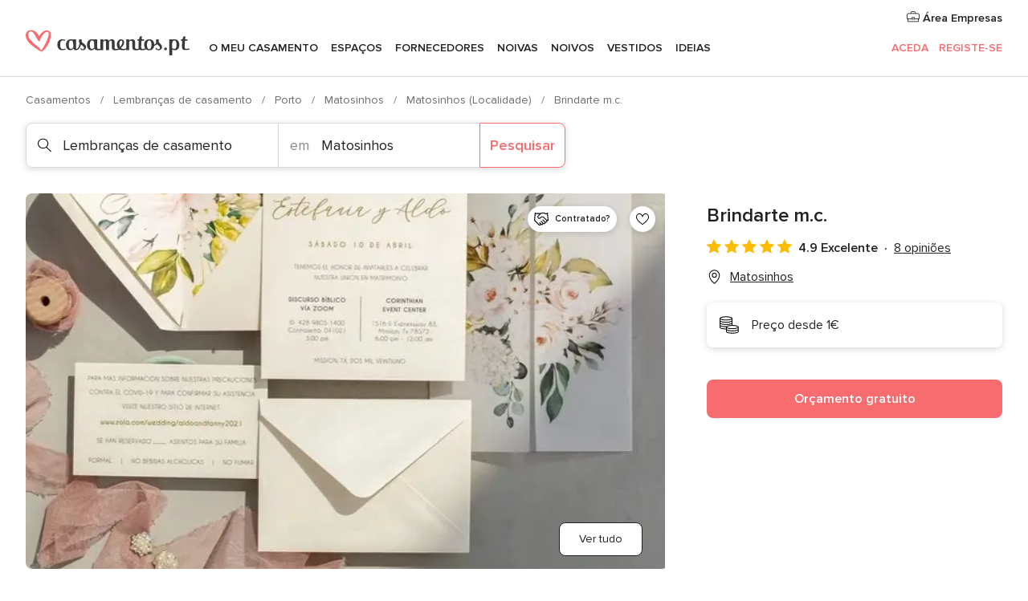

--- FILE ---
content_type: text/html; charset=UTF-8
request_url: https://www.casamentos.pt/lembrancas-de-casamento/brindarte-m-c--e147157
body_size: 46003
content:
<!DOCTYPE html>
<html lang="pt-PT" prefix="og: http://ogp.me/ns#">
<head>
<meta http-equiv="Content-Type" content="text/html; charset=utf-8">
<title>Brindarte m.c. - Consulte disponibilidade e preços</title>
<meta name="description" content="Brindarte m.c. (Lembranças de casamento Matosinhos). Confiem na experiência, dedicação e bom gosto da Brindarte m.c. para conseguirem as lembranças mais bonitas do vosso cas...">
<meta name="keywords" content="Brindarte m.c., Lembranças de casamento Brindarte m.c., Fornecedores Brindarte m.c., Casamentos Brindarte m.c., Casamento Brindarte m.c., Lembranças de casamento Matosinhos, Lembranças de casamento Matosinhos, Casamentos Matosinhos, Fornecedores Matosinhos, Fornecedores Matosinhos, Casamentos Matosinhos">
<meta name="robots" content="all">
<meta name="distribution" content="global">
<meta name="rating" content="general">
<meta name="pbdate" content="17:20:20 20/01/2026">
<link rel="canonical" href="https://www.casamentos.pt/lembrancas-de-casamento/brindarte-m-c--e147157">
<link rel="alternate" href="android-app://pt.casamentos.launcher/casamentospt/m.casamentos.pt/lembrancas-de-casamento/brindarte-m-c--e147157">
<meta name="viewport" content="width=device-width, initial-scale=1.0">
<meta name="apple-custom-itunes-app" content="app-id=606946065">
<meta name="apple-itunes-app" content="app-id=606946065, app-argument=https://app.appsflyer.com/id606946065?pid=WP-iOS-PT&c=WP-PT-LANDINGS&s=pt">
<meta name="google-play-app" content="app-id=pt.casamentos.launcher">
<link rel="shortcut icon" href="https://www.casamentos.pt/mobile/assets/img/favicon/favicon.png">
<meta property="fb:pages" content="151628048369703" />
<meta property="fb:app_id" content="416417071733462" />
<meta property="og:type" content="website" />
<meta property="og:title" content="Brindarte m.c." />
<meta property="og:description" content="Confiem na experiência, dedicação e bom gosto da Brindarte m.c. para conseguirem as lembranças mais bonitas do vosso casamento. À vossa espera estará uma equipa muito simpática que promete dar forma a peças absolutamente encantadoras que farão toda a" />
<meta property="og:image" content="https://cdn0.casamentos.pt/vendor/7157/3_2/1280/jpg/img-20210709-170638-503_6_147157-163379001487065.jpeg">
<meta property="og:image:secure_url" content="https://cdn0.casamentos.pt/vendor/7157/3_2/1280/jpg/img-20210709-170638-503_6_147157-163379001487065.jpeg">
<meta property="og:image:alt" content="Brindarte m.c.">
<meta property="og:url" content="https://www.casamentos.pt/lembrancas-de-casamento/brindarte-m-c--e147157" />
<meta name="twitter:card" content="summary_large_image" />
<link rel="stylesheet" href="https://www.casamentos.pt/builds/desktop/css/symfnw-PT69-1-20260120-002_www_m_/WebBundleResponsiveMarketplaceStorefrontBodas.css">
<script>
var internalTrackingService = internalTrackingService || {
triggerSubmit : function() {},
triggerAbandon : function() {},
loaded : false
};
</script>
<script type="text/javascript">
function getCookie (name) {var b = document.cookie.match('(^|;)\\s*' + name + '\\s*=\\s*([^;]+)'); return b ? unescape(b.pop()) : null}
function overrideOneTrustGeo () {
const otgeoCookie = getCookie('otgeo') || '';
const regexp = /^([A-Za-z]+)(?:,([A-Za-z]+))?$/g;
const matches = [...otgeoCookie.matchAll(regexp)][0];
if (matches) {
const countryCode = matches[1];
const stateCode = matches[2];
const geolocationResponse = {
countryCode
};
if (stateCode) {
geolocationResponse.stateCode = stateCode;
}
return {
geolocationResponse
};
}
}
var OneTrust = overrideOneTrustGeo() || undefined;
</script>
<span class="ot-sdk-show-settings" style="display: none"></span>
<script src="https://cdn.cookielaw.org/scripttemplates/otSDKStub.js" data-language="pt-PT" data-domain-script="2aacba71-ddda-431f-ba88-b51849b14783" data-ignore-ga='true' defer></script>
<script>var isCountryCookiesActiveByDefault=false,CONSENT_ANALYTICS_GROUP="C0002",CONSENT_PERSONALIZATION_GROUP="C0003",CONSENT_TARGETED_ADVERTISING_GROUP="C0004",CONSENT_SOCIAL_MEDIA_GROUP="C0005",cookieConsentContent='',hideCookieConsentLayer= '', OptanonAlertBoxClosed='';hideCookieConsentLayer=getCookie('hideCookieConsentLayer');OptanonAlertBoxClosed=getCookie('OptanonAlertBoxClosed');if(hideCookieConsentLayer==="1"||Boolean(OptanonAlertBoxClosed)){cookieConsentContent=queryStringToJSON(getCookie('OptanonConsent')||'');}function getCookie(e){var o=document.cookie.match("(^|;)\\s*"+e+"\\s*=\\s*([^;]+)");return o?unescape(o.pop()):null}function queryStringToJSON(e){var o=e.split("&"),t={};return o.forEach(function(e){e=e.split("="),t[e[0]]=decodeURIComponent(e[1]||"")}),JSON.parse(JSON.stringify(t))}function isCookieGroupAllowed(e){var o=cookieConsentContent.groups;if("string"!=typeof o){if(!isCountryCookiesActiveByDefault && e===CONSENT_ANALYTICS_GROUP && getCookie('hideCookieConsentLayer')==="1"){return true}return isCountryCookiesActiveByDefault;}for(var t=o.split(","),n=0;n<t.length;n++)if(t[n].indexOf(e,0)>=0)return"1"===t[n].split(":")[1];return!1}function userHasAcceptedTheCookies(){var e=document.getElementsByTagName("body")[0],o=document.createEvent("HTMLEvents");cookieConsentContent=queryStringToJSON(getCookie("OptanonConsent")||""),!0===isCookieGroupAllowed(CONSENT_ANALYTICS_GROUP)&&(o.initEvent("analyticsCookiesHasBeenAccepted",!0,!1),e.dispatchEvent(o)),!0===isCookieGroupAllowed(CONSENT_PERSONALIZATION_GROUP)&&(o.initEvent("personalizationCookiesHasBeenAccepted",!0,!1),e.dispatchEvent(o)),!0===isCookieGroupAllowed(CONSENT_TARGETED_ADVERTISING_GROUP)&&(o.initEvent("targetedAdvertisingCookiesHasBeenAccepted",!0,!1),e.dispatchEvent(o)),!0===isCookieGroupAllowed(CONSENT_SOCIAL_MEDIA_GROUP)&&(o.initEvent("socialMediaAdvertisingCookiesHasBeenAccepted",!0,!1),e.dispatchEvent(o))}</script>
<script>
document.getElementsByTagName('body')[0].addEventListener('oneTrustLoaded', function () {
if (OneTrust.GetDomainData()?.ConsentModel?.Name === 'notice only') {
const cookiePolicyLinkSelector = document.querySelectorAll('.ot-sdk-show-settings')
cookiePolicyLinkSelector.forEach((selector) => {
selector.style.display = 'none'
})
}
})
</script>
<script>
function CMP() {
var body = document.getElementsByTagName('body')[0];
var event = document.createEvent('HTMLEvents');
var callbackIAB = (tcData, success) => {
if (success && (tcData.eventStatus === 'tcloaded' || tcData.eventStatus === 'useractioncomplete')) {
window.__tcfapi('removeEventListener', 2, () => {
}, callbackIAB);
if ((typeof window.Optanon !== "undefined" &&
!window.Optanon.GetDomainData().IsIABEnabled) ||
(tcData.gdprApplies &&
typeof window.Optanon !== "undefined" &&
window.Optanon.GetDomainData().IsIABEnabled &&
getCookie('OptanonAlertBoxClosed'))) {
userHasAcceptedTheCookies();
}
if (isCookieGroupAllowed(CONSENT_ANALYTICS_GROUP) !== true) {
event.initEvent('analyticsCookiesHasBeenDenied', true, false);
body.dispatchEvent(event);
}
if (isCookieGroupAllowed(CONSENT_TARGETED_ADVERTISING_GROUP) !== true) {
event.initEvent('targetedAdvertisingCookiesHasBeenDenied', true, false);
body.dispatchEvent(event);
}
if (tcData.gdprApplies && typeof window.Optanon !== "undefined" && window.Optanon.GetDomainData().IsIABEnabled) {
event.initEvent('IABTcDataReady', true, false);
body.dispatchEvent(event);
} else {
event.initEvent('nonIABCountryDataReady', true, false);
body.dispatchEvent(event);
}
}
}
var cnt = 0;
var consentSetInterval = setInterval(function () {
cnt += 1;
if (cnt === 600) {
userHasAcceptedTheCookies();
clearInterval(consentSetInterval);
}
if (typeof window.Optanon !== "undefined" && !window.Optanon.GetDomainData().IsIABEnabled) {
clearInterval(consentSetInterval);
userHasAcceptedTheCookies();
event.initEvent('oneTrustLoaded', true, false);
body.dispatchEvent(event);
event.initEvent('nonIABCountryDataReady', true, false);
body.dispatchEvent(event);
}
if (typeof window.__tcfapi !== "undefined") {
event.initEvent('oneTrustLoaded', true, false);
body.dispatchEvent(event);
clearInterval(consentSetInterval);
window.__tcfapi('addEventListener', 2, callbackIAB);
}
});
}
function OptanonWrapper() {
CMP();
}
</script>
</head><body>
<script>
var gtagScript = function() { var s = document.createElement("script"), el = document.getElementsByTagName("script")[0]; s.defer = true;
s.src = "https://www.googletagmanager.com/gtag/js?id=G-V4ZE3B4C7B";
el.parentNode.insertBefore(s, el);}
window.dataLayer = window.dataLayer || [];
const analyticsGroupOpt = isCookieGroupAllowed(CONSENT_ANALYTICS_GROUP) === true;
const targetedAdsOpt = isCookieGroupAllowed(CONSENT_TARGETED_ADVERTISING_GROUP) === true;
const personalizationOpt = isCookieGroupAllowed(CONSENT_PERSONALIZATION_GROUP) === true;
window['gtag_enable_tcf_support'] = true;
document.getElementsByTagName('body')[0].addEventListener('oneTrustLoaded', function () {
gtagScript();
});
function gtag(){dataLayer.push(arguments);}
gtag('js', new Date());
gtag('consent', 'default', {
'analytics_storage': analyticsGroupOpt ? 'granted' : 'denied',
'ad_storage': targetedAdsOpt ? 'granted' : 'denied',
'ad_user_data': targetedAdsOpt ? 'granted' : 'denied',
'ad_user_personalization': targetedAdsOpt ? 'granted' : 'denied',
'functionality_storage': targetedAdsOpt ? 'granted' : 'denied',
'personalization_storage': personalizationOpt ? 'granted' : 'denied',
'security_storage': 'granted'
});
gtag('set', 'ads_data_redaction', !analyticsGroupOpt);
gtag('set', 'allow_ad_personalization_signals', analyticsGroupOpt);
gtag('set', 'allow_google_signals', analyticsGroupOpt);
gtag('set', 'allow_interest_groups', analyticsGroupOpt);
gtag('config', 'G-V4ZE3B4C7B', { groups: 'analytics', 'send_page_view': false });
gtag('config', 'AW-998529166', { groups: 'adwords' });
</script>

<div id="app-apps-download-banner" class="branch-banner-placeholder branchBannerPlaceholder"></div>

<a class="layoutSkipMain" href="#layoutMain">Ir para o conteúdo principal</a>
<header class="layoutHeader">
<span class="layoutHeader__hamburger app-header-menu-toggle">
<i class="svgIcon app-svg-async svgIcon__list-menu "   data-name="_common/list-menu" data-svg="https://cdn1.casamentos.pt/assets/svg/optimized/_common/list-menu.svg" data-svg-lazyload="1"></i></span>
<a class="layoutHeader__logoAnchor app-analytics-event-click"
href="https://www.casamentos.pt/">
<img src="https://www.casamentos.pt/assets/img/logos/gen_logoHeader.svg"   alt="Casamentos"  width="204" height="32"   >
</a>
<nav class="layoutHeader__nav app-header-nav">
<ul class="layoutNavMenu app-header-list">
<li class="layoutNavMenu__header">
<i class="svgIcon app-svg-async svgIcon__close layoutNavMenu__itemClose app-header-menu-toggle"   data-name="_common/close" data-svg="https://cdn1.casamentos.pt/assets/svg/optimized/_common/close.svg" data-svg-lazyload="1"></i>        </li>
<li class="layoutNavMenu__item app-header-menu-item-openSection layoutNavMenu__item--my_wedding ">
<a href="https://www.casamentos.pt/organizador-casamento"
class="layoutNavMenu__anchor app-header-menu-itemAnchor app-analytics-track-event-click "
data-tracking-section="header" data-tracking-category="Navigation" data-tracking-category-authed="1"
data-tracking-dt="tools"                >
O meu casamento                </a>
<i class="svgIcon app-svg-async svgIcon__angleRightBlood layoutNavMenu__anchorArrow"   data-name="_common/angleRightBlood" data-svg="https://cdn1.casamentos.pt/assets/svg/optimized/_common/angleRightBlood.svg" data-svg-lazyload="1"></i>
<div class="layoutNavMenuTab app-header-menu-itemDropdown">
<div class="layoutNavMenuTab__layout">
<div class="layoutNavMenuTab__header">
<i class="svgIcon app-svg-async svgIcon__angleLeftBlood layoutNavMenuTab__icon app-header-menu-item-closeSection"   data-name="_common/angleLeftBlood" data-svg="https://cdn1.casamentos.pt/assets/svg/optimized/_common/angleLeftBlood.svg" data-svg-lazyload="1"></i>    <a class="layoutNavMenuTab__title" href="https://www.casamentos.pt/organizador-casamento">
O meu casamento    </a>
<i class="svgIcon app-svg-async svgIcon__close layoutNavMenuTab__iconClose app-header-menu-toggle"   data-name="_common/close" data-svg="https://cdn1.casamentos.pt/assets/svg/optimized/_common/close.svg" data-svg-lazyload="1"></i></div>
<div class="layoutNavMenuTabMyWedding">
<div class="layoutNavMenuTabMyWeddingList">
<a class="layoutNavMenuTabMyWedding__title" href="https://www.casamentos.pt/organizador-casamento">
O meu organizador de casamento        </a>
<ul class="layoutNavMenuTabMyWeddingList__content ">
<li class="layoutNavMenuTabMyWeddingList__item layoutNavMenuTabMyWeddingList__item--viewAll">
<a href="https://www.casamentos.pt/organizador-casamento">Ver tudo</a>
</li>
<li class="layoutNavMenuTabMyWeddingList__item "
>
<a href="https://www.casamentos.pt/agenda-tarefas-casamento">
<i class="svgIcon app-svg-async svgIcon__checklist layoutNavMenuTabMyWeddingList__itemIcon"   data-name="tools/categories/checklist" data-svg="https://cdn1.casamentos.pt/assets/svg/optimized/tools/categories/checklist.svg" data-svg-lazyload="1"></i>                        Agenda                    </a>
</li>
<li class="layoutNavMenuTabMyWeddingList__item "
>
<a href="https://www.casamentos.pt/gestor-convidados-casamento">
<i class="svgIcon app-svg-async svgIcon__guests layoutNavMenuTabMyWeddingList__itemIcon"   data-name="tools/categories/guests" data-svg="https://cdn1.casamentos.pt/assets/svg/optimized/tools/categories/guests.svg" data-svg-lazyload="1"></i>                        Convidados                    </a>
</li>
<li class="layoutNavMenuTabMyWeddingList__item "
>
<a href="https://www.casamentos.pt/organizador-mesas-casamento">
<i class="svgIcon app-svg-async svgIcon__tables layoutNavMenuTabMyWeddingList__itemIcon"   data-name="tools/categories/tables" data-svg="https://cdn1.casamentos.pt/assets/svg/optimized/tools/categories/tables.svg" data-svg-lazyload="1"></i>                        Mesas                    </a>
</li>
<li class="layoutNavMenuTabMyWeddingList__item "
>
<a href="https://www.casamentos.pt/orcamento-casamento">
<i class="svgIcon app-svg-async svgIcon__budget layoutNavMenuTabMyWeddingList__itemIcon"   data-name="tools/categories/budget" data-svg="https://cdn1.casamentos.pt/assets/svg/optimized/tools/categories/budget.svg" data-svg-lazyload="1"></i>                        Orçamentário                    </a>
</li>
<li class="layoutNavMenuTabMyWeddingList__item "
>
<a href="https://www.casamentos.pt/meus-fornecedores-casamento">
<i class="svgIcon app-svg-async svgIcon__vendors layoutNavMenuTabMyWeddingList__itemIcon"   data-name="tools/categories/vendors" data-svg="https://cdn1.casamentos.pt/assets/svg/optimized/tools/categories/vendors.svg" data-svg-lazyload="1"></i>                        Fornecedores                    </a>
</li>
<li class="layoutNavMenuTabMyWeddingList__item "
>
<a href="https://www.casamentos.pt/meus-vestidos-noiva">
<i class="svgIcon app-svg-async svgIcon__dresses layoutNavMenuTabMyWeddingList__itemIcon"   data-name="tools/categories/dresses" data-svg="https://cdn1.casamentos.pt/assets/svg/optimized/tools/categories/dresses.svg" data-svg-lazyload="1"></i>                        Vestidos                    </a>
</li>
<li class="layoutNavMenuTabMyWeddingList__item "
>
<a href="https://www.casamentos.pt/website/index.php?actionReferrer=8">
<i class="svgIcon app-svg-async svgIcon__website layoutNavMenuTabMyWeddingList__itemIcon"   data-name="tools/categories/website" data-svg="https://cdn1.casamentos.pt/assets/svg/optimized/tools/categories/website.svg" data-svg-lazyload="1"></i>                        Site de casamento                    </a>
</li>
<li class="layoutNavMenuTabMyWeddingList__item app-analytics-track-event-click"
data-tracking-category="Navigation"
data-tracking-section="header_venues"
data-tracking-dt="contest"
>
<a href="https://www.casamentos.pt/sorteio">
<i class="svgIcon app-svg-async svgIcon__contest layoutNavMenuTabMyWeddingList__itemIcon"   data-name="tools/categories/contest" data-svg="https://cdn1.casamentos.pt/assets/svg/optimized/tools/categories/contest.svg" data-svg-lazyload="1"></i>                        Sorteio                    </a>
</li>
</ul>
</div>
<div class="layoutNavMenuTabMyWeddingBanners">
<div class="layoutNavMenuBannerBox app-header-menu-banner app-link "
data-href="https://www.casamentos.pt/app-casamentos"
>
<div class="layoutNavMenuBannerBox__content">
<p class="layoutNavMenuBannerBox__title">Instale a app</p>
<span class="layoutNavMenuBannerBox__subtitle">Organize o seu casamento onde e quando quiser </span>
</div>
<img data-src="https://www.casamentos.pt/assets/img/logos/square-icon.svg"  class="lazyload layoutNavMenuBannerBox__icon" alt="Ícone da app"  width="60" height="60"  >
</div>
<div class="layoutNavMenuBannerBox app-header-menu-banner app-link "
data-href="https://www.casamentos.pt/album-casamento-wedshoots"
>
<div class="layoutNavMenuBannerBox__content">
<a class="layoutNavMenuBannerBox__title" href="https://www.casamentos.pt/album-casamento-wedshoots">Wedshoots</a>
<span class="layoutNavMenuBannerBox__subtitle">Todas as fotos dos seus convidados num só álbum</span>
</div>
<img data-src="https://www.casamentos.pt/assets/img/wedshoots/ico_wedshoots.svg"  class="lazyload layoutNavMenuBannerBox__icon" alt="Ícone do Wedshoots"  width="60" height="60"  >
</div>
</div>
</div>    </div>
</div>
</li>
<li class="layoutNavMenu__item app-header-menu-item-openSection layoutNavMenu__item--venues ">
<a href="https://www.casamentos.pt/espacos-casamentos"
class="layoutNavMenu__anchor app-header-menu-itemAnchor app-analytics-track-event-click "
data-tracking-section="header" data-tracking-category="Navigation" data-tracking-category-authed="1"
data-tracking-dt="venues"                >
Espaços                </a>
<i class="svgIcon app-svg-async svgIcon__angleRightBlood layoutNavMenu__anchorArrow"   data-name="_common/angleRightBlood" data-svg="https://cdn1.casamentos.pt/assets/svg/optimized/_common/angleRightBlood.svg" data-svg-lazyload="1"></i>
<div class="layoutNavMenuTab app-header-menu-itemDropdown">
<div class="layoutNavMenuTab__layout">
<div class="layoutNavMenuTab__header">
<i class="svgIcon app-svg-async svgIcon__angleLeftBlood layoutNavMenuTab__icon app-header-menu-item-closeSection"   data-name="_common/angleLeftBlood" data-svg="https://cdn1.casamentos.pt/assets/svg/optimized/_common/angleLeftBlood.svg" data-svg-lazyload="1"></i>    <a class="layoutNavMenuTab__title" href="https://www.casamentos.pt/espacos-casamentos">
Espaços    </a>
<i class="svgIcon app-svg-async svgIcon__close layoutNavMenuTab__iconClose app-header-menu-toggle"   data-name="_common/close" data-svg="https://cdn1.casamentos.pt/assets/svg/optimized/_common/close.svg" data-svg-lazyload="1"></i></div>
<div class="layoutNavMenuTabVenues">
<div class="layoutNavMenuTabVenues__categories">
<div class="layoutNavMenuTabVenuesList">
<a class="layoutNavMenuTabVenues__title"
href="https://www.casamentos.pt/espacos-casamentos">
Espaços casamentos            </a>
<ul class="layoutNavMenuTabVenuesList__content">
<li class="layoutNavMenuTabVenuesList__item layoutNavMenuTabVenuesList__item--viewAll">
<a href="https://www.casamentos.pt/espacos-casamentos">Ver tudo</a>
</li>
<li class="layoutNavMenuTabVenuesList__item">
<a href="https://www.casamentos.pt/quintas-para-casamentos">
Quintas para casamentos                        </a>
</li>
<li class="layoutNavMenuTabVenuesList__item">
<a href="https://www.casamentos.pt/hotel-casamento">
Hotel casamento                        </a>
</li>
<li class="layoutNavMenuTabVenuesList__item">
<a href="https://www.casamentos.pt/restaurantes-para-casamentos">
Restaurantes para casamentos                        </a>
</li>
<li class="layoutNavMenuTabVenuesList__item">
<a href="https://www.casamentos.pt/salao-para-casamento">
Salão para casamento                        </a>
</li>
<li class="layoutNavMenuTabVenuesList__item">
<a href="https://www.casamentos.pt/espacos-singulares">
Espaços singulares                        </a>
</li>
<li class="layoutNavMenuTabVenuesList__item">
<a href="https://www.casamentos.pt/casamentos-na-praia">
Casamentos na praia                        </a>
</li>
<li class="layoutNavMenuTabVenuesList__item layoutNavMenuTabVenuesList__item--highlight">
<a href="https://www.casamentos.pt/promocoes/espacos-casamentos">
Promoções                        </a>
</li>
</ul>
</div>
</div>
<div class="layoutNavMenuTabVenuesBanners">
<div class="layoutNavMenuBannerBox app-header-menu-banner app-link app-analytics-track-event-click"
data-href="https://www.casamentos.pt/destination-wedding"
data-tracking-section=header_venues                      data-tracking-category=Navigation                      data-tracking-dt=destination_weddings         >
<div class="layoutNavMenuBannerBox__content">
<p class="layoutNavMenuBannerBox__title">Destination Weddings</p>
<span class="layoutNavMenuBannerBox__subtitle">Case no país em que sempre sonhou.</span>
</div>
<img class="svgIcon svgIcon__plane_destination layoutNavMenuBannerBox__icon lazyload" data-src="https://cdn1.casamentos.pt/assets/svg/original/illustration/plane_destination.svg"  alt="illustration plane destination" width="56" height="56" >    </div>
<div class="layoutNavMenuBannerBox app-header-menu-banner app-link app-analytics-track-event-click"
data-href="https://www.casamentos.pt/sorteio"
data-tracking-section=header_venues                      data-tracking-category=Navigation                      data-tracking-dt=contest         >
<div class="layoutNavMenuBannerBox__content">
<p class="layoutNavMenuBannerBox__title">Ganhe 3.000&euro;</p>
<span class="layoutNavMenuBannerBox__subtitle">Participe na 142ª edição do sorteio de Casamentos.pt</span>
</div>
<img class="svgIcon svgIcon__stars layoutNavMenuBannerBox__icon lazyload" data-src="https://cdn1.casamentos.pt/assets/svg/original/illustration/stars.svg"  alt="illustration stars" width="56" height="56" >    </div>
</div>
</div>
</div>
</div>
</li>
<li class="layoutNavMenu__item app-header-menu-item-openSection layoutNavMenu__item--vendors ">
<a href="https://www.casamentos.pt/fornecedores"
class="layoutNavMenu__anchor app-header-menu-itemAnchor app-analytics-track-event-click "
data-tracking-section="header" data-tracking-category="Navigation" data-tracking-category-authed="1"
data-tracking-dt="vendors"                >
Fornecedores                </a>
<i class="svgIcon app-svg-async svgIcon__angleRightBlood layoutNavMenu__anchorArrow"   data-name="_common/angleRightBlood" data-svg="https://cdn1.casamentos.pt/assets/svg/optimized/_common/angleRightBlood.svg" data-svg-lazyload="1"></i>
<div class="layoutNavMenuTab app-header-menu-itemDropdown">
<div class="layoutNavMenuTab__layout">
<div class="layoutNavMenuTab__header">
<i class="svgIcon app-svg-async svgIcon__angleLeftBlood layoutNavMenuTab__icon app-header-menu-item-closeSection"   data-name="_common/angleLeftBlood" data-svg="https://cdn1.casamentos.pt/assets/svg/optimized/_common/angleLeftBlood.svg" data-svg-lazyload="1"></i>    <a class="layoutNavMenuTab__title" href="https://www.casamentos.pt/fornecedores">
Fornecedores    </a>
<i class="svgIcon app-svg-async svgIcon__close layoutNavMenuTab__iconClose app-header-menu-toggle"   data-name="_common/close" data-svg="https://cdn1.casamentos.pt/assets/svg/optimized/_common/close.svg" data-svg-lazyload="1"></i></div>
<div class="layoutNavMenuTabVendors">
<div class="layoutNavMenuTabVendors__content">
<div class="layoutNavMenuTabVendorsList">
<a class="layoutNavMenuTabVendors__title" href="https://www.casamentos.pt/fornecedores">
Comece a contratar os seus fornecedores            </a>
<ul class="layoutNavMenuTabVendorsList__content">
<li class="layoutNavMenuTabVendorsList__item layoutNavMenuTabVendorsList__item--viewAll">
<a href="https://www.casamentos.pt/fornecedores">Ver tudo</a>
</li>
<li class="layoutNavMenuTabVendorsList__item">
<i class="svgIcon app-svg-async svgIcon__categPhoto layoutNavMenuTabVendorsList__itemIcon"   data-name="vendors/categories/categPhoto" data-svg="https://cdn1.casamentos.pt/assets/svg/optimized/vendors/categories/categPhoto.svg" data-svg-lazyload="1"></i>                        <a href="https://www.casamentos.pt/fotografo-casamento">
Fotógrafo casamento                        </a>
</li>
<li class="layoutNavMenuTabVendorsList__item">
<i class="svgIcon app-svg-async svgIcon__categVideo layoutNavMenuTabVendorsList__itemIcon"   data-name="vendors/categories/categVideo" data-svg="https://cdn1.casamentos.pt/assets/svg/optimized/vendors/categories/categVideo.svg" data-svg-lazyload="1"></i>                        <a href="https://www.casamentos.pt/videos-casamentos">
Vídeos casamentos                        </a>
</li>
<li class="layoutNavMenuTabVendorsList__item">
<i class="svgIcon app-svg-async svgIcon__categMusic layoutNavMenuTabVendorsList__itemIcon"   data-name="vendors/categories/categMusic" data-svg="https://cdn1.casamentos.pt/assets/svg/optimized/vendors/categories/categMusic.svg" data-svg-lazyload="1"></i>                        <a href="https://www.casamentos.pt/musica-casamento">
Música casamento                        </a>
</li>
<li class="layoutNavMenuTabVendorsList__item">
<i class="svgIcon app-svg-async svgIcon__categCatering layoutNavMenuTabVendorsList__itemIcon"   data-name="vendors/categories/categCatering" data-svg="https://cdn1.casamentos.pt/assets/svg/optimized/vendors/categories/categCatering.svg" data-svg-lazyload="1"></i>                        <a href="https://www.casamentos.pt/catering-casamentos">
Catering casamentos                        </a>
</li>
<li class="layoutNavMenuTabVendorsList__item">
<i class="svgIcon app-svg-async svgIcon__categRental layoutNavMenuTabVendorsList__itemIcon"   data-name="vendors/categories/categRental" data-svg="https://cdn1.casamentos.pt/assets/svg/optimized/vendors/categories/categRental.svg" data-svg-lazyload="1"></i>                        <a href="https://www.casamentos.pt/carros-casamento">
Carros casamento                        </a>
</li>
<li class="layoutNavMenuTabVendorsList__item">
<i class="svgIcon app-svg-async svgIcon__categFurniture layoutNavMenuTabVendorsList__itemIcon"   data-name="vendors/categories/categFurniture" data-svg="https://cdn1.casamentos.pt/assets/svg/optimized/vendors/categories/categFurniture.svg" data-svg-lazyload="1"></i>                        <a href="https://www.casamentos.pt/decoracao-de-casamento">
Decoração de casamento                        </a>
</li>
<li class="layoutNavMenuTabVendorsList__item">
<i class="svgIcon app-svg-async svgIcon__categFlower layoutNavMenuTabVendorsList__itemIcon"   data-name="vendors/categories/categFlower" data-svg="https://cdn1.casamentos.pt/assets/svg/optimized/vendors/categories/categFlower.svg" data-svg-lazyload="1"></i>                        <a href="https://www.casamentos.pt/arranjos-florais-casamentos">
Arranjos florais casamentos                        </a>
</li>
<li class="layoutNavMenuTabVendorsList__item">
<i class="svgIcon app-svg-async svgIcon__categInvite layoutNavMenuTabVendorsList__itemIcon"   data-name="vendors/categories/categInvite" data-svg="https://cdn1.casamentos.pt/assets/svg/optimized/vendors/categories/categInvite.svg" data-svg-lazyload="1"></i>                        <a href="https://www.casamentos.pt/convites-de-casamento">
Convites de casamento                        </a>
</li>
<li class="layoutNavMenuTabVendorsList__item">
<i class="svgIcon app-svg-async svgIcon__categGift layoutNavMenuTabVendorsList__itemIcon"   data-name="vendors/categories/categGift" data-svg="https://cdn1.casamentos.pt/assets/svg/optimized/vendors/categories/categGift.svg" data-svg-lazyload="1"></i>                        <a href="https://www.casamentos.pt/lembrancas-de-casamento">
Lembranças de casamento                        </a>
</li>
</ul>
</div>
<div class="layoutNavMenuTabVendorsListOthers">
<p class="layoutNavMenuTabVendorsListOthers__subtitle">Outras categorias</p>
<ul class="layoutNavMenuTabVendorsListOthers__container">
<li class="layoutNavMenuTabVendorsListOthers__item">
<a href="https://www.casamentos.pt/tendas-para-casamentos">
Tendas para casamentos                        </a>
</li>
<li class="layoutNavMenuTabVendorsListOthers__item">
<a href="https://www.casamentos.pt/animacao-casamentos">
Animação casamentos                        </a>
</li>
<li class="layoutNavMenuTabVendorsListOthers__item">
<a href="https://www.casamentos.pt/lista-de-casamento">
Lista de casamento                        </a>
</li>
<li class="layoutNavMenuTabVendorsListOthers__item">
<a href="https://www.casamentos.pt/organizadores-de-casamentos">
Organizadores de casamentos                        </a>
</li>
<li class="layoutNavMenuTabVendorsListOthers__item">
<a href="https://www.casamentos.pt/lua-de-mel">
Lua de mel                        </a>
</li>
<li class="layoutNavMenuTabVendorsListOthers__item">
<a href="https://www.casamentos.pt/ideias-criativas-para-casamentos">
Ideias Criativas para casamentos                        </a>
</li>
<li class="layoutNavMenuTabVendorsListOthers__item">
<a href="https://www.casamentos.pt/bolos-de-casamento">
Bolos de casamento                        </a>
</li>
<li class="layoutNavMenuTabVendorsListOthers__deals">
<a href="https://www.casamentos.pt/promocoes/fornecedores">
Promoções                        </a>
</li>
</ul>
</div>
</div>
<div class="layoutNavMenuTabVendorsBanners">
<div class="layoutNavMenuBannerBox app-header-menu-banner app-link app-analytics-track-event-click"
data-href="https://www.casamentos.pt/destination-wedding"
data-tracking-section=header_vendors                      data-tracking-category=Navigation                      data-tracking-dt=destination_weddings         >
<div class="layoutNavMenuBannerBox__content">
<p class="layoutNavMenuBannerBox__title">Destination Weddings</p>
<span class="layoutNavMenuBannerBox__subtitle">Case no país em que sempre sonhou.</span>
</div>
<img class="svgIcon svgIcon__plane_destination layoutNavMenuBannerBox__icon lazyload" data-src="https://cdn1.casamentos.pt/assets/svg/original/illustration/plane_destination.svg"  alt="illustration plane destination" width="56" height="56" >    </div>
<div class="layoutNavMenuBannerBox app-header-menu-banner app-link app-analytics-track-event-click"
data-href="https://www.casamentos.pt/sorteio"
data-tracking-section=header_vendors                      data-tracking-category=Navigation                      data-tracking-dt=contest         >
<div class="layoutNavMenuBannerBox__content">
<p class="layoutNavMenuBannerBox__title">Ganhe 3.000&euro;</p>
<span class="layoutNavMenuBannerBox__subtitle">Participe na 142ª edição do sorteio de Casamentos.pt</span>
</div>
<img class="svgIcon svgIcon__stars layoutNavMenuBannerBox__icon lazyload" data-src="https://cdn1.casamentos.pt/assets/svg/original/illustration/stars.svg"  alt="illustration stars" width="56" height="56" >    </div>
</div>
<div class="layoutNavMenuTabVendorsOtherTabs">
<div class="layoutNavMenuTabVendorsBride">
<p class="layoutNavMenuTabVendorsOtherTabs__subtitle">Noivas</p>
<ul class="layoutNavMenuTabVendorsOtherTabsList">
<li class="layoutNavMenuTabVendorsOtherTabsList__item">
<a href="https://www.casamentos.pt/atelier-noiva">
Atelier noiva                                </a>
</li>
<li class="layoutNavMenuTabVendorsOtherTabsList__item">
<a href="https://www.casamentos.pt/lojas-de-noivas">
Lojas de noivas                                </a>
</li>
<li class="layoutNavMenuTabVendorsOtherTabsList__item">
<a href="https://www.casamentos.pt/acessorios-noivas">
Acessórios noivas                                </a>
</li>
<li class="layoutNavMenuTabVendorsOtherTabsList__item">
<a href="https://www.casamentos.pt/ourivesaria">
Ourivesaria                                </a>
</li>
<li class="layoutNavMenuTabVendorsOtherTabsList__item">
<a href="https://www.casamentos.pt/beleza-noivas">
Beleza noivas                                </a>
</li>
<li class="layoutNavMenuTabVendorsOtherTabsList__item">
<a href="https://www.casamentos.pt/vestidos-de-cerimonia">
Vestidos de cerimónia                                </a>
</li>
<li class="layoutNavMenuTabVendorsOtherTabsList__item">
<a href="https://www.casamentos.pt/vestidos-de-madrinha">
Vestidos de madrinha                                </a>
</li>
<li class="layoutNavMenuTabVendorsOtherTabsList__item layoutNavMenuTabVendorsOtherTabsList__item--deals">
<a href="https://www.casamentos.pt/promocoes/noivas">
Promoções                            </a>
</li>
</ul>
</div>
<div class="layoutNavMenuTabVendorsGrooms">
<p class="layoutNavMenuTabVendorsOtherTabs__subtitle">Noivos</p>
<ul class="layoutNavMenuTabVendorsOtherTabsList">
<li class="layoutNavMenuTabVendorsOtherTabsList__item">
<a href="https://www.casamentos.pt/fatos-de-noivo">
Fatos de noivo                                </a>
</li>
<li class="layoutNavMenuTabVendorsOtherTabsList__item">
<a href="https://www.casamentos.pt/acessorios-noivo">
Acessórios noivo                                </a>
</li>
<li class="layoutNavMenuTabVendorsOtherTabsList__item">
<a href="https://www.casamentos.pt/cuidado-masculino">
Cuidado masculino                                </a>
</li>
<li class="layoutNavMenuTabVendorsOtherTabsList__item layoutNavMenuTabVendorsOtherTabsList__item--deals">
<a href="https://www.casamentos.pt/promocoes/noivos">
Promoções                            </a>
</li>
</ul>
</div>
</div>
</div>    </div>
</div>
</li>
<li class="layoutNavMenu__item app-header-menu-item-openSection layoutNavMenu__item--brides ">
<a href="https://www.casamentos.pt/noivas"
class="layoutNavMenu__anchor app-header-menu-itemAnchor app-analytics-track-event-click "
data-tracking-section="header" data-tracking-category="Navigation" data-tracking-category-authed="1"
>
Noivas                </a>
<i class="svgIcon app-svg-async svgIcon__angleRightBlood layoutNavMenu__anchorArrow"   data-name="_common/angleRightBlood" data-svg="https://cdn1.casamentos.pt/assets/svg/optimized/_common/angleRightBlood.svg" data-svg-lazyload="1"></i>
<div class="layoutNavMenuTab app-header-menu-itemDropdown">
<div class="layoutNavMenuTab__layout">
<div class="layoutNavMenuTab__header">
<i class="svgIcon app-svg-async svgIcon__angleLeftBlood layoutNavMenuTab__icon app-header-menu-item-closeSection"   data-name="_common/angleLeftBlood" data-svg="https://cdn1.casamentos.pt/assets/svg/optimized/_common/angleLeftBlood.svg" data-svg-lazyload="1"></i>    <a class="layoutNavMenuTab__title" href="https://www.casamentos.pt/noivas">
Noivas    </a>
<i class="svgIcon app-svg-async svgIcon__close layoutNavMenuTab__iconClose app-header-menu-toggle"   data-name="_common/close" data-svg="https://cdn1.casamentos.pt/assets/svg/optimized/_common/close.svg" data-svg-lazyload="1"></i></div>
<div class="layoutNavMenuTabBridesGrooms">
<div class="layoutNavMenuTabBridesGroomsList">
<a class="layoutNavMenuTabBridesGrooms__title" href="https://www.casamentos.pt/noivas">
Noivas        </a>
<ul class="layoutNavMenuTabBridesGroomsList__content">
<li class="layoutNavMenuTabBridesGroomsList__item layoutNavMenuTabBridesGroomsList__item--viewAll">
<a href="https://www.casamentos.pt/noivas">Ver tudo</a>
</li>
<li class="layoutNavMenuTabBridesGroomsList__item">
<a href="https://www.casamentos.pt/atelier-noiva">
Atelier noiva                    </a>
</li>
<li class="layoutNavMenuTabBridesGroomsList__item">
<a href="https://www.casamentos.pt/lojas-de-noivas">
Lojas de noivas                    </a>
</li>
<li class="layoutNavMenuTabBridesGroomsList__item">
<a href="https://www.casamentos.pt/acessorios-noivas">
Acessórios noivas                    </a>
</li>
<li class="layoutNavMenuTabBridesGroomsList__item">
<a href="https://www.casamentos.pt/ourivesaria">
Ourivesaria                    </a>
</li>
<li class="layoutNavMenuTabBridesGroomsList__item">
<a href="https://www.casamentos.pt/beleza-noivas">
Beleza noivas                    </a>
</li>
<li class="layoutNavMenuTabBridesGroomsList__item">
<a href="https://www.casamentos.pt/vestidos-de-cerimonia">
Vestidos de cerimónia                    </a>
</li>
<li class="layoutNavMenuTabBridesGroomsList__item">
<a href="https://www.casamentos.pt/vestidos-de-madrinha">
Vestidos de madrinha                    </a>
</li>
<li class="layoutNavMenuTabBridesGroomsList__item layoutNavMenuTabBridesGroomsList__item--highlight">
<a href="https://www.casamentos.pt/promocoes/noivas">
Promoções                </a>
</li>
</ul>
</div>
<div class="layoutNavMenuTabBridesGroomsBanner">
<div class="layoutNavMenuBannerBox app-header-menu-banner app-link "
data-href="https://www.casamentos.pt/vestidos-noiva"
>
<div class="layoutNavMenuBannerBox__content">
<p class="layoutNavMenuBannerBox__title">Catálogo de vestidos</p>
<span class="layoutNavMenuBannerBox__subtitle">Escolha o seu e encontre a loja mais perto de si.</span>
</div>
<img class="svgIcon svgIcon__dress layoutNavMenuBannerBox__icon lazyload" data-src="https://cdn1.casamentos.pt/assets/svg/original/illustration/dress.svg"  alt="illustration dress" width="56" height="56" >    </div>
</div>
</div>    </div>
</div>
</li>
<li class="layoutNavMenu__item app-header-menu-item-openSection layoutNavMenu__item--grooms ">
<a href="https://www.casamentos.pt/noivos"
class="layoutNavMenu__anchor app-header-menu-itemAnchor app-analytics-track-event-click "
data-tracking-section="header" data-tracking-category="Navigation" data-tracking-category-authed="1"
>
Noivos                </a>
<i class="svgIcon app-svg-async svgIcon__angleRightBlood layoutNavMenu__anchorArrow"   data-name="_common/angleRightBlood" data-svg="https://cdn1.casamentos.pt/assets/svg/optimized/_common/angleRightBlood.svg" data-svg-lazyload="1"></i>
<div class="layoutNavMenuTab app-header-menu-itemDropdown">
<div class="layoutNavMenuTab__layout">
<div class="layoutNavMenuTab__header">
<i class="svgIcon app-svg-async svgIcon__angleLeftBlood layoutNavMenuTab__icon app-header-menu-item-closeSection"   data-name="_common/angleLeftBlood" data-svg="https://cdn1.casamentos.pt/assets/svg/optimized/_common/angleLeftBlood.svg" data-svg-lazyload="1"></i>    <a class="layoutNavMenuTab__title" href="https://www.casamentos.pt/noivos">
Casais    </a>
<i class="svgIcon app-svg-async svgIcon__close layoutNavMenuTab__iconClose app-header-menu-toggle"   data-name="_common/close" data-svg="https://cdn1.casamentos.pt/assets/svg/optimized/_common/close.svg" data-svg-lazyload="1"></i></div>
<div class="layoutNavMenuTabBridesGrooms">
<div class="layoutNavMenuTabBridesGroomsList">
<a class="layoutNavMenuTabBridesGrooms__title" href="https://www.casamentos.pt/noivos">
Casais        </a>
<ul class="layoutNavMenuTabBridesGroomsList__content">
<li class="layoutNavMenuTabBridesGroomsList__item layoutNavMenuTabBridesGroomsList__item--viewAll">
<a href="https://www.casamentos.pt/noivos">Ver tudo</a>
</li>
<li class="layoutNavMenuTabBridesGroomsList__item">
<a href="https://www.casamentos.pt/fatos-de-noivo">
Fatos de noivo                    </a>
</li>
<li class="layoutNavMenuTabBridesGroomsList__item">
<a href="https://www.casamentos.pt/acessorios-noivo">
Acessórios noivo                    </a>
</li>
<li class="layoutNavMenuTabBridesGroomsList__item">
<a href="https://www.casamentos.pt/cuidado-masculino">
Cuidado masculino                    </a>
</li>
<li class="layoutNavMenuTabBridesGroomsList__item layoutNavMenuTabBridesGroomsList__item--highlight">
<a href="https://www.casamentos.pt/promocoes/noivos">
Promoções                </a>
</li>
</ul>
</div>
<div class="layoutNavMenuTabBridesGroomsBanner">
<div class="layoutNavMenuBannerBox app-header-menu-banner app-link "
data-href="https://www.casamentos.pt/fatos-noivo"
>
<div class="layoutNavMenuBannerBox__content">
<p class="layoutNavMenuBannerBox__title">Catálogo de fatos</p>
<span class="layoutNavMenuBannerBox__subtitle">Escolha o seu e encontre a loja mais perto de si.</span>
</div>
<img class="svgIcon svgIcon__bowtie_blue layoutNavMenuBannerBox__icon lazyload" data-src="https://cdn1.casamentos.pt/assets/svg/original/illustration/bowtie_blue.svg"  alt="illustration bowtie blue" width="56" height="56" >    </div>
</div>
</div>    </div>
</div>
</li>
<li class="layoutNavMenu__item app-header-menu-item-openSection layoutNavMenu__item--dresses ">
<a href="https://www.casamentos.pt/vestidos-noiva"
class="layoutNavMenu__anchor app-header-menu-itemAnchor app-analytics-track-event-click "
data-tracking-section="header" data-tracking-category="Navigation" data-tracking-category-authed="1"
data-tracking-dt="dresses"                >
Vestidos                </a>
<i class="svgIcon app-svg-async svgIcon__angleRightBlood layoutNavMenu__anchorArrow"   data-name="_common/angleRightBlood" data-svg="https://cdn1.casamentos.pt/assets/svg/optimized/_common/angleRightBlood.svg" data-svg-lazyload="1"></i>
<div class="layoutNavMenuTab app-header-menu-itemDropdown">
<div class="layoutNavMenuTab__layout">
<div class="layoutNavMenuTab__header">
<i class="svgIcon app-svg-async svgIcon__angleLeftBlood layoutNavMenuTab__icon app-header-menu-item-closeSection"   data-name="_common/angleLeftBlood" data-svg="https://cdn1.casamentos.pt/assets/svg/optimized/_common/angleLeftBlood.svg" data-svg-lazyload="1"></i>    <a class="layoutNavMenuTab__title" href="https://www.casamentos.pt/vestidos-noiva">
Vestidos    </a>
<i class="svgIcon app-svg-async svgIcon__close layoutNavMenuTab__iconClose app-header-menu-toggle"   data-name="_common/close" data-svg="https://cdn1.casamentos.pt/assets/svg/optimized/_common/close.svg" data-svg-lazyload="1"></i></div>
<div class="layoutNavMenuTabDresses">
<div class="layoutNavMenuTabDressesList">
<a class="layoutNavMenuTabDresses__title" href="https://www.casamentos.pt/vestidos-noiva">
O mais recente da moda nupcial        </a>
<ul class="layoutNavMenuTabDressesList__content">
<li class="layoutNavMenuTabDressesList__item layoutNavMenuTabDressesList__item--viewAll">
<a href="https://www.casamentos.pt/vestidos-noiva">Ver tudo</a>
</li>
<li class="layoutNavMenuTabDressesList__item">
<a href="https://www.casamentos.pt/vestidos-noiva" class="layoutNavMenuTabDressesList__Link">
<i class="svgIcon app-svg-async svgIcon__bride-dress layoutNavMenuTabDressesList__itemIcon"   data-name="dresses/categories/bride-dress" data-svg="https://cdn1.casamentos.pt/assets/svg/optimized/dresses/categories/bride-dress.svg" data-svg-lazyload="1"></i>                        Noiva                    </a>
</li>
<li class="layoutNavMenuTabDressesList__item">
<a href="https://www.casamentos.pt/joias" class="layoutNavMenuTabDressesList__Link">
<i class="svgIcon app-svg-async svgIcon__diamond layoutNavMenuTabDressesList__itemIcon"   data-name="dresses/categories/diamond" data-svg="https://cdn1.casamentos.pt/assets/svg/optimized/dresses/categories/diamond.svg" data-svg-lazyload="1"></i>                        Ourivesaria                    </a>
</li>
<li class="layoutNavMenuTabDressesList__item">
<a href="https://www.casamentos.pt/sapatos" class="layoutNavMenuTabDressesList__Link">
<i class="svgIcon app-svg-async svgIcon__shoe layoutNavMenuTabDressesList__itemIcon"   data-name="dresses/categories/shoe" data-svg="https://cdn1.casamentos.pt/assets/svg/optimized/dresses/categories/shoe.svg" data-svg-lazyload="1"></i>                        Sapatos                    </a>
</li>
<li class="layoutNavMenuTabDressesList__item">
<a href="https://www.casamentos.pt/acessorios" class="layoutNavMenuTabDressesList__Link">
<i class="svgIcon app-svg-async svgIcon__handbag layoutNavMenuTabDressesList__itemIcon"   data-name="dresses/categories/handbag" data-svg="https://cdn1.casamentos.pt/assets/svg/optimized/dresses/categories/handbag.svg" data-svg-lazyload="1"></i>                        Acessórios                    </a>
</li>
</ul>
</div>
<div class="layoutNavMenuTabDressesFeatured">
<p class="layoutNavMenuTabDresses__subtitle">Estilistas destacados</p>
<div class="layoutNavMenuTabDressesFeatured__content">
<a href="https://www.casamentos.pt/vestidos-noiva/justin-alexander--d257">
<figure class="layoutNavMenuTabDressesFeaturedItem">
<img data-src="https://cdn0.casamentos.pt/cat/vestidos-noiva/justin-alexander/liza--mfvr991669.jpg"  class="lazyload layoutNavMenuTabDressesFeaturedItem__image" alt="Justin Alexander"  width="290" height="406"  >
<figcaption class="layoutNavMenuTabDressesFeaturedItem__name">Justin Alexander</figcaption>
</figure>
</a>
<a href="https://www.casamentos.pt/vestidos-noiva/demetrios--d235">
<figure class="layoutNavMenuTabDressesFeaturedItem">
<img data-src="https://cdn0.casamentos.pt/cat/vestidos-noiva/demetrios/dr407--mfvr984767.jpg"  class="lazyload layoutNavMenuTabDressesFeaturedItem__image" alt="Demetrios"  width="290" height="406"  >
<figcaption class="layoutNavMenuTabDressesFeaturedItem__name">Demetrios</figcaption>
</figure>
</a>
<a href="https://www.casamentos.pt/vestidos-noiva/carolina-herrera--d203">
<figure class="layoutNavMenuTabDressesFeaturedItem">
<img data-src="https://cdn0.casamentos.pt/cat/vestidos-noiva/carolina-herrera/rafaela--mfvr651294.jpg"  class="lazyload layoutNavMenuTabDressesFeaturedItem__image" alt="Carolina Herrera"  width="290" height="406"  >
<figcaption class="layoutNavMenuTabDressesFeaturedItem__name">Carolina Herrera</figcaption>
</figure>
</a>
<a href="https://www.casamentos.pt/vestidos-noiva/valentini--d833">
<figure class="layoutNavMenuTabDressesFeaturedItem">
<img data-src="https://cdn0.casamentos.pt/cat/vestidos-noiva/valentini/nettuno--mfvr710525.jpg"  class="lazyload layoutNavMenuTabDressesFeaturedItem__image" alt="Valentini"  width="290" height="406"  >
<figcaption class="layoutNavMenuTabDressesFeaturedItem__name">Valentini</figcaption>
</figure>
</a>
</div>
</div>
</div>
</div>
</div>
</li>
<li class="layoutNavMenu__item app-header-menu-item-openSection layoutNavMenu__item--articles ">
<a href="https://www.casamentos.pt/artigos"
class="layoutNavMenu__anchor app-header-menu-itemAnchor app-analytics-track-event-click "
data-tracking-section="header" data-tracking-category="Navigation" data-tracking-category-authed="1"
data-tracking-dt="ideas"                >
Ideias                </a>
<i class="svgIcon app-svg-async svgIcon__angleRightBlood layoutNavMenu__anchorArrow"   data-name="_common/angleRightBlood" data-svg="https://cdn1.casamentos.pt/assets/svg/optimized/_common/angleRightBlood.svg" data-svg-lazyload="1"></i>
<div class="layoutNavMenuTab app-header-menu-itemDropdown">
<div class="layoutNavMenuTab__layout">
<div class="layoutNavMenuTab__header">
<i class="svgIcon app-svg-async svgIcon__angleLeftBlood layoutNavMenuTab__icon app-header-menu-item-closeSection"   data-name="_common/angleLeftBlood" data-svg="https://cdn1.casamentos.pt/assets/svg/optimized/_common/angleLeftBlood.svg" data-svg-lazyload="1"></i>    <a class="layoutNavMenuTab__title" href="https://www.casamentos.pt/artigos">
Ideias de casamento    </a>
<i class="svgIcon app-svg-async svgIcon__close layoutNavMenuTab__iconClose app-header-menu-toggle"   data-name="_common/close" data-svg="https://cdn1.casamentos.pt/assets/svg/optimized/_common/close.svg" data-svg-lazyload="1"></i></div>
<div class="layoutNavMenuTabArticles">
<div class="layoutNavMenuTabArticlesList">
<a class="layoutNavMenuTabArticles__title" href="https://www.casamentos.pt/artigos">
Toda a inspiração e conselhos para o seu casamento        </a>
<ul class="layoutNavMenuTabArticlesList__content">
<li class="layoutNavMenuTabArticlesList__item layoutNavMenuTabArticlesList__item--viewAll">
<a href="https://www.casamentos.pt/artigos">Ver tudo</a>
</li>
<li class="layoutNavMenuTabArticlesList__item">
<a href="https://www.casamentos.pt/artigos/antes-do-casamento--t1">
Antes do casamento                    </a>
</li>
<li class="layoutNavMenuTabArticlesList__item">
<a href="https://www.casamentos.pt/artigos/a-cerimonia-do-casamento--t2">
A cerimónia do casamento                    </a>
</li>
<li class="layoutNavMenuTabArticlesList__item">
<a href="https://www.casamentos.pt/artigos/o-casamento--t3">
O casamento                    </a>
</li>
<li class="layoutNavMenuTabArticlesList__item">
<a href="https://www.casamentos.pt/artigos/os-servicos-para-o-seu-casamento--t4">
Os serviços para o seu casamento                    </a>
</li>
<li class="layoutNavMenuTabArticlesList__item">
<a href="https://www.casamentos.pt/artigos/moda-nupcial--t5">
Moda nupcial                    </a>
</li>
<li class="layoutNavMenuTabArticlesList__item">
<a href="https://www.casamentos.pt/artigos/beleza-e-saude--t6">
Beleza e saúde                    </a>
</li>
<li class="layoutNavMenuTabArticlesList__item">
<a href="https://www.casamentos.pt/artigos/lua-de-mel--t7">
Lua de mel                    </a>
</li>
<li class="layoutNavMenuTabArticlesList__item">
<a href="https://www.casamentos.pt/artigos/depois-do-casamento--t8">
Depois do casamento                    </a>
</li>
<li class="layoutNavMenuTabArticlesList__item">
<a href="https://www.casamentos.pt/artigos/faca-voce-mesm@--t35">
Faça você mesm@                    </a>
</li>
<li class="layoutNavMenuTabArticlesList__item">
<a href="https://www.casamentos.pt/artigos/cronicas-de-casamento--t36">
Crónicas de casamento                    </a>
</li>
</ul>
</div>
<div class="layoutNavMenuTabArticlesBanners">
<div class="layoutNavMenuTabArticlesBannersItem app-header-menu-banner app-link"
data-href="https://www.casamentos.pt/cronicas-casamento">
<figure class="layoutNavMenuTabArticlesBannersItem__figure">
<img data-src="https://www.casamentos.pt/assets/img/components/header/tabs/realweddings_banner.jpg" data-srcset="https://www.casamentos.pt/assets/img/components/header/tabs/realweddings_banner@2x.jpg 2x" class="lazyload layoutNavMenuTabArticlesBannersItem__image" alt="Casamentos reais"  width="304" height="90"  >
<figcaption class="layoutNavMenuTabArticlesBannersItem__content">
<a href="https://www.casamentos.pt/cronicas-casamento"
title="Casamentos reais"
class="layoutNavMenuTabArticlesBannersItem__title">Casamentos reais</a>
<p class="layoutNavMenuTabArticlesBannersItem__description">
Cada casamento é um mundo e por detrás de cada um há uma bela história.            </p>
</figcaption>
</figure>
</div>
<div class="layoutNavMenuTabArticlesBannersItem app-header-menu-banner app-link"
data-href="https://www.casamentos.pt/honeymoon">
<figure class="layoutNavMenuTabArticlesBannersItem__figure">
<img data-src="https://www.casamentos.pt/assets/img/components/header/tabs/honeymoons_banner.jpg" data-srcset="https://www.casamentos.pt/assets/img/components/header/tabs/honeymoons_banner@2x.jpg 2x" class="lazyload layoutNavMenuTabArticlesBannersItem__image" alt="Lua de mel"  width="304" height="90"  >
<figcaption class="layoutNavMenuTabArticlesBannersItem__content">
<a href="https://www.casamentos.pt/honeymoon"
title="Lua de mel"
class="layoutNavMenuTabArticlesBannersItem__title">Lua de mel</a>
<p class="layoutNavMenuTabArticlesBannersItem__description">
Encontre o destino de sonho para a sua lua de mel.            </p>
</figcaption>
</figure>
</div>
</div>
</div>    </div>
</div>
</li>
<li class="layoutNavMenu__item app-header-menu-item-openSection layoutNavMenu__item--community ">
<a href="https://comunidade.casamentos.pt/"
class="layoutNavMenu__anchor app-header-menu-itemAnchor app-analytics-track-event-click "
data-tracking-section="header" data-tracking-category="Navigation" data-tracking-category-authed="1"
data-tracking-dt="community"                >
Comunidade                </a>
<i class="svgIcon app-svg-async svgIcon__angleRightBlood layoutNavMenu__anchorArrow"   data-name="_common/angleRightBlood" data-svg="https://cdn1.casamentos.pt/assets/svg/optimized/_common/angleRightBlood.svg" data-svg-lazyload="1"></i>
<div class="layoutNavMenuTab app-header-menu-itemDropdown">
<div class="layoutNavMenuTab__layout">
<div class="layoutNavMenuTab__header">
<i class="svgIcon app-svg-async svgIcon__angleLeftBlood layoutNavMenuTab__icon app-header-menu-item-closeSection"   data-name="_common/angleLeftBlood" data-svg="https://cdn1.casamentos.pt/assets/svg/optimized/_common/angleLeftBlood.svg" data-svg-lazyload="1"></i>    <a class="layoutNavMenuTab__title" href="https://comunidade.casamentos.pt/">
Comunidade    </a>
<i class="svgIcon app-svg-async svgIcon__close layoutNavMenuTab__iconClose app-header-menu-toggle"   data-name="_common/close" data-svg="https://cdn1.casamentos.pt/assets/svg/optimized/_common/close.svg" data-svg-lazyload="1"></i></div>
<div class="layoutNavMenuTabCommunity">
<div class="layoutNavMenuTabCommunityList">
<a class="layoutNavMenuTabCommunity__title" href="https://comunidade.casamentos.pt/">
Grupos por temática        </a>
<ul class="layoutNavMenuTabCommunityList__content">
<li class="layoutNavMenuTabCommunityList__item layoutNavMenuTabCommunityList__item--viewAll">
<a href="https://comunidade.casamentos.pt/">Ver tudo</a>
</li>
<li class="layoutNavMenuTabCommunityList__item">
<a href="https://comunidade.casamentos.pt/comunidade/forum-organizar-um-casamento">
Fórum Organizar um casamento                    </a>
</li>
<li class="layoutNavMenuTabCommunityList__item">
<a href="https://comunidade.casamentos.pt/comunidade/forum-casamentos-pt">
Fórum Casamentos.pt                    </a>
</li>
<li class="layoutNavMenuTabCommunityList__item">
<a href="https://comunidade.casamentos.pt/comunidade/forum-moda-nupcial">
Fórum Moda nupcial                    </a>
</li>
<li class="layoutNavMenuTabCommunityList__item">
<a href="https://comunidade.casamentos.pt/comunidade/forum-antes-do-casamento">
Fórum Antes do casamento                    </a>
</li>
<li class="layoutNavMenuTabCommunityList__item">
<a href="https://comunidade.casamentos.pt/comunidade/forum-festa">
Fórum Festa                    </a>
</li>
<li class="layoutNavMenuTabCommunityList__item">
<a href="https://comunidade.casamentos.pt/comunidade/forum-manualidades">
Fórum Manualidades                    </a>
</li>
<li class="layoutNavMenuTabCommunityList__item">
<a href="https://comunidade.casamentos.pt/comunidade/forum-beleza">
Fórum Beleza                    </a>
</li>
<li class="layoutNavMenuTabCommunityList__item">
<a href="https://comunidade.casamentos.pt/comunidade/forum-cerimonial-nupcial">
Fórum Cerimónia Nupcial                    </a>
</li>
<li class="layoutNavMenuTabCommunityList__item">
<a href="https://comunidade.casamentos.pt/comunidade/forum-lua-de-mel">
Fórum Lua-de-mel                    </a>
</li>
<li class="layoutNavMenuTabCommunityList__item">
<a href="https://comunidade.casamentos.pt/comunidade/forum-vida-dois">
Fórum Vida de casal                    </a>
</li>
<li class="layoutNavMenuTabCommunityList__item">
<a href="https://comunidade.casamentos.pt/comunidade/forum-recem-casados">
Fórum Recém-casad@s                    </a>
</li>
<li class="layoutNavMenuTabCommunityList__item">
<a href="https://comunidade.casamentos.pt/comunidade/forum-futuras-mamas">
Fórum Futuras Mamãs                    </a>
</li>
<li class="layoutNavMenuTabCommunityList__item">
<a href="https://comunidade.casamentos.pt/comunidade/forum-casamentos-famosos">
Fórum Casamentos Famosos                    </a>
</li>
<li class="layoutNavMenuTabCommunityList__item">
<a href="https://comunidade.casamentos.pt/comunidade/forum-sorteio">
Fórum Sorteio                     </a>
</li>
<li class="layoutNavMenuTabCommunityList__item">
<a href="https://comunidade.casamentos.pt/comunidade/forum-suporte">
Fórum Suporte                    </a>
</li>
<li class="layoutNavMenuTabCommunityList__item">
<a href="https://comunidade.casamentos.pt/comunidade/forum-jogos-e-testes">
Fórum Jogos e Testes                    </a>
</li>
<li class="layoutNavMenuTabCommunityList__item">
<a href="https://comunidade.casamentos.pt/comunidade-distrito">
Grupos por distrito                    </a>
</li>
</ul>
</div>
<div class="layoutNavMenuTabCommunityLast">
<p class="layoutNavMenuTabCommunityLast__subtitle app-header-menu-community app-link"
role="link"
tabindex="0" data-href="https://comunidade.casamentos.pt/">Fique a par das últimas novidades</p>
<ul class="layoutNavMenuTabCommunityLast__list">
<li>
<a href="https://comunidade.casamentos.pt/">
Posts                    </a>
</li>
<li>
<a href="https://comunidade.casamentos.pt/fotos">
Fotos                    </a>
</li>
<li>
<a href="https://comunidade.casamentos.pt/videos">
Vídeos                    </a>
</li>
<li>
<a href="https://comunidade.casamentos.pt/membros">
Usuários                    </a>
</li>
</ul>
</div>
</div>    </div>
</div>
</li>
<li class="layoutNavMenu__itemFooter layoutNavMenu__itemFooter--bordered app-analytics-track-event-click"
data-tracking-section="header"
data-tracking-category="Navigation"
data-tracking-dt="contest"
data-tracking-category-authed="1"
>
<a class="layoutNavMenu__anchorFooter" href="https://www.casamentos.pt/sorteio">
<i class="svgIcon app-svg-async svgIcon__celebrate "   data-name="_common/celebrate" data-svg="https://cdn1.casamentos.pt/assets/svg/optimized/_common/celebrate.svg" data-svg-lazyload="1"></i>                    Sorteio de 3.000&euro;                </a>
</li>
<li class="layoutNavMenu__itemFooter">
<a class="layoutNavMenu__anchorFooter" rel="nofollow" href="https://wedshootsapp.onelink.me/2833772549?pid=WP-Android-PT&amp;c=WP-PT-MOBILE&amp;af_dp=wedshoots%3A%2F%2F">WedShoots</a>
</li>
<li class="layoutNavMenu__itemFooter">
<a class="layoutNavMenu__anchorFooter" rel="nofollow" href="https://casamentospt.onelink.me/ySk4?pid=WP-Android-PT&amp;c=WP-PT-MOBILE&amp;af_dp=casamentospt%3A%2F%2F">Instale a app</a>
</li>
<li class="layoutNavMenu__itemFooter layoutNavMenu__itemFooter--bordered">
<a class="layoutNavMenu__anchorFooter" href="https://www.casamentos.pt/emp-Acceso.php" rel="nofollow">
Acesso empresas            </a>
</li>
</ul>
</nav>
<div class="layoutHeader__overlay app-header-menu-toggle app-header-menu-overlay"></div>
<div class="layoutHeader__authArea app-header-auth-area">
<a href="https://www.casamentos.pt/users-login.php" class="layoutHeader__authNoLoggedAreaMobile" title="Acesso utilizadores">
<i class="svgIcon app-svg-async svgIcon__user "   data-name="_common/user" data-svg="https://cdn1.casamentos.pt/assets/svg/optimized/_common/user.svg" data-svg-lazyload="1"></i>    </a>
<div class="layoutHeader__authNoLoggedArea app-header-auth-area">
<a class="layoutHeader__vendorAuth"
rel="nofollow"
href="https://www.casamentos.pt/emp-Acceso.php">
<i class="svgIcon app-svg-async svgIcon__briefcase layoutHeader__vendorAuthIcon"   data-name="vendors/briefcase" data-svg="https://cdn1.casamentos.pt/assets/svg/optimized/vendors/briefcase.svg" data-svg-lazyload="1"></i>    Área Empresas</a>
<ul class="layoutNavMenuAuth">
<li class="layoutNavMenuAuth__item">
<a href="https://www.casamentos.pt/users-login.php"
class="layoutNavMenuAuth__anchor">Aceda</a>
</li>
<li class="layoutNavMenuAuth__item">
<a href="https://www.casamentos.pt/users-signup.php"
class="layoutNavMenuAuth__anchor">Registe-se</a>
</li>
</ul>    </div>
</div>
</header>
<main id="layoutMain" class="layoutMain">
<div class="app-storefront-native-share hidden"
data-text="Olá! Encontrei este fornecedor de casamentos que te poderá gostar: https://www.casamentos.pt/lembrancas-de-casamento/brindarte-m-c--e147157?utm_source=share"
data-dialog-title="Partilhar Brindarte m.c."
data-subject="Olha o que encontrei em Casamentos.pt"
></div>
<nav class="storefrontBreadcrumb app-storefront-breadcrumb">
<nav class="breadcrumb app-breadcrumb   ">
<ul class="breadcrumb__list">
<li>
<a  href="https://www.casamentos.pt/">
Casamentos                    </a>
</li>
<li>
<a  href="https://www.casamentos.pt/lembrancas-de-casamento">
Lembranças de casamento                    </a>
</li>
<li>
<a  href="https://www.casamentos.pt/lembrancas-de-casamento/porto">
Porto                    </a>
</li>
<li>
<a  href="https://www.casamentos.pt/lembrancas-de-casamento/matosinhos">
Matosinhos                    </a>
</li>
<li>
<a  href="https://www.casamentos.pt/lembrancas-de-casamento/matosinhos/matosinhos">
Matosinhos (Localidade)                    </a>
</li>
<li>
Brindarte m.c.                            </li>
</ul>
</nav>
    </nav>
<div class="storefrontFullSearcher app-searcher-tracking">
<form class="storefrontFullSearcher__form app-searcher app-searcher-form-tracking suggestCategory
app-smart-searcher      app-searcher-simplification"
method="get"
role="search"
action="https://www.casamentos.pt/busc.php">
<input type="hidden" name="id_grupo" value="">
<input type="hidden" name="id_sector" value="7">
<input type="hidden" name="id_region" value="">
<input type="hidden" name="id_provincia" value="3834">
<input type="hidden" name="id_poblacion" value="">
<input type="hidden" name="id_geozona" value="">
<input type="hidden" name="geoloc" value="0">
<input type="hidden" name="latitude">
<input type="hidden" name="longitude">
<input type="hidden" name="keyword" value="">
<input type="hidden" name="faqs[]" value="">
<input type="hidden" name="capacityRange[]" value="">
<div class="storefrontFullSearcher__category app-filter-searcher-field show-searcher-reset">
<i class="svgIcon app-svg-async svgIcon__search storefrontFullSearcher__categoryIcon"   data-name="_common/search" data-svg="https://cdn1.casamentos.pt/assets/svg/optimized/_common/search.svg" data-svg-lazyload="1"></i>        <input class="storefrontFullSearcher__input app-filter-searcher-input app-searcher-category-input-tracking app-searcher-category-input"
type="text"
value="Lembranças de casamento"
name="txtStrSearch"
data-last-value="Lembranças de casamento"
data-placeholder-default="Pesquise por nome ou categoria do fornecedor"
data-placeholder-focused="Pesquise por nome ou categoria do fornecedor"
aria-label="Pesquise por nome ou categoria do fornecedor"
placeholder="Pesquise por nome ou categoria do fornecedor"
autocomplete="off">
<span class="storefrontFullSearcher__categoryReset app-searcher-reset-category">
<i class="svgIcon app-svg-async svgIcon__close storefrontFullSearcher__categoryResetIcon"   data-name="_common/close" data-svg="https://cdn1.casamentos.pt/assets/svg/optimized/_common/close.svg" data-svg-lazyload="1"></i>        </span>
<div class="storefrontFullSearcher__placeholder app-filter-searcher-list"></div>
</div>
<div class="storefrontFullSearcher__location">
<span class="storefrontFullSearcher__locationFixedText">em</span>
<input class="storefrontFullSearcher__input app-searcher-location-input app-searcher-location-input-tracking"
type="text"
data-last-value="Matosinhos"
data-placeholder-default="Onde"
placeholder="Onde"
data-placeholder-focused="Onde"
aria-label="Onde"
value="Matosinhos"
name="txtLocSearch"
autocomplete="off">
<span class="storefrontFullSearcher__locationReset app-searcher-reset-location">
<i class="svgIcon app-svg-async svgIcon__close searcher__locationResetIcon"   data-name="_common/close" data-svg="https://cdn1.casamentos.pt/assets/svg/optimized/_common/close.svg" data-svg-lazyload="1"></i>        </span>
<div class="storefrontFullSearcher__placeholder app-searcher-location-placeholder"></div>
</div>
<button type="submit" class="storefrontFullSearcher__submit app-searcher-submit-button app-searcher-submit-tracking">
Pesquisar    </button>
</form>
</div>
<article class="storefront app-main-storefront app-article-storefront app-storefront-heading   app-storefront"
data-vendor-id=147157    data-lite-vendor="1"
>
<div class="app-features-container hidden"
data-is-storefront="1"
data-multi-category-vendor-recommended=""
data-is-data-collector-enabled="0"
data-is-vendor-view-enabled="1"
data-is-lead-form-validation-enabled="0"
></div>
<aside class="storefrontHeadingWrap">
<header class="storefrontHeading storefrontHeading--sticky app-storefront-sticky-heading">
<div class="storefrontHeading__titleWrap" data-testid="storefrontHeadingTitle">
<h1 class="storefrontHeading__title">Brindarte m.c.</h1>
</div>
<div class="storefrontHeading__content">
<div class="storefrontHeadingReviews">
<a class="storefrontHeading__item app-heading-quick-link app-heading-global-tracking" href="#reviews" data-section="reviews">
<span class="storefrontHeadingReviews__stars" data-testid="storefrontHeadingReviewsStars">
<i class="svgIcon app-svg-async svgIcon__star storefrontHeadingReviews__icon"   data-name="_common/star" data-svg="https://cdn1.casamentos.pt/assets/svg/optimized/_common/star.svg" data-svg-lazyload="1"></i>                            <i class="svgIcon app-svg-async svgIcon__star storefrontHeadingReviews__icon"   data-name="_common/star" data-svg="https://cdn1.casamentos.pt/assets/svg/optimized/_common/star.svg" data-svg-lazyload="1"></i>                            <i class="svgIcon app-svg-async svgIcon__star storefrontHeadingReviews__icon"   data-name="_common/star" data-svg="https://cdn1.casamentos.pt/assets/svg/optimized/_common/star.svg" data-svg-lazyload="1"></i>                            <i class="svgIcon app-svg-async svgIcon__star storefrontHeadingReviews__icon"   data-name="_common/star" data-svg="https://cdn1.casamentos.pt/assets/svg/optimized/_common/star.svg" data-svg-lazyload="1"></i>                            <i class="svgIcon app-svg-async svgIcon__star storefrontHeadingReviews__icon"   data-name="_common/star" data-svg="https://cdn1.casamentos.pt/assets/svg/optimized/_common/star.svg" data-svg-lazyload="1"></i>                                        <span class="srOnly">Avaliação 4.9 de 5</span>
<strong class="storefrontHeadingReviews__starsValue" data-testid="storefrontHeadingReviewsStarsValue" aria-hidden="true">4.9 Excelente</strong>
</span>
</a>
<a class="storefrontHeading__item app-heading-quick-link app-heading-global-tracking" href="#reviews" data-section="reviews">
<span class="storefrontHeadingReviews__count" data-testid="storefrontHeadingReviewsCount">
8 opiniões        </span>
</a>
</div>
<div class="storefrontHeadingLocation storefrontHeading__item" data-testid="storefrontHeadingLocation">
<i class="svgIcon app-svg-async svgIcon__location storefrontHeadingLocation__icon"   data-name="_common/location" data-svg="https://cdn1.casamentos.pt/assets/svg/optimized/_common/location.svg" data-svg-lazyload="1"></i>                    <div class="storefrontHeadingLocation__label app-heading-global-tracking"  data-section="map">
<a class="app-heading-quick-link" href="#map">
Matosinhos                                                    </a>
</div>
</div>
</div>
<div class="storefrontHeadingFaqs">
<div class="storefrontHeadingFaqsCard" data-testid="storefrontHeadingFaqsCardMenu">
<i class="svgIcon app-svg-async svgIcon__pricing storefrontHeadingFaqsCard__icon"   data-name="vendors/pricing" data-svg="https://cdn1.casamentos.pt/assets/svg/optimized/vendors/pricing.svg" data-svg-lazyload="1"></i>                <span class="storefrontHeadingFaqsCard__label">  Preço desde 1€</span>
</div>
</div>
<div class="storefrontHeadingLeads storefrontHeadingLeads--full" data-testid="storefrontHeadingLeads">
<button
type="button"
class=" button button--primary storefrontHeading__lead  app-default-simple-lead "
data-storefront-id=""
data-vendor-id="147157"
data-frm-insert=""
data-frm-insert-json="{&quot;desktop&quot;:1,&quot;desktopLogged&quot;:90,&quot;mobile&quot;:20,&quot;mobileLogged&quot;:77}"
data-section="showPhone"
aria-label="Orçamento gratuito"
data-tracking-section="storefrontHeader"                            data-lead-with-flexible-dates=""                            data-lead-form-with-services=""                >
Orçamento gratuito            </button>
</div>
</header>
</aside>
<div class="storefrontUrgencyBadgetsBanner">
    </div>
<div class="storefrontVendorMessage">
</div>
<nav class="sectionNavigation storefrontNavigationStatic app-section-navigation-static">
<div class="storefrontNavigationStatic__slider">
<div class="scrollSnap app-scroll-snap-wrapper app-storefront-navigation-static-slider scrollSnap--fullBleed scrollSnap--floatArrows"
role="region" aria-label=" Carrossel">
<button type="button" aria-label="Anterior" class="scrollSnap__arrow scrollSnap__arrow--prev app-scroll-snap-prev hidden disabled"><i class="svgIcon app-svg-async svgIcon__arrowLeftThick "   data-name="arrows/arrowLeftThick" data-svg="https://cdn1.casamentos.pt/assets/svg/optimized/arrows/arrowLeftThick.svg" data-svg-lazyload="1"></i></button>
<div class="scrollSnap__container app-scroll-snap-container app-storefront-navigation-static-slider-container" dir="ltr">
<div class="scrollSnap__item app-scroll-snap-item app-storefront-navigation-static-slider-item"
data-id="0"
data-visualized-slide="false"
><div class="storefrontNavigationStatic__item scrollSnap__item sectionNavigation__itemRelevantInfo">
<a class="storefrontNavigationStatic__anchor app-section-navigation-tracking app-section-navigation-anchor" data-section="description" href="#description">
Informação            </a>
</div>
</div>
<div class="scrollSnap__item app-scroll-snap-item app-storefront-navigation-static-slider-item"
data-id="1"
data-visualized-slide="false"
><div class="storefrontNavigationStatic__item scrollSnap__item sectionNavigation__itemRelevantInfo">
<a class="storefrontNavigationStatic__anchor app-section-navigation-tracking app-section-navigation-anchor" data-section="faqs" href="#faqs">
FAQs            </a>
</div>
</div>
<div class="scrollSnap__item app-scroll-snap-item app-storefront-navigation-static-slider-item"
data-id="2"
data-visualized-slide="false"
><div class="storefrontNavigationStatic__item scrollSnap__item sectionNavigation__itemRelevantInfo">
<a class="storefrontNavigationStatic__anchor app-section-navigation-tracking app-section-navigation-anchor" data-section="reviews" href="#reviews">
Opiniões                    <span class="storefrontNavigationStatic__count">
8            </span>
</a>
</div>
</div>
<div class="scrollSnap__item app-scroll-snap-item app-storefront-navigation-static-slider-item"
data-id="3"
data-visualized-slide="false"
><div class="storefrontNavigationStatic__item scrollSnap__item sectionNavigation__itemRelevantInfo">
<a class="storefrontNavigationStatic__anchor app-section-navigation-tracking app-section-navigation-anchor" data-section="map" href="#map">
Mapa            </a>
</div>
</div>
</div>
<button type="button" aria-label="Seguinte" class="scrollSnap__arrow scrollSnap__arrow--next app-scroll-snap-next hidden "><i class="svgIcon app-svg-async svgIcon__arrowRightThick "   data-name="arrows/arrowRightThick" data-svg="https://cdn1.casamentos.pt/assets/svg/optimized/arrows/arrowRightThick.svg" data-svg-lazyload="1"></i></button>
</div>
</div>
</nav>
<section class="storefrontMultiGallery app-gallery-slider app-multi-gallery app-gallery-fullScreen-global-tracking"
data-navigation-bar-count="0"
data-slide-visualiced-count="1"
data-item-slider="1"
data-source-page="free vendor"
>
<div class="storefrontMultiGallery__content" role="region" aria-label="Brindarte m.c. Carrossel">
<div class="storefrontMultiGallery__actions">

<button type="button" class="storefrontBackLink app-storefront-breadcrumb-backLink storefrontBackLink--organicMode"
   data-href="https://www.casamentos.pt/lembrancas-de-casamento/matosinhos"
   title="A sua pesquisa" >
    <i class="svgIcon app-svg-async svgIcon__arrowShortLeft storefrontBackLink__icon"   data-name="_common/arrowShortLeft" data-svg="https://cdn1.casamentos.pt/assets/svg/optimized/_common/arrowShortLeft.svg" data-svg-lazyload="1"></i></button>

<button type="button" class="hiredButton app-hired-save-vendor storefrontMultiGallery__vendorBooked"
data-category-id="165"
data-vendor-id="147157"
data-tracking-section=""
data-insert-source="31"
data-status="6"
data-section="hiredButton"
data-is-vendor-saved=""
>
<div class="hiredButton__content hiredButton__disable">
<i class="svgIcon app-svg-async svgIcon__handshake "   data-name="vendors/handshake" data-svg="https://cdn1.casamentos.pt/assets/svg/optimized/vendors/handshake.svg" data-svg-lazyload="1"></i>        Contratado?    </div>
<div class="app-hired-link hiredButton__content hiredButton__enable"
data-href="https://www.casamentos.pt/tools/VendorsCateg?id_categ=165&amp;status=6"
data-event="EMP_CB_SHOWVENDORS">
<i class="svgIcon app-svg-async svgIcon__checkOutline "   data-name="_common/checkOutline" data-svg="https://cdn1.casamentos.pt/assets/svg/optimized/_common/checkOutline.svg" data-svg-lazyload="1"></i>        Contratado    </div>
</button>
<button type="button" class="storefrontMultiGallery__favorite  favoriteButton app-favorite-save-vendor"
data-vendor-id="147157"
data-id-sector="165"
data-aria-label-saved="Fornecedor adicionado a favoritos"
data-tracking-section=""
aria-label="Adicionar fornecedor a favoritos"
aria-pressed="false"
data-testid=""
data-insert-source="2"        >
<i class="svgIcon app-svg-async svgIcon__heartOutline favoriteButton__heartDisable"   data-name="_common/heartOutline" data-svg="https://cdn1.casamentos.pt/assets/svg/optimized/_common/heartOutline.svg" data-svg-lazyload="1"></i>    <i class="svgIcon app-svg-async svgIcon__heart favoriteButton__heartActive"   data-name="_common/heart" data-svg="https://cdn1.casamentos.pt/assets/svg/optimized/_common/heart.svg" data-svg-lazyload="1"></i></button>
</div>
<section class="storefrontMultiGallery__scroll app-gallery-slider-container app-scroll-snap-container storefrontMultiGallery__scroll--fullWidth">
<span hidden id="vendorId" data-vendor-id="147157"></span>
<figure class="storefrontMultiGallery__item app-scroll-snap-item app-gallery-image-fullscreen-open app-gallery-global-tracking app-open-gallery-tracking storefrontMultiGallery__item--0" data-type="image" data-media="photo" data-type-id="0">
<picture      data-image-name="imageFileName_img-20210709-170638-503_6_147157-163379001487065.jpeg">
<source
type="image/webp"
srcset="https://cdn0.casamentos.pt/vendor/7157/3_2/320/jpg/img-20210709-170638-503_6_147157-163379001487065.webp 320w,
https://cdn0.casamentos.pt/vendor/7157/3_2/640/jpg/img-20210709-170638-503_6_147157-163379001487065.webp 640w,
https://cdn0.casamentos.pt/vendor/7157/3_2/960/jpg/img-20210709-170638-503_6_147157-163379001487065.webp 960w,
https://cdn0.casamentos.pt/vendor/7157/3_2/1280/jpg/img-20210709-170638-503_6_147157-163379001487065.webp 1280w,
https://cdn0.casamentos.pt/vendor/7157/3_2/1920/jpg/img-20210709-170638-503_6_147157-163379001487065.webp 1920w" sizes="(min-width: 1024px) 600px, (min-width: 480px) 400px, 100vw">
<img
fetchpriority="high"        srcset="https://cdn0.casamentos.pt/vendor/7157/3_2/320/jpg/img-20210709-170638-503_6_147157-163379001487065.jpeg 320w,
https://cdn0.casamentos.pt/vendor/7157/3_2/640/jpg/img-20210709-170638-503_6_147157-163379001487065.jpeg 640w,
https://cdn0.casamentos.pt/vendor/7157/3_2/960/jpg/img-20210709-170638-503_6_147157-163379001487065.jpeg 960w,
https://cdn0.casamentos.pt/vendor/7157/3_2/1280/jpg/img-20210709-170638-503_6_147157-163379001487065.jpeg 1280w,
https://cdn0.casamentos.pt/vendor/7157/3_2/1920/jpg/img-20210709-170638-503_6_147157-163379001487065.jpeg 1920w"
src="https://cdn0.casamentos.pt/vendor/7157/3_2/960/jpg/img-20210709-170638-503_6_147157-163379001487065.jpeg"
sizes="(min-width: 1024px) 600px, (min-width: 480px) 400px, 100vw"
alt="Brindarte m.c."
width="640"        height="427"                >
</picture>
<figcaption>Brindarte m.c.</figcaption>
</figure>
<figure class="storefrontMultiGallery__item app-scroll-snap-item app-gallery-image-fullscreen-open app-gallery-global-tracking app-open-gallery-tracking storefrontMultiGallery__item--1" data-type="image" data-media="photo" data-type-id="1">
<picture      data-image-name="imageFileName_139804381-1588237994717516-3675141710500733726-n_6_147157-163221678268079.jpeg">
<source
type="image/webp"
srcset="https://cdn0.casamentos.pt/vendor/7157/3_2/320/jpg/139804381-1588237994717516-3675141710500733726-n_6_147157-163221678268079.webp 320w,
https://cdn0.casamentos.pt/vendor/7157/3_2/640/jpg/139804381-1588237994717516-3675141710500733726-n_6_147157-163221678268079.webp 640w,
https://cdn0.casamentos.pt/vendor/7157/3_2/960/jpg/139804381-1588237994717516-3675141710500733726-n_6_147157-163221678268079.webp 960w,
https://cdn0.casamentos.pt/vendor/7157/3_2/1280/jpg/139804381-1588237994717516-3675141710500733726-n_6_147157-163221678268079.webp 1280w,
https://cdn0.casamentos.pt/vendor/7157/3_2/1920/jpg/139804381-1588237994717516-3675141710500733726-n_6_147157-163221678268079.webp 1920w" sizes="(min-width: 1024px) 600px, (min-width: 480px) 400px, 100vw">
<img
srcset="https://cdn0.casamentos.pt/vendor/7157/3_2/320/jpg/139804381-1588237994717516-3675141710500733726-n_6_147157-163221678268079.jpeg 320w,
https://cdn0.casamentos.pt/vendor/7157/3_2/640/jpg/139804381-1588237994717516-3675141710500733726-n_6_147157-163221678268079.jpeg 640w,
https://cdn0.casamentos.pt/vendor/7157/3_2/960/jpg/139804381-1588237994717516-3675141710500733726-n_6_147157-163221678268079.jpeg 960w,
https://cdn0.casamentos.pt/vendor/7157/3_2/1280/jpg/139804381-1588237994717516-3675141710500733726-n_6_147157-163221678268079.jpeg 1280w,
https://cdn0.casamentos.pt/vendor/7157/3_2/1920/jpg/139804381-1588237994717516-3675141710500733726-n_6_147157-163221678268079.jpeg 1920w"
src="https://cdn0.casamentos.pt/vendor/7157/3_2/960/jpg/139804381-1588237994717516-3675141710500733726-n_6_147157-163221678268079.jpeg"
sizes="(min-width: 1024px) 600px, (min-width: 480px) 400px, 100vw"
alt="Puzzle assinaturas"
width="640"        height="427"                >
</picture>
<figcaption>Puzzle assinaturas</figcaption>
</figure>
<figure class="storefrontMultiGallery__item app-scroll-snap-item app-gallery-image-fullscreen-open app-gallery-global-tracking app-open-gallery-tracking storefrontMultiGallery__item--2" data-type="image" data-media="photo" data-type-id="2">
<picture      data-image-name="imageFileName_0027-20210904-joao-bizarro-fotografia_6_147157-163379000434905.jpeg">
<source
type="image/webp"
srcset="https://cdn0.casamentos.pt/vendor/7157/3_2/320/jpg/0027-20210904-joao-bizarro-fotografia_6_147157-163379000434905.webp 320w,
https://cdn0.casamentos.pt/vendor/7157/3_2/640/jpg/0027-20210904-joao-bizarro-fotografia_6_147157-163379000434905.webp 640w,
https://cdn0.casamentos.pt/vendor/7157/3_2/960/jpg/0027-20210904-joao-bizarro-fotografia_6_147157-163379000434905.webp 960w,
https://cdn0.casamentos.pt/vendor/7157/3_2/1280/jpg/0027-20210904-joao-bizarro-fotografia_6_147157-163379000434905.webp 1280w,
https://cdn0.casamentos.pt/vendor/7157/3_2/1920/jpg/0027-20210904-joao-bizarro-fotografia_6_147157-163379000434905.webp 1920w" sizes="(min-width: 1024px) 600px, (min-width: 480px) 400px, 100vw">
<img
srcset="https://cdn0.casamentos.pt/vendor/7157/3_2/320/jpg/0027-20210904-joao-bizarro-fotografia_6_147157-163379000434905.jpeg 320w,
https://cdn0.casamentos.pt/vendor/7157/3_2/640/jpg/0027-20210904-joao-bizarro-fotografia_6_147157-163379000434905.jpeg 640w,
https://cdn0.casamentos.pt/vendor/7157/3_2/960/jpg/0027-20210904-joao-bizarro-fotografia_6_147157-163379000434905.jpeg 960w,
https://cdn0.casamentos.pt/vendor/7157/3_2/1280/jpg/0027-20210904-joao-bizarro-fotografia_6_147157-163379000434905.jpeg 1280w,
https://cdn0.casamentos.pt/vendor/7157/3_2/1920/jpg/0027-20210904-joao-bizarro-fotografia_6_147157-163379000434905.jpeg 1920w"
src="https://cdn0.casamentos.pt/vendor/7157/3_2/960/jpg/0027-20210904-joao-bizarro-fotografia_6_147157-163379000434905.jpeg"
sizes="(min-width: 1024px) 600px, (min-width: 480px) 400px, 100vw"
alt="Caixa decorada"
width="640"        height="427"                loading="lazy">
</picture>
<figcaption>Caixa decorada</figcaption>
</figure>
<figure class="storefrontMultiGallery__item app-scroll-snap-item app-gallery-image-fullscreen-open app-gallery-global-tracking app-open-gallery-tracking storefrontMultiGallery__item--3" data-type="image" data-media="photo" data-type-id="3">
<picture      data-image-name="imageFileName_0019-20210904-joao-bizarro-fotografia_6_147157-163379000548669.jpeg">
<source
type="image/webp"
srcset="https://cdn0.casamentos.pt/vendor/7157/3_2/320/jpg/0019-20210904-joao-bizarro-fotografia_6_147157-163379000548669.webp 320w,
https://cdn0.casamentos.pt/vendor/7157/3_2/640/jpg/0019-20210904-joao-bizarro-fotografia_6_147157-163379000548669.webp 640w,
https://cdn0.casamentos.pt/vendor/7157/3_2/960/jpg/0019-20210904-joao-bizarro-fotografia_6_147157-163379000548669.webp 960w,
https://cdn0.casamentos.pt/vendor/7157/3_2/1280/jpg/0019-20210904-joao-bizarro-fotografia_6_147157-163379000548669.webp 1280w,
https://cdn0.casamentos.pt/vendor/7157/3_2/1920/jpg/0019-20210904-joao-bizarro-fotografia_6_147157-163379000548669.webp 1920w" sizes="(min-width: 1024px) 600px, (min-width: 480px) 400px, 100vw">
<img
srcset="https://cdn0.casamentos.pt/vendor/7157/3_2/320/jpg/0019-20210904-joao-bizarro-fotografia_6_147157-163379000548669.jpeg 320w,
https://cdn0.casamentos.pt/vendor/7157/3_2/640/jpg/0019-20210904-joao-bizarro-fotografia_6_147157-163379000548669.jpeg 640w,
https://cdn0.casamentos.pt/vendor/7157/3_2/960/jpg/0019-20210904-joao-bizarro-fotografia_6_147157-163379000548669.jpeg 960w,
https://cdn0.casamentos.pt/vendor/7157/3_2/1280/jpg/0019-20210904-joao-bizarro-fotografia_6_147157-163379000548669.jpeg 1280w,
https://cdn0.casamentos.pt/vendor/7157/3_2/1920/jpg/0019-20210904-joao-bizarro-fotografia_6_147157-163379000548669.jpeg 1920w"
src="https://cdn0.casamentos.pt/vendor/7157/3_2/960/jpg/0019-20210904-joao-bizarro-fotografia_6_147157-163379000548669.jpeg"
sizes="(min-width: 1024px) 600px, (min-width: 480px) 400px, 100vw"
alt="Decoração"
width="640"        height="427"                loading="lazy">
</picture>
<figcaption>Decoração</figcaption>
</figure>
<figure class="storefrontMultiGallery__item app-scroll-snap-item app-gallery-image-fullscreen-open app-gallery-global-tracking app-open-gallery-tracking " data-type="image" data-media="photo" data-type-id="4">
<picture      data-image-name="imageFileName_228858683-1918020221696318-2257253816778746917-n_6_147157-163221670838216.jpeg">
<source
type="image/webp"
srcset="https://cdn0.casamentos.pt/vendor/7157/3_2/320/jpg/228858683-1918020221696318-2257253816778746917-n_6_147157-163221670838216.webp 320w,
https://cdn0.casamentos.pt/vendor/7157/3_2/640/jpg/228858683-1918020221696318-2257253816778746917-n_6_147157-163221670838216.webp 640w,
https://cdn0.casamentos.pt/vendor/7157/3_2/960/jpg/228858683-1918020221696318-2257253816778746917-n_6_147157-163221670838216.webp 960w,
https://cdn0.casamentos.pt/vendor/7157/3_2/1280/jpg/228858683-1918020221696318-2257253816778746917-n_6_147157-163221670838216.webp 1280w,
https://cdn0.casamentos.pt/vendor/7157/3_2/1920/jpg/228858683-1918020221696318-2257253816778746917-n_6_147157-163221670838216.webp 1920w" sizes="(min-width: 1024px) 600px, (min-width: 480px) 400px, 100vw">
<img
srcset="https://cdn0.casamentos.pt/vendor/7157/3_2/320/jpg/228858683-1918020221696318-2257253816778746917-n_6_147157-163221670838216.jpeg 320w,
https://cdn0.casamentos.pt/vendor/7157/3_2/640/jpg/228858683-1918020221696318-2257253816778746917-n_6_147157-163221670838216.jpeg 640w,
https://cdn0.casamentos.pt/vendor/7157/3_2/960/jpg/228858683-1918020221696318-2257253816778746917-n_6_147157-163221670838216.jpeg 960w,
https://cdn0.casamentos.pt/vendor/7157/3_2/1280/jpg/228858683-1918020221696318-2257253816778746917-n_6_147157-163221670838216.jpeg 1280w,
https://cdn0.casamentos.pt/vendor/7157/3_2/1920/jpg/228858683-1918020221696318-2257253816778746917-n_6_147157-163221670838216.jpeg 1920w"
src="https://cdn0.casamentos.pt/vendor/7157/3_2/960/jpg/228858683-1918020221696318-2257253816778746917-n_6_147157-163221670838216.jpeg"
sizes="(min-width: 1024px) 600px, (min-width: 480px) 400px, 100vw"
alt="Sweet table casamento"
width="640"        height="427"                loading="lazy">
</picture>
<figcaption>Sweet table casamento</figcaption>
</figure>
<figure class="storefrontMultiGallery__item app-scroll-snap-item app-gallery-image-fullscreen-open app-gallery-global-tracking app-open-gallery-tracking " data-type="image" data-media="photo" data-type-id="5">
<picture      data-image-name="imageFileName_117351240-1448037128737604-4185442495919314257-n_6_147157-163221694366086.jpeg">
<source
type="image/webp"
srcset="https://cdn0.casamentos.pt/vendor/7157/3_2/320/jpg/117351240-1448037128737604-4185442495919314257-n_6_147157-163221694366086.webp 320w,
https://cdn0.casamentos.pt/vendor/7157/3_2/640/jpg/117351240-1448037128737604-4185442495919314257-n_6_147157-163221694366086.webp 640w,
https://cdn0.casamentos.pt/vendor/7157/3_2/960/jpg/117351240-1448037128737604-4185442495919314257-n_6_147157-163221694366086.webp 960w,
https://cdn0.casamentos.pt/vendor/7157/3_2/1280/jpg/117351240-1448037128737604-4185442495919314257-n_6_147157-163221694366086.webp 1280w,
https://cdn0.casamentos.pt/vendor/7157/3_2/1920/jpg/117351240-1448037128737604-4185442495919314257-n_6_147157-163221694366086.webp 1920w" sizes="(min-width: 1024px) 600px, (min-width: 480px) 400px, 100vw">
<img
srcset="https://cdn0.casamentos.pt/vendor/7157/3_2/320/jpg/117351240-1448037128737604-4185442495919314257-n_6_147157-163221694366086.jpeg 320w,
https://cdn0.casamentos.pt/vendor/7157/3_2/640/jpg/117351240-1448037128737604-4185442495919314257-n_6_147157-163221694366086.jpeg 640w,
https://cdn0.casamentos.pt/vendor/7157/3_2/960/jpg/117351240-1448037128737604-4185442495919314257-n_6_147157-163221694366086.jpeg 960w,
https://cdn0.casamentos.pt/vendor/7157/3_2/1280/jpg/117351240-1448037128737604-4185442495919314257-n_6_147157-163221694366086.jpeg 1280w,
https://cdn0.casamentos.pt/vendor/7157/3_2/1920/jpg/117351240-1448037128737604-4185442495919314257-n_6_147157-163221694366086.jpeg 1920w"
src="https://cdn0.casamentos.pt/vendor/7157/3_2/960/jpg/117351240-1448037128737604-4185442495919314257-n_6_147157-163221694366086.jpeg"
sizes="(min-width: 1024px) 600px, (min-width: 480px) 400px, 100vw"
alt="Cones pétalas"
width="640"        height="427"                loading="lazy">
</picture>
<figcaption>Cones pétalas</figcaption>
</figure>
<figure class="storefrontMultiGallery__item app-scroll-snap-item app-gallery-image-fullscreen-open app-gallery-global-tracking app-open-gallery-tracking " data-type="image" data-media="photo" data-type-id="6">
<picture      data-image-name="imageFileName_img-20210614-180837_6_147157-163379002975203.jpeg">
<source
type="image/webp"
srcset="https://cdn0.casamentos.pt/vendor/7157/3_2/320/jpg/img-20210614-180837_6_147157-163379002975203.webp 320w,
https://cdn0.casamentos.pt/vendor/7157/3_2/640/jpg/img-20210614-180837_6_147157-163379002975203.webp 640w,
https://cdn0.casamentos.pt/vendor/7157/3_2/960/jpg/img-20210614-180837_6_147157-163379002975203.webp 960w,
https://cdn0.casamentos.pt/vendor/7157/3_2/1280/jpg/img-20210614-180837_6_147157-163379002975203.webp 1280w,
https://cdn0.casamentos.pt/vendor/7157/3_2/1920/jpg/img-20210614-180837_6_147157-163379002975203.webp 1920w" sizes="(min-width: 1024px) 600px, (min-width: 480px) 400px, 100vw">
<img
srcset="https://cdn0.casamentos.pt/vendor/7157/3_2/320/jpg/img-20210614-180837_6_147157-163379002975203.jpeg 320w,
https://cdn0.casamentos.pt/vendor/7157/3_2/640/jpg/img-20210614-180837_6_147157-163379002975203.jpeg 640w,
https://cdn0.casamentos.pt/vendor/7157/3_2/960/jpg/img-20210614-180837_6_147157-163379002975203.jpeg 960w,
https://cdn0.casamentos.pt/vendor/7157/3_2/1280/jpg/img-20210614-180837_6_147157-163379002975203.jpeg 1280w,
https://cdn0.casamentos.pt/vendor/7157/3_2/1920/jpg/img-20210614-180837_6_147157-163379002975203.jpeg 1920w"
src="https://cdn0.casamentos.pt/vendor/7157/3_2/960/jpg/img-20210614-180837_6_147157-163379002975203.jpeg"
sizes="(min-width: 1024px) 600px, (min-width: 480px) 400px, 100vw"
alt="Convite"
width="640"        height="427"                loading="lazy">
</picture>
<figcaption>Convite</figcaption>
</figure>
<figure class="storefrontMultiGallery__item app-scroll-snap-item app-gallery-image-fullscreen-open app-gallery-global-tracking app-open-gallery-tracking " data-type="image" data-media="photo" data-type-id="7">
<picture      data-image-name="imageFileName_img-20210614-180852_6_147157-163379002882835.jpeg">
<source
type="image/webp"
srcset="https://cdn0.casamentos.pt/vendor/7157/3_2/320/jpg/img-20210614-180852_6_147157-163379002882835.webp 320w,
https://cdn0.casamentos.pt/vendor/7157/3_2/640/jpg/img-20210614-180852_6_147157-163379002882835.webp 640w,
https://cdn0.casamentos.pt/vendor/7157/3_2/960/jpg/img-20210614-180852_6_147157-163379002882835.webp 960w,
https://cdn0.casamentos.pt/vendor/7157/3_2/1280/jpg/img-20210614-180852_6_147157-163379002882835.webp 1280w,
https://cdn0.casamentos.pt/vendor/7157/3_2/1920/jpg/img-20210614-180852_6_147157-163379002882835.webp 1920w" sizes="(min-width: 1024px) 600px, (min-width: 480px) 400px, 100vw">
<img
srcset="https://cdn0.casamentos.pt/vendor/7157/3_2/320/jpg/img-20210614-180852_6_147157-163379002882835.jpeg 320w,
https://cdn0.casamentos.pt/vendor/7157/3_2/640/jpg/img-20210614-180852_6_147157-163379002882835.jpeg 640w,
https://cdn0.casamentos.pt/vendor/7157/3_2/960/jpg/img-20210614-180852_6_147157-163379002882835.jpeg 960w,
https://cdn0.casamentos.pt/vendor/7157/3_2/1280/jpg/img-20210614-180852_6_147157-163379002882835.jpeg 1280w,
https://cdn0.casamentos.pt/vendor/7157/3_2/1920/jpg/img-20210614-180852_6_147157-163379002882835.jpeg 1920w"
src="https://cdn0.casamentos.pt/vendor/7157/3_2/960/jpg/img-20210614-180852_6_147157-163379002882835.jpeg"
sizes="(min-width: 1024px) 600px, (min-width: 480px) 400px, 100vw"
alt="Brinde"
width="640"        height="427"                loading="lazy">
</picture>
<figcaption>Brinde</figcaption>
</figure>
<figure class="storefrontMultiGallery__item app-scroll-snap-item app-gallery-image-fullscreen-open app-gallery-global-tracking app-open-gallery-tracking " data-type="image" data-media="photo" data-type-id="8">
<picture      data-image-name="imageFileName_img-20210614-181136_6_147157-163379002186714.jpeg">
<source
type="image/webp"
srcset="https://cdn0.casamentos.pt/vendor/7157/3_2/320/jpg/img-20210614-181136_6_147157-163379002186714.webp 320w,
https://cdn0.casamentos.pt/vendor/7157/3_2/640/jpg/img-20210614-181136_6_147157-163379002186714.webp 640w,
https://cdn0.casamentos.pt/vendor/7157/3_2/960/jpg/img-20210614-181136_6_147157-163379002186714.webp 960w,
https://cdn0.casamentos.pt/vendor/7157/3_2/1280/jpg/img-20210614-181136_6_147157-163379002186714.webp 1280w,
https://cdn0.casamentos.pt/vendor/7157/3_2/1920/jpg/img-20210614-181136_6_147157-163379002186714.webp 1920w" sizes="(min-width: 1024px) 600px, (min-width: 480px) 400px, 100vw">
<img
srcset="https://cdn0.casamentos.pt/vendor/7157/3_2/320/jpg/img-20210614-181136_6_147157-163379002186714.jpeg 320w,
https://cdn0.casamentos.pt/vendor/7157/3_2/640/jpg/img-20210614-181136_6_147157-163379002186714.jpeg 640w,
https://cdn0.casamentos.pt/vendor/7157/3_2/960/jpg/img-20210614-181136_6_147157-163379002186714.jpeg 960w,
https://cdn0.casamentos.pt/vendor/7157/3_2/1280/jpg/img-20210614-181136_6_147157-163379002186714.jpeg 1280w,
https://cdn0.casamentos.pt/vendor/7157/3_2/1920/jpg/img-20210614-181136_6_147157-163379002186714.jpeg 1920w"
src="https://cdn0.casamentos.pt/vendor/7157/3_2/960/jpg/img-20210614-181136_6_147157-163379002186714.jpeg"
sizes="(min-width: 1024px) 600px, (min-width: 480px) 400px, 100vw"
alt="Brinde"
width="640"        height="427"                loading="lazy">
</picture>
<figcaption>Brinde</figcaption>
</figure>
<figure class="storefrontMultiGallery__item app-scroll-snap-item app-gallery-image-fullscreen-open app-gallery-global-tracking app-open-gallery-tracking " data-type="image" data-media="photo" data-type-id="9">
<picture      data-image-name="imageFileName_img-20210226-200107-207_6_147157-163379003016257.jpeg">
<source
type="image/webp"
srcset="https://cdn0.casamentos.pt/vendor/7157/3_2/320/jpg/img-20210226-200107-207_6_147157-163379003016257.webp 320w,
https://cdn0.casamentos.pt/vendor/7157/3_2/640/jpg/img-20210226-200107-207_6_147157-163379003016257.webp 640w,
https://cdn0.casamentos.pt/vendor/7157/3_2/960/jpg/img-20210226-200107-207_6_147157-163379003016257.webp 960w,
https://cdn0.casamentos.pt/vendor/7157/3_2/1280/jpg/img-20210226-200107-207_6_147157-163379003016257.webp 1280w,
https://cdn0.casamentos.pt/vendor/7157/3_2/1920/jpg/img-20210226-200107-207_6_147157-163379003016257.webp 1920w" sizes="(min-width: 1024px) 600px, (min-width: 480px) 400px, 100vw">
<img
srcset="https://cdn0.casamentos.pt/vendor/7157/3_2/320/jpg/img-20210226-200107-207_6_147157-163379003016257.jpeg 320w,
https://cdn0.casamentos.pt/vendor/7157/3_2/640/jpg/img-20210226-200107-207_6_147157-163379003016257.jpeg 640w,
https://cdn0.casamentos.pt/vendor/7157/3_2/960/jpg/img-20210226-200107-207_6_147157-163379003016257.jpeg 960w,
https://cdn0.casamentos.pt/vendor/7157/3_2/1280/jpg/img-20210226-200107-207_6_147157-163379003016257.jpeg 1280w,
https://cdn0.casamentos.pt/vendor/7157/3_2/1920/jpg/img-20210226-200107-207_6_147157-163379003016257.jpeg 1920w"
src="https://cdn0.casamentos.pt/vendor/7157/3_2/960/jpg/img-20210226-200107-207_6_147157-163379003016257.jpeg"
sizes="(min-width: 1024px) 600px, (min-width: 480px) 400px, 100vw"
alt="Decoração"
width="640"        height="427"                loading="lazy">
</picture>
<figcaption>Decoração</figcaption>
</figure>
<figure class="storefrontMultiGallery__item app-scroll-snap-item app-gallery-image-fullscreen-open app-gallery-global-tracking app-open-gallery-tracking " data-type="image" data-media="photo" data-type-id="10">
<picture      data-image-name="imageFileName_img-20210712-181717_6_147157-163379001387299.jpeg">
<source
type="image/webp"
srcset="https://cdn0.casamentos.pt/vendor/7157/3_2/320/jpg/img-20210712-181717_6_147157-163379001387299.webp 320w,
https://cdn0.casamentos.pt/vendor/7157/3_2/640/jpg/img-20210712-181717_6_147157-163379001387299.webp 640w,
https://cdn0.casamentos.pt/vendor/7157/3_2/960/jpg/img-20210712-181717_6_147157-163379001387299.webp 960w,
https://cdn0.casamentos.pt/vendor/7157/3_2/1280/jpg/img-20210712-181717_6_147157-163379001387299.webp 1280w,
https://cdn0.casamentos.pt/vendor/7157/3_2/1920/jpg/img-20210712-181717_6_147157-163379001387299.webp 1920w" sizes="(min-width: 1024px) 600px, (min-width: 480px) 400px, 100vw">
<img
srcset="https://cdn0.casamentos.pt/vendor/7157/3_2/320/jpg/img-20210712-181717_6_147157-163379001387299.jpeg 320w,
https://cdn0.casamentos.pt/vendor/7157/3_2/640/jpg/img-20210712-181717_6_147157-163379001387299.jpeg 640w,
https://cdn0.casamentos.pt/vendor/7157/3_2/960/jpg/img-20210712-181717_6_147157-163379001387299.jpeg 960w,
https://cdn0.casamentos.pt/vendor/7157/3_2/1280/jpg/img-20210712-181717_6_147157-163379001387299.jpeg 1280w,
https://cdn0.casamentos.pt/vendor/7157/3_2/1920/jpg/img-20210712-181717_6_147157-163379001387299.jpeg 1920w"
src="https://cdn0.casamentos.pt/vendor/7157/3_2/960/jpg/img-20210712-181717_6_147157-163379001387299.jpeg"
sizes="(min-width: 1024px) 600px, (min-width: 480px) 400px, 100vw"
alt="Leque"
width="640"        height="427"                loading="lazy">
</picture>
<figcaption>Leque</figcaption>
</figure>
<figure class="storefrontMultiGallery__item app-scroll-snap-item app-gallery-image-fullscreen-open app-gallery-global-tracking app-open-gallery-tracking " data-type="image" data-media="photo" data-type-id="11">
<picture      data-image-name="imageFileName_img-20201026-110559_6_147157-163379003646545.jpeg">
<source
type="image/webp"
srcset="https://cdn0.casamentos.pt/vendor/7157/3_2/320/jpg/img-20201026-110559_6_147157-163379003646545.webp 320w,
https://cdn0.casamentos.pt/vendor/7157/3_2/640/jpg/img-20201026-110559_6_147157-163379003646545.webp 640w,
https://cdn0.casamentos.pt/vendor/7157/3_2/960/jpg/img-20201026-110559_6_147157-163379003646545.webp 960w,
https://cdn0.casamentos.pt/vendor/7157/3_2/1280/jpg/img-20201026-110559_6_147157-163379003646545.webp 1280w,
https://cdn0.casamentos.pt/vendor/7157/3_2/1920/jpg/img-20201026-110559_6_147157-163379003646545.webp 1920w" sizes="(min-width: 1024px) 600px, (min-width: 480px) 400px, 100vw">
<img
srcset="https://cdn0.casamentos.pt/vendor/7157/3_2/320/jpg/img-20201026-110559_6_147157-163379003646545.jpeg 320w,
https://cdn0.casamentos.pt/vendor/7157/3_2/640/jpg/img-20201026-110559_6_147157-163379003646545.jpeg 640w,
https://cdn0.casamentos.pt/vendor/7157/3_2/960/jpg/img-20201026-110559_6_147157-163379003646545.jpeg 960w,
https://cdn0.casamentos.pt/vendor/7157/3_2/1280/jpg/img-20201026-110559_6_147157-163379003646545.jpeg 1280w,
https://cdn0.casamentos.pt/vendor/7157/3_2/1920/jpg/img-20201026-110559_6_147157-163379003646545.jpeg 1920w"
src="https://cdn0.casamentos.pt/vendor/7157/3_2/960/jpg/img-20201026-110559_6_147157-163379003646545.jpeg"
sizes="(min-width: 1024px) 600px, (min-width: 480px) 400px, 100vw"
alt="Convite"
width="640"        height="427"                loading="lazy">
</picture>
<figcaption>Convite</figcaption>
</figure>
<figure class="storefrontMultiGallery__item app-scroll-snap-item app-gallery-image-fullscreen-open app-gallery-global-tracking app-open-gallery-tracking " data-type="image" data-media="photo" data-type-id="12">
<picture      data-image-name="imageFileName_img-20210105-153912_6_147157-163379003488955.jpeg">
<source
type="image/webp"
srcset="https://cdn0.casamentos.pt/vendor/7157/3_2/320/jpg/img-20210105-153912_6_147157-163379003488955.webp 320w,
https://cdn0.casamentos.pt/vendor/7157/3_2/640/jpg/img-20210105-153912_6_147157-163379003488955.webp 640w,
https://cdn0.casamentos.pt/vendor/7157/3_2/960/jpg/img-20210105-153912_6_147157-163379003488955.webp 960w,
https://cdn0.casamentos.pt/vendor/7157/3_2/1280/jpg/img-20210105-153912_6_147157-163379003488955.webp 1280w,
https://cdn0.casamentos.pt/vendor/7157/3_2/1920/jpg/img-20210105-153912_6_147157-163379003488955.webp 1920w" sizes="(min-width: 1024px) 600px, (min-width: 480px) 400px, 100vw">
<img
srcset="https://cdn0.casamentos.pt/vendor/7157/3_2/320/jpg/img-20210105-153912_6_147157-163379003488955.jpeg 320w,
https://cdn0.casamentos.pt/vendor/7157/3_2/640/jpg/img-20210105-153912_6_147157-163379003488955.jpeg 640w,
https://cdn0.casamentos.pt/vendor/7157/3_2/960/jpg/img-20210105-153912_6_147157-163379003488955.jpeg 960w,
https://cdn0.casamentos.pt/vendor/7157/3_2/1280/jpg/img-20210105-153912_6_147157-163379003488955.jpeg 1280w,
https://cdn0.casamentos.pt/vendor/7157/3_2/1920/jpg/img-20210105-153912_6_147157-163379003488955.jpeg 1920w"
src="https://cdn0.casamentos.pt/vendor/7157/3_2/960/jpg/img-20210105-153912_6_147157-163379003488955.jpeg"
sizes="(min-width: 1024px) 600px, (min-width: 480px) 400px, 100vw"
alt="Convite"
width="640"        height="427"                loading="lazy">
</picture>
<figcaption>Convite</figcaption>
</figure>
<figure class="storefrontMultiGallery__item app-scroll-snap-item app-gallery-image-fullscreen-open app-gallery-global-tracking app-open-gallery-tracking " data-type="image" data-media="photo" data-type-id="13">
<picture      data-image-name="imageFileName_239841879-1935376503294023-178234578673263751-n_6_147157-163221697944423.jpeg">
<source
type="image/webp"
srcset="https://cdn0.casamentos.pt/vendor/7157/3_2/320/jpg/239841879-1935376503294023-178234578673263751-n_6_147157-163221697944423.webp 320w,
https://cdn0.casamentos.pt/vendor/7157/3_2/640/jpg/239841879-1935376503294023-178234578673263751-n_6_147157-163221697944423.webp 640w,
https://cdn0.casamentos.pt/vendor/7157/3_2/960/jpg/239841879-1935376503294023-178234578673263751-n_6_147157-163221697944423.webp 960w,
https://cdn0.casamentos.pt/vendor/7157/3_2/1280/jpg/239841879-1935376503294023-178234578673263751-n_6_147157-163221697944423.webp 1280w,
https://cdn0.casamentos.pt/vendor/7157/3_2/1920/jpg/239841879-1935376503294023-178234578673263751-n_6_147157-163221697944423.webp 1920w" sizes="(min-width: 1024px) 600px, (min-width: 480px) 400px, 100vw">
<img
srcset="https://cdn0.casamentos.pt/vendor/7157/3_2/320/jpg/239841879-1935376503294023-178234578673263751-n_6_147157-163221697944423.jpeg 320w,
https://cdn0.casamentos.pt/vendor/7157/3_2/640/jpg/239841879-1935376503294023-178234578673263751-n_6_147157-163221697944423.jpeg 640w,
https://cdn0.casamentos.pt/vendor/7157/3_2/960/jpg/239841879-1935376503294023-178234578673263751-n_6_147157-163221697944423.jpeg 960w,
https://cdn0.casamentos.pt/vendor/7157/3_2/1280/jpg/239841879-1935376503294023-178234578673263751-n_6_147157-163221697944423.jpeg 1280w,
https://cdn0.casamentos.pt/vendor/7157/3_2/1920/jpg/239841879-1935376503294023-178234578673263751-n_6_147157-163221697944423.jpeg 1920w"
src="https://cdn0.casamentos.pt/vendor/7157/3_2/960/jpg/239841879-1935376503294023-178234578673263751-n_6_147157-163221697944423.jpeg"
sizes="(min-width: 1024px) 600px, (min-width: 480px) 400px, 100vw"
alt="Livro de mensagens"
width="640"        height="427"                loading="lazy">
</picture>
<figcaption>Livro de mensagens</figcaption>
</figure>
<figure class="storefrontMultiGallery__item app-scroll-snap-item app-gallery-image-fullscreen-open app-gallery-global-tracking app-open-gallery-tracking " data-type="image" data-media="photo" data-type-id="14">
<picture      data-image-name="imageFileName_239770918-1935376606627346-6516450768893760398-n_6_147157-163221683077867.jpeg">
<source
type="image/webp"
srcset="https://cdn0.casamentos.pt/vendor/7157/3_2/320/jpg/239770918-1935376606627346-6516450768893760398-n_6_147157-163221683077867.webp 320w,
https://cdn0.casamentos.pt/vendor/7157/3_2/640/jpg/239770918-1935376606627346-6516450768893760398-n_6_147157-163221683077867.webp 640w,
https://cdn0.casamentos.pt/vendor/7157/3_2/960/jpg/239770918-1935376606627346-6516450768893760398-n_6_147157-163221683077867.webp 960w,
https://cdn0.casamentos.pt/vendor/7157/3_2/1280/jpg/239770918-1935376606627346-6516450768893760398-n_6_147157-163221683077867.webp 1280w,
https://cdn0.casamentos.pt/vendor/7157/3_2/1920/jpg/239770918-1935376606627346-6516450768893760398-n_6_147157-163221683077867.webp 1920w" sizes="(min-width: 1024px) 600px, (min-width: 480px) 400px, 100vw">
<img
srcset="https://cdn0.casamentos.pt/vendor/7157/3_2/320/jpg/239770918-1935376606627346-6516450768893760398-n_6_147157-163221683077867.jpeg 320w,
https://cdn0.casamentos.pt/vendor/7157/3_2/640/jpg/239770918-1935376606627346-6516450768893760398-n_6_147157-163221683077867.jpeg 640w,
https://cdn0.casamentos.pt/vendor/7157/3_2/960/jpg/239770918-1935376606627346-6516450768893760398-n_6_147157-163221683077867.jpeg 960w,
https://cdn0.casamentos.pt/vendor/7157/3_2/1280/jpg/239770918-1935376606627346-6516450768893760398-n_6_147157-163221683077867.jpeg 1280w,
https://cdn0.casamentos.pt/vendor/7157/3_2/1920/jpg/239770918-1935376606627346-6516450768893760398-n_6_147157-163221683077867.jpeg 1920w"
src="https://cdn0.casamentos.pt/vendor/7157/3_2/960/jpg/239770918-1935376606627346-6516450768893760398-n_6_147157-163221683077867.jpeg"
sizes="(min-width: 1024px) 600px, (min-width: 480px) 400px, 100vw"
alt="Marcador/menu"
width="640"        height="427"                loading="lazy">
</picture>
<figcaption>Marcador/menu</figcaption>
</figure>
<figure class="storefrontMultiGallery__item app-scroll-snap-item app-gallery-image-fullscreen-open app-gallery-global-tracking app-open-gallery-tracking " data-type="image" data-media="photo" data-type-id="15">
<picture      data-image-name="imageFileName_239673272-1935376663294007-387689790168770953-n_6_147157-163221680390296.jpeg">
<source
type="image/webp"
srcset="https://cdn0.casamentos.pt/vendor/7157/3_2/320/jpg/239673272-1935376663294007-387689790168770953-n_6_147157-163221680390296.webp 320w,
https://cdn0.casamentos.pt/vendor/7157/3_2/640/jpg/239673272-1935376663294007-387689790168770953-n_6_147157-163221680390296.webp 640w,
https://cdn0.casamentos.pt/vendor/7157/3_2/960/jpg/239673272-1935376663294007-387689790168770953-n_6_147157-163221680390296.webp 960w,
https://cdn0.casamentos.pt/vendor/7157/3_2/1280/jpg/239673272-1935376663294007-387689790168770953-n_6_147157-163221680390296.webp 1280w,
https://cdn0.casamentos.pt/vendor/7157/3_2/1920/jpg/239673272-1935376663294007-387689790168770953-n_6_147157-163221680390296.webp 1920w" sizes="(min-width: 1024px) 600px, (min-width: 480px) 400px, 100vw">
<img
srcset="https://cdn0.casamentos.pt/vendor/7157/3_2/320/jpg/239673272-1935376663294007-387689790168770953-n_6_147157-163221680390296.jpeg 320w,
https://cdn0.casamentos.pt/vendor/7157/3_2/640/jpg/239673272-1935376663294007-387689790168770953-n_6_147157-163221680390296.jpeg 640w,
https://cdn0.casamentos.pt/vendor/7157/3_2/960/jpg/239673272-1935376663294007-387689790168770953-n_6_147157-163221680390296.jpeg 960w,
https://cdn0.casamentos.pt/vendor/7157/3_2/1280/jpg/239673272-1935376663294007-387689790168770953-n_6_147157-163221680390296.jpeg 1280w,
https://cdn0.casamentos.pt/vendor/7157/3_2/1920/jpg/239673272-1935376663294007-387689790168770953-n_6_147157-163221680390296.jpeg 1920w"
src="https://cdn0.casamentos.pt/vendor/7157/3_2/960/jpg/239673272-1935376663294007-387689790168770953-n_6_147157-163221680390296.jpeg"
sizes="(min-width: 1024px) 600px, (min-width: 480px) 400px, 100vw"
alt="Placard boas-vindas"
width="640"        height="427"                loading="lazy">
</picture>
<figcaption>Placard boas-vindas</figcaption>
</figure>
<figure class="storefrontMultiGallery__item app-scroll-snap-item app-gallery-image-fullscreen-open app-gallery-global-tracking app-open-gallery-tracking " data-type="image" data-media="photo" data-type-id="16">
<picture      data-image-name="imageFileName_240709130-1935376553294018-2209832939591654693-n_6_147157-163221692254320.jpeg">
<source
type="image/webp"
srcset="https://cdn0.casamentos.pt/vendor/7157/3_2/320/jpg/240709130-1935376553294018-2209832939591654693-n_6_147157-163221692254320.webp 320w,
https://cdn0.casamentos.pt/vendor/7157/3_2/640/jpg/240709130-1935376553294018-2209832939591654693-n_6_147157-163221692254320.webp 640w,
https://cdn0.casamentos.pt/vendor/7157/3_2/960/jpg/240709130-1935376553294018-2209832939591654693-n_6_147157-163221692254320.webp 960w,
https://cdn0.casamentos.pt/vendor/7157/3_2/1280/jpg/240709130-1935376553294018-2209832939591654693-n_6_147157-163221692254320.webp 1280w,
https://cdn0.casamentos.pt/vendor/7157/3_2/1920/jpg/240709130-1935376553294018-2209832939591654693-n_6_147157-163221692254320.webp 1920w" sizes="(min-width: 1024px) 600px, (min-width: 480px) 400px, 100vw">
<img
srcset="https://cdn0.casamentos.pt/vendor/7157/3_2/320/jpg/240709130-1935376553294018-2209832939591654693-n_6_147157-163221692254320.jpeg 320w,
https://cdn0.casamentos.pt/vendor/7157/3_2/640/jpg/240709130-1935376553294018-2209832939591654693-n_6_147157-163221692254320.jpeg 640w,
https://cdn0.casamentos.pt/vendor/7157/3_2/960/jpg/240709130-1935376553294018-2209832939591654693-n_6_147157-163221692254320.jpeg 960w,
https://cdn0.casamentos.pt/vendor/7157/3_2/1280/jpg/240709130-1935376553294018-2209832939591654693-n_6_147157-163221692254320.jpeg 1280w,
https://cdn0.casamentos.pt/vendor/7157/3_2/1920/jpg/240709130-1935376553294018-2209832939591654693-n_6_147157-163221692254320.jpeg 1920w"
src="https://cdn0.casamentos.pt/vendor/7157/3_2/960/jpg/240709130-1935376553294018-2209832939591654693-n_6_147157-163221692254320.jpeg"
sizes="(min-width: 1024px) 600px, (min-width: 480px) 400px, 100vw"
alt="Menino das alianças"
width="640"        height="427"                loading="lazy">
</picture>
<figcaption>Menino das alianças</figcaption>
</figure>
<figure class="storefrontMultiGallery__item app-scroll-snap-item app-gallery-image-fullscreen-open app-gallery-global-tracking app-open-gallery-tracking " data-type="image" data-media="photo" data-type-id="17">
<picture      data-image-name="imageFileName_img-20211003-101938_6_147157-163379045484991.jpeg">
<source
type="image/webp"
srcset="https://cdn0.casamentos.pt/vendor/7157/3_2/320/jpg/img-20211003-101938_6_147157-163379045484991.webp 320w,
https://cdn0.casamentos.pt/vendor/7157/3_2/640/jpg/img-20211003-101938_6_147157-163379045484991.webp 640w,
https://cdn0.casamentos.pt/vendor/7157/3_2/960/jpg/img-20211003-101938_6_147157-163379045484991.webp 960w,
https://cdn0.casamentos.pt/vendor/7157/3_2/1280/jpg/img-20211003-101938_6_147157-163379045484991.webp 1280w,
https://cdn0.casamentos.pt/vendor/7157/3_2/1920/jpg/img-20211003-101938_6_147157-163379045484991.webp 1920w" sizes="(min-width: 1024px) 600px, (min-width: 480px) 400px, 100vw">
<img
srcset="https://cdn0.casamentos.pt/vendor/7157/3_2/320/jpg/img-20211003-101938_6_147157-163379045484991.jpeg 320w,
https://cdn0.casamentos.pt/vendor/7157/3_2/640/jpg/img-20211003-101938_6_147157-163379045484991.jpeg 640w,
https://cdn0.casamentos.pt/vendor/7157/3_2/960/jpg/img-20211003-101938_6_147157-163379045484991.jpeg 960w,
https://cdn0.casamentos.pt/vendor/7157/3_2/1280/jpg/img-20211003-101938_6_147157-163379045484991.jpeg 1280w,
https://cdn0.casamentos.pt/vendor/7157/3_2/1920/jpg/img-20211003-101938_6_147157-163379045484991.jpeg 1920w"
src="https://cdn0.casamentos.pt/vendor/7157/3_2/960/jpg/img-20211003-101938_6_147157-163379045484991.jpeg"
sizes="(min-width: 1024px) 600px, (min-width: 480px) 400px, 100vw"
alt="Decoração"
width="640"        height="427"                loading="lazy">
</picture>
<figcaption>Decoração</figcaption>
</figure>
<figure class="storefrontMultiGallery__item app-scroll-snap-item app-gallery-image-fullscreen-open app-gallery-global-tracking app-open-gallery-tracking " data-type="image" data-media="photo" data-type-id="18">
<picture      data-image-name="imageFileName_241283801-1943687005796306-3661551772530381563-n_6_147157-163221688342912.jpeg">
<source
type="image/webp"
srcset="https://cdn0.casamentos.pt/vendor/7157/3_2/320/jpg/241283801-1943687005796306-3661551772530381563-n_6_147157-163221688342912.webp 320w,
https://cdn0.casamentos.pt/vendor/7157/3_2/640/jpg/241283801-1943687005796306-3661551772530381563-n_6_147157-163221688342912.webp 640w,
https://cdn0.casamentos.pt/vendor/7157/3_2/960/jpg/241283801-1943687005796306-3661551772530381563-n_6_147157-163221688342912.webp 960w,
https://cdn0.casamentos.pt/vendor/7157/3_2/1280/jpg/241283801-1943687005796306-3661551772530381563-n_6_147157-163221688342912.webp 1280w,
https://cdn0.casamentos.pt/vendor/7157/3_2/1920/jpg/241283801-1943687005796306-3661551772530381563-n_6_147157-163221688342912.webp 1920w" sizes="(min-width: 1024px) 600px, (min-width: 480px) 400px, 100vw">
<img
srcset="https://cdn0.casamentos.pt/vendor/7157/3_2/320/jpg/241283801-1943687005796306-3661551772530381563-n_6_147157-163221688342912.jpeg 320w,
https://cdn0.casamentos.pt/vendor/7157/3_2/640/jpg/241283801-1943687005796306-3661551772530381563-n_6_147157-163221688342912.jpeg 640w,
https://cdn0.casamentos.pt/vendor/7157/3_2/960/jpg/241283801-1943687005796306-3661551772530381563-n_6_147157-163221688342912.jpeg 960w,
https://cdn0.casamentos.pt/vendor/7157/3_2/1280/jpg/241283801-1943687005796306-3661551772530381563-n_6_147157-163221688342912.jpeg 1280w,
https://cdn0.casamentos.pt/vendor/7157/3_2/1920/jpg/241283801-1943687005796306-3661551772530381563-n_6_147157-163221688342912.jpeg 1920w"
src="https://cdn0.casamentos.pt/vendor/7157/3_2/960/jpg/241283801-1943687005796306-3661551772530381563-n_6_147157-163221688342912.jpeg"
sizes="(min-width: 1024px) 600px, (min-width: 480px) 400px, 100vw"
alt="Placard acrílico boas-vindas"
width="640"        height="427"                loading="lazy">
</picture>
<figcaption>Placard acrílico boas-vindas</figcaption>
</figure>
<figure class="storefrontMultiGallery__item app-scroll-snap-item app-gallery-image-fullscreen-open app-gallery-global-tracking app-open-gallery-tracking " data-type="image" data-media="photo" data-type-id="19">
<picture      data-image-name="imageFileName_wpl0001_6_147157-163215876431495.jpeg">
<source
type="image/webp"
srcset="https://cdn0.casamentos.pt/vendor/7157/3_2/320/jpg/wpl0001_6_147157-163215876431495.webp 320w,
https://cdn0.casamentos.pt/vendor/7157/3_2/640/jpg/wpl0001_6_147157-163215876431495.webp 640w,
https://cdn0.casamentos.pt/vendor/7157/3_2/960/jpg/wpl0001_6_147157-163215876431495.webp 960w,
https://cdn0.casamentos.pt/vendor/7157/3_2/1280/jpg/wpl0001_6_147157-163215876431495.webp 1280w,
https://cdn0.casamentos.pt/vendor/7157/3_2/1920/jpg/wpl0001_6_147157-163215876431495.webp 1920w" sizes="(min-width: 1024px) 600px, (min-width: 480px) 400px, 100vw">
<img
srcset="https://cdn0.casamentos.pt/vendor/7157/3_2/320/jpg/wpl0001_6_147157-163215876431495.jpeg 320w,
https://cdn0.casamentos.pt/vendor/7157/3_2/640/jpg/wpl0001_6_147157-163215876431495.jpeg 640w,
https://cdn0.casamentos.pt/vendor/7157/3_2/960/jpg/wpl0001_6_147157-163215876431495.jpeg 960w,
https://cdn0.casamentos.pt/vendor/7157/3_2/1280/jpg/wpl0001_6_147157-163215876431495.jpeg 1280w,
https://cdn0.casamentos.pt/vendor/7157/3_2/1920/jpg/wpl0001_6_147157-163215876431495.jpeg 1920w"
src="https://cdn0.casamentos.pt/vendor/7157/3_2/960/jpg/wpl0001_6_147157-163215876431495.jpeg"
sizes="(min-width: 1024px) 600px, (min-width: 480px) 400px, 100vw"
alt="Convite"
width="640"        height="427"                loading="lazy">
</picture>
<figcaption>Convite</figcaption>
</figure>
<figure class="storefrontMultiGallery__item app-scroll-snap-item app-gallery-image-fullscreen-open app-gallery-global-tracking app-open-gallery-tracking " data-type="image" data-media="photo" data-type-id="20">
<picture      data-image-name="imageFileName_182403759-1666650086876306-1056831544798248138-n_6_147157-163221703422455.jpeg">
<source
type="image/webp"
srcset="https://cdn0.casamentos.pt/vendor/7157/3_2/320/jpg/182403759-1666650086876306-1056831544798248138-n_6_147157-163221703422455.webp 320w,
https://cdn0.casamentos.pt/vendor/7157/3_2/640/jpg/182403759-1666650086876306-1056831544798248138-n_6_147157-163221703422455.webp 640w,
https://cdn0.casamentos.pt/vendor/7157/3_2/960/jpg/182403759-1666650086876306-1056831544798248138-n_6_147157-163221703422455.webp 960w,
https://cdn0.casamentos.pt/vendor/7157/3_2/1280/jpg/182403759-1666650086876306-1056831544798248138-n_6_147157-163221703422455.webp 1280w,
https://cdn0.casamentos.pt/vendor/7157/3_2/1920/jpg/182403759-1666650086876306-1056831544798248138-n_6_147157-163221703422455.webp 1920w" sizes="(min-width: 1024px) 600px, (min-width: 480px) 400px, 100vw">
<img
srcset="https://cdn0.casamentos.pt/vendor/7157/3_2/320/jpg/182403759-1666650086876306-1056831544798248138-n_6_147157-163221703422455.jpeg 320w,
https://cdn0.casamentos.pt/vendor/7157/3_2/640/jpg/182403759-1666650086876306-1056831544798248138-n_6_147157-163221703422455.jpeg 640w,
https://cdn0.casamentos.pt/vendor/7157/3_2/960/jpg/182403759-1666650086876306-1056831544798248138-n_6_147157-163221703422455.jpeg 960w,
https://cdn0.casamentos.pt/vendor/7157/3_2/1280/jpg/182403759-1666650086876306-1056831544798248138-n_6_147157-163221703422455.jpeg 1280w,
https://cdn0.casamentos.pt/vendor/7157/3_2/1920/jpg/182403759-1666650086876306-1056831544798248138-n_6_147157-163221703422455.jpeg 1920w"
src="https://cdn0.casamentos.pt/vendor/7157/3_2/960/jpg/182403759-1666650086876306-1056831544798248138-n_6_147157-163221703422455.jpeg"
sizes="(min-width: 1024px) 600px, (min-width: 480px) 400px, 100vw"
alt="Brinde"
width="640"        height="427"                loading="lazy">
</picture>
<figcaption>Brinde</figcaption>
</figure>
<figure class="storefrontMultiGallery__item app-scroll-snap-item app-gallery-image-fullscreen-open app-gallery-global-tracking app-open-gallery-tracking " data-type="image" data-media="photo" data-type-id="21">
<picture      data-image-name="imageFileName_img-20210223-210225-482_6_147157-163379003066837.jpeg">
<source
type="image/webp"
srcset="https://cdn0.casamentos.pt/vendor/7157/3_2/320/jpg/img-20210223-210225-482_6_147157-163379003066837.webp 320w,
https://cdn0.casamentos.pt/vendor/7157/3_2/640/jpg/img-20210223-210225-482_6_147157-163379003066837.webp 640w,
https://cdn0.casamentos.pt/vendor/7157/3_2/960/jpg/img-20210223-210225-482_6_147157-163379003066837.webp 960w,
https://cdn0.casamentos.pt/vendor/7157/3_2/1280/jpg/img-20210223-210225-482_6_147157-163379003066837.webp 1280w,
https://cdn0.casamentos.pt/vendor/7157/3_2/1920/jpg/img-20210223-210225-482_6_147157-163379003066837.webp 1920w" sizes="(min-width: 1024px) 600px, (min-width: 480px) 400px, 100vw">
<img
srcset="https://cdn0.casamentos.pt/vendor/7157/3_2/320/jpg/img-20210223-210225-482_6_147157-163379003066837.jpeg 320w,
https://cdn0.casamentos.pt/vendor/7157/3_2/640/jpg/img-20210223-210225-482_6_147157-163379003066837.jpeg 640w,
https://cdn0.casamentos.pt/vendor/7157/3_2/960/jpg/img-20210223-210225-482_6_147157-163379003066837.jpeg 960w,
https://cdn0.casamentos.pt/vendor/7157/3_2/1280/jpg/img-20210223-210225-482_6_147157-163379003066837.jpeg 1280w,
https://cdn0.casamentos.pt/vendor/7157/3_2/1920/jpg/img-20210223-210225-482_6_147157-163379003066837.jpeg 1920w"
src="https://cdn0.casamentos.pt/vendor/7157/3_2/960/jpg/img-20210223-210225-482_6_147157-163379003066837.jpeg"
sizes="(min-width: 1024px) 600px, (min-width: 480px) 400px, 100vw"
alt="Brinde"
width="640"        height="427"                loading="lazy">
</picture>
<figcaption>Brinde</figcaption>
</figure>
<figure class="storefrontMultiGallery__item app-scroll-snap-item app-gallery-image-fullscreen-open app-gallery-global-tracking app-open-gallery-tracking " data-type="image" data-media="photo" data-type-id="22">
<picture      data-image-name="imageFileName_img-20210226-200107-202_6_147157-163379003042163.jpeg">
<source
type="image/webp"
srcset="https://cdn0.casamentos.pt/vendor/7157/3_2/320/jpg/img-20210226-200107-202_6_147157-163379003042163.webp 320w,
https://cdn0.casamentos.pt/vendor/7157/3_2/640/jpg/img-20210226-200107-202_6_147157-163379003042163.webp 640w,
https://cdn0.casamentos.pt/vendor/7157/3_2/960/jpg/img-20210226-200107-202_6_147157-163379003042163.webp 960w,
https://cdn0.casamentos.pt/vendor/7157/3_2/1280/jpg/img-20210226-200107-202_6_147157-163379003042163.webp 1280w,
https://cdn0.casamentos.pt/vendor/7157/3_2/1920/jpg/img-20210226-200107-202_6_147157-163379003042163.webp 1920w" sizes="(min-width: 1024px) 600px, (min-width: 480px) 400px, 100vw">
<img
srcset="https://cdn0.casamentos.pt/vendor/7157/3_2/320/jpg/img-20210226-200107-202_6_147157-163379003042163.jpeg 320w,
https://cdn0.casamentos.pt/vendor/7157/3_2/640/jpg/img-20210226-200107-202_6_147157-163379003042163.jpeg 640w,
https://cdn0.casamentos.pt/vendor/7157/3_2/960/jpg/img-20210226-200107-202_6_147157-163379003042163.jpeg 960w,
https://cdn0.casamentos.pt/vendor/7157/3_2/1280/jpg/img-20210226-200107-202_6_147157-163379003042163.jpeg 1280w,
https://cdn0.casamentos.pt/vendor/7157/3_2/1920/jpg/img-20210226-200107-202_6_147157-163379003042163.jpeg 1920w"
src="https://cdn0.casamentos.pt/vendor/7157/3_2/960/jpg/img-20210226-200107-202_6_147157-163379003042163.jpeg"
sizes="(min-width: 1024px) 600px, (min-width: 480px) 400px, 100vw"
alt="Brinde"
width="640"        height="427"                loading="lazy">
</picture>
<figcaption>Brinde</figcaption>
</figure>
<figure class="storefrontMultiGallery__item app-scroll-snap-item app-gallery-image-fullscreen-open app-gallery-global-tracking app-open-gallery-tracking " data-type="image" data-media="photo" data-type-id="23">
<picture      data-image-name="imageFileName_img-20210122-151916_6_147157-163379003298968.jpeg">
<source
type="image/webp"
srcset="https://cdn0.casamentos.pt/vendor/7157/3_2/320/jpg/img-20210122-151916_6_147157-163379003298968.webp 320w,
https://cdn0.casamentos.pt/vendor/7157/3_2/640/jpg/img-20210122-151916_6_147157-163379003298968.webp 640w,
https://cdn0.casamentos.pt/vendor/7157/3_2/960/jpg/img-20210122-151916_6_147157-163379003298968.webp 960w,
https://cdn0.casamentos.pt/vendor/7157/3_2/1280/jpg/img-20210122-151916_6_147157-163379003298968.webp 1280w,
https://cdn0.casamentos.pt/vendor/7157/3_2/1920/jpg/img-20210122-151916_6_147157-163379003298968.webp 1920w" sizes="(min-width: 1024px) 600px, (min-width: 480px) 400px, 100vw">
<img
srcset="https://cdn0.casamentos.pt/vendor/7157/3_2/320/jpg/img-20210122-151916_6_147157-163379003298968.jpeg 320w,
https://cdn0.casamentos.pt/vendor/7157/3_2/640/jpg/img-20210122-151916_6_147157-163379003298968.jpeg 640w,
https://cdn0.casamentos.pt/vendor/7157/3_2/960/jpg/img-20210122-151916_6_147157-163379003298968.jpeg 960w,
https://cdn0.casamentos.pt/vendor/7157/3_2/1280/jpg/img-20210122-151916_6_147157-163379003298968.jpeg 1280w,
https://cdn0.casamentos.pt/vendor/7157/3_2/1920/jpg/img-20210122-151916_6_147157-163379003298968.jpeg 1920w"
src="https://cdn0.casamentos.pt/vendor/7157/3_2/960/jpg/img-20210122-151916_6_147157-163379003298968.jpeg"
sizes="(min-width: 1024px) 600px, (min-width: 480px) 400px, 100vw"
alt="Convite"
width="640"        height="427"                loading="lazy">
</picture>
<figcaption>Convite</figcaption>
</figure>
<figure class="storefrontMultiGallery__item app-scroll-snap-item app-gallery-image-fullscreen-open app-gallery-global-tracking app-open-gallery-tracking " data-type="image" data-media="photo" data-type-id="24">
<picture      data-image-name="imageFileName_img-20200630-122702_6_147157-163379006257054.jpeg">
<source
type="image/webp"
srcset="https://cdn0.casamentos.pt/vendor/7157/3_2/320/jpg/img-20200630-122702_6_147157-163379006257054.webp 320w,
https://cdn0.casamentos.pt/vendor/7157/3_2/640/jpg/img-20200630-122702_6_147157-163379006257054.webp 640w,
https://cdn0.casamentos.pt/vendor/7157/3_2/960/jpg/img-20200630-122702_6_147157-163379006257054.webp 960w,
https://cdn0.casamentos.pt/vendor/7157/3_2/1280/jpg/img-20200630-122702_6_147157-163379006257054.webp 1280w,
https://cdn0.casamentos.pt/vendor/7157/3_2/1920/jpg/img-20200630-122702_6_147157-163379006257054.webp 1920w" sizes="(min-width: 1024px) 600px, (min-width: 480px) 400px, 100vw">
<img
srcset="https://cdn0.casamentos.pt/vendor/7157/3_2/320/jpg/img-20200630-122702_6_147157-163379006257054.jpeg 320w,
https://cdn0.casamentos.pt/vendor/7157/3_2/640/jpg/img-20200630-122702_6_147157-163379006257054.jpeg 640w,
https://cdn0.casamentos.pt/vendor/7157/3_2/960/jpg/img-20200630-122702_6_147157-163379006257054.jpeg 960w,
https://cdn0.casamentos.pt/vendor/7157/3_2/1280/jpg/img-20200630-122702_6_147157-163379006257054.jpeg 1280w,
https://cdn0.casamentos.pt/vendor/7157/3_2/1920/jpg/img-20200630-122702_6_147157-163379006257054.jpeg 1920w"
src="https://cdn0.casamentos.pt/vendor/7157/3_2/960/jpg/img-20200630-122702_6_147157-163379006257054.jpeg"
sizes="(min-width: 1024px) 600px, (min-width: 480px) 400px, 100vw"
alt="Convite"
width="640"        height="427"                loading="lazy">
</picture>
<figcaption>Convite</figcaption>
</figure>
<figure class="storefrontMultiGallery__item app-scroll-snap-item app-gallery-image-fullscreen-open app-gallery-global-tracking app-open-gallery-tracking " data-type="image" data-media="photo" data-type-id="25">
<picture      data-image-name="imageFileName_img-20201013-183413_6_147157-163379005115643.jpeg">
<source
type="image/webp"
srcset="https://cdn0.casamentos.pt/vendor/7157/3_2/320/jpg/img-20201013-183413_6_147157-163379005115643.webp 320w,
https://cdn0.casamentos.pt/vendor/7157/3_2/640/jpg/img-20201013-183413_6_147157-163379005115643.webp 640w,
https://cdn0.casamentos.pt/vendor/7157/3_2/960/jpg/img-20201013-183413_6_147157-163379005115643.webp 960w,
https://cdn0.casamentos.pt/vendor/7157/3_2/1280/jpg/img-20201013-183413_6_147157-163379005115643.webp 1280w,
https://cdn0.casamentos.pt/vendor/7157/3_2/1920/jpg/img-20201013-183413_6_147157-163379005115643.webp 1920w" sizes="(min-width: 1024px) 600px, (min-width: 480px) 400px, 100vw">
<img
srcset="https://cdn0.casamentos.pt/vendor/7157/3_2/320/jpg/img-20201013-183413_6_147157-163379005115643.jpeg 320w,
https://cdn0.casamentos.pt/vendor/7157/3_2/640/jpg/img-20201013-183413_6_147157-163379005115643.jpeg 640w,
https://cdn0.casamentos.pt/vendor/7157/3_2/960/jpg/img-20201013-183413_6_147157-163379005115643.jpeg 960w,
https://cdn0.casamentos.pt/vendor/7157/3_2/1280/jpg/img-20201013-183413_6_147157-163379005115643.jpeg 1280w,
https://cdn0.casamentos.pt/vendor/7157/3_2/1920/jpg/img-20201013-183413_6_147157-163379005115643.jpeg 1920w"
src="https://cdn0.casamentos.pt/vendor/7157/3_2/960/jpg/img-20201013-183413_6_147157-163379005115643.jpeg"
sizes="(min-width: 1024px) 600px, (min-width: 480px) 400px, 100vw"
alt="Convite"
width="640"        height="427"                loading="lazy">
</picture>
<figcaption>Convite</figcaption>
</figure>
<figure class="storefrontMultiGallery__item app-scroll-snap-item app-gallery-image-fullscreen-open app-gallery-global-tracking app-open-gallery-tracking " data-type="image" data-media="photo" data-type-id="26">
<picture      data-image-name="imageFileName_img-20200630-124129_6_147157-163379006194634.jpeg">
<source
type="image/webp"
srcset="https://cdn0.casamentos.pt/vendor/7157/3_2/320/jpg/img-20200630-124129_6_147157-163379006194634.webp 320w,
https://cdn0.casamentos.pt/vendor/7157/3_2/640/jpg/img-20200630-124129_6_147157-163379006194634.webp 640w,
https://cdn0.casamentos.pt/vendor/7157/3_2/960/jpg/img-20200630-124129_6_147157-163379006194634.webp 960w,
https://cdn0.casamentos.pt/vendor/7157/3_2/1280/jpg/img-20200630-124129_6_147157-163379006194634.webp 1280w,
https://cdn0.casamentos.pt/vendor/7157/3_2/1920/jpg/img-20200630-124129_6_147157-163379006194634.webp 1920w" sizes="(min-width: 1024px) 600px, (min-width: 480px) 400px, 100vw">
<img
srcset="https://cdn0.casamentos.pt/vendor/7157/3_2/320/jpg/img-20200630-124129_6_147157-163379006194634.jpeg 320w,
https://cdn0.casamentos.pt/vendor/7157/3_2/640/jpg/img-20200630-124129_6_147157-163379006194634.jpeg 640w,
https://cdn0.casamentos.pt/vendor/7157/3_2/960/jpg/img-20200630-124129_6_147157-163379006194634.jpeg 960w,
https://cdn0.casamentos.pt/vendor/7157/3_2/1280/jpg/img-20200630-124129_6_147157-163379006194634.jpeg 1280w,
https://cdn0.casamentos.pt/vendor/7157/3_2/1920/jpg/img-20200630-124129_6_147157-163379006194634.jpeg 1920w"
src="https://cdn0.casamentos.pt/vendor/7157/3_2/960/jpg/img-20200630-124129_6_147157-163379006194634.jpeg"
sizes="(min-width: 1024px) 600px, (min-width: 480px) 400px, 100vw"
alt="Convite"
width="640"        height="427"                loading="lazy">
</picture>
<figcaption>Convite</figcaption>
</figure>
<figure class="storefrontMultiGallery__item app-scroll-snap-item app-gallery-image-fullscreen-open app-gallery-global-tracking app-open-gallery-tracking " data-type="image" data-media="photo" data-type-id="27">
<picture      data-image-name="imageFileName_img-20210721-095716_6_147157-163379000830488.jpeg">
<source
type="image/webp"
srcset="https://cdn0.casamentos.pt/vendor/7157/3_2/320/jpg/img-20210721-095716_6_147157-163379000830488.webp 320w,
https://cdn0.casamentos.pt/vendor/7157/3_2/640/jpg/img-20210721-095716_6_147157-163379000830488.webp 640w,
https://cdn0.casamentos.pt/vendor/7157/3_2/960/jpg/img-20210721-095716_6_147157-163379000830488.webp 960w,
https://cdn0.casamentos.pt/vendor/7157/3_2/1280/jpg/img-20210721-095716_6_147157-163379000830488.webp 1280w,
https://cdn0.casamentos.pt/vendor/7157/3_2/1920/jpg/img-20210721-095716_6_147157-163379000830488.webp 1920w" sizes="(min-width: 1024px) 600px, (min-width: 480px) 400px, 100vw">
<img
srcset="https://cdn0.casamentos.pt/vendor/7157/3_2/320/jpg/img-20210721-095716_6_147157-163379000830488.jpeg 320w,
https://cdn0.casamentos.pt/vendor/7157/3_2/640/jpg/img-20210721-095716_6_147157-163379000830488.jpeg 640w,
https://cdn0.casamentos.pt/vendor/7157/3_2/960/jpg/img-20210721-095716_6_147157-163379000830488.jpeg 960w,
https://cdn0.casamentos.pt/vendor/7157/3_2/1280/jpg/img-20210721-095716_6_147157-163379000830488.jpeg 1280w,
https://cdn0.casamentos.pt/vendor/7157/3_2/1920/jpg/img-20210721-095716_6_147157-163379000830488.jpeg 1920w"
src="https://cdn0.casamentos.pt/vendor/7157/3_2/960/jpg/img-20210721-095716_6_147157-163379000830488.jpeg"
sizes="(min-width: 1024px) 600px, (min-width: 480px) 400px, 100vw"
alt="Convite"
width="640"        height="427"                loading="lazy">
</picture>
<figcaption>Convite</figcaption>
</figure>
<figure class="storefrontMultiGallery__item app-scroll-snap-item app-gallery-image-fullscreen-open app-gallery-global-tracking app-open-gallery-tracking " data-type="image" data-media="photo" data-type-id="28">
<picture      data-image-name="imageFileName_img-20210308-151251_6_147157-163379001040799.jpeg">
<source
type="image/webp"
srcset="https://cdn0.casamentos.pt/vendor/7157/3_2/320/jpg/img-20210308-151251_6_147157-163379001040799.webp 320w,
https://cdn0.casamentos.pt/vendor/7157/3_2/640/jpg/img-20210308-151251_6_147157-163379001040799.webp 640w,
https://cdn0.casamentos.pt/vendor/7157/3_2/960/jpg/img-20210308-151251_6_147157-163379001040799.webp 960w,
https://cdn0.casamentos.pt/vendor/7157/3_2/1280/jpg/img-20210308-151251_6_147157-163379001040799.webp 1280w,
https://cdn0.casamentos.pt/vendor/7157/3_2/1920/jpg/img-20210308-151251_6_147157-163379001040799.webp 1920w" sizes="(min-width: 1024px) 600px, (min-width: 480px) 400px, 100vw">
<img
srcset="https://cdn0.casamentos.pt/vendor/7157/3_2/320/jpg/img-20210308-151251_6_147157-163379001040799.jpeg 320w,
https://cdn0.casamentos.pt/vendor/7157/3_2/640/jpg/img-20210308-151251_6_147157-163379001040799.jpeg 640w,
https://cdn0.casamentos.pt/vendor/7157/3_2/960/jpg/img-20210308-151251_6_147157-163379001040799.jpeg 960w,
https://cdn0.casamentos.pt/vendor/7157/3_2/1280/jpg/img-20210308-151251_6_147157-163379001040799.jpeg 1280w,
https://cdn0.casamentos.pt/vendor/7157/3_2/1920/jpg/img-20210308-151251_6_147157-163379001040799.jpeg 1920w"
src="https://cdn0.casamentos.pt/vendor/7157/3_2/960/jpg/img-20210308-151251_6_147157-163379001040799.jpeg"
sizes="(min-width: 1024px) 600px, (min-width: 480px) 400px, 100vw"
alt="Convite"
width="640"        height="427"                loading="lazy">
</picture>
<figcaption>Convite</figcaption>
</figure>
<figure class="storefrontMultiGallery__item app-scroll-snap-item app-gallery-image-fullscreen-open app-gallery-global-tracking app-open-gallery-tracking " data-type="image" data-media="photo" data-type-id="29">
<picture      data-image-name="imageFileName_img-20210712-121835_6_147157-163379001425203.jpeg">
<source
type="image/webp"
srcset="https://cdn0.casamentos.pt/vendor/7157/3_2/320/jpg/img-20210712-121835_6_147157-163379001425203.webp 320w,
https://cdn0.casamentos.pt/vendor/7157/3_2/640/jpg/img-20210712-121835_6_147157-163379001425203.webp 640w,
https://cdn0.casamentos.pt/vendor/7157/3_2/960/jpg/img-20210712-121835_6_147157-163379001425203.webp 960w,
https://cdn0.casamentos.pt/vendor/7157/3_2/1280/jpg/img-20210712-121835_6_147157-163379001425203.webp 1280w,
https://cdn0.casamentos.pt/vendor/7157/3_2/1920/jpg/img-20210712-121835_6_147157-163379001425203.webp 1920w" sizes="(min-width: 1024px) 600px, (min-width: 480px) 400px, 100vw">
<img
srcset="https://cdn0.casamentos.pt/vendor/7157/3_2/320/jpg/img-20210712-121835_6_147157-163379001425203.jpeg 320w,
https://cdn0.casamentos.pt/vendor/7157/3_2/640/jpg/img-20210712-121835_6_147157-163379001425203.jpeg 640w,
https://cdn0.casamentos.pt/vendor/7157/3_2/960/jpg/img-20210712-121835_6_147157-163379001425203.jpeg 960w,
https://cdn0.casamentos.pt/vendor/7157/3_2/1280/jpg/img-20210712-121835_6_147157-163379001425203.jpeg 1280w,
https://cdn0.casamentos.pt/vendor/7157/3_2/1920/jpg/img-20210712-121835_6_147157-163379001425203.jpeg 1920w"
src="https://cdn0.casamentos.pt/vendor/7157/3_2/960/jpg/img-20210712-121835_6_147157-163379001425203.jpeg"
sizes="(min-width: 1024px) 600px, (min-width: 480px) 400px, 100vw"
alt="Placar Boas Vindas"
width="640"        height="427"                loading="lazy">
</picture>
<figcaption>Placar Boas Vindas</figcaption>
</figure>
<figure class="storefrontMultiGallery__item app-scroll-snap-item app-gallery-image-fullscreen-open app-gallery-global-tracking app-open-gallery-tracking " data-type="image" data-media="photo" data-type-id="30">
<picture      data-image-name="imageFileName_img-20210614-181006_6_147157-163379002335203.jpeg">
<source
type="image/webp"
srcset="https://cdn0.casamentos.pt/vendor/7157/3_2/320/jpg/img-20210614-181006_6_147157-163379002335203.webp 320w,
https://cdn0.casamentos.pt/vendor/7157/3_2/640/jpg/img-20210614-181006_6_147157-163379002335203.webp 640w,
https://cdn0.casamentos.pt/vendor/7157/3_2/960/jpg/img-20210614-181006_6_147157-163379002335203.webp 960w,
https://cdn0.casamentos.pt/vendor/7157/3_2/1280/jpg/img-20210614-181006_6_147157-163379002335203.webp 1280w,
https://cdn0.casamentos.pt/vendor/7157/3_2/1920/jpg/img-20210614-181006_6_147157-163379002335203.webp 1920w" sizes="(min-width: 1024px) 600px, (min-width: 480px) 400px, 100vw">
<img
srcset="https://cdn0.casamentos.pt/vendor/7157/3_2/320/jpg/img-20210614-181006_6_147157-163379002335203.jpeg 320w,
https://cdn0.casamentos.pt/vendor/7157/3_2/640/jpg/img-20210614-181006_6_147157-163379002335203.jpeg 640w,
https://cdn0.casamentos.pt/vendor/7157/3_2/960/jpg/img-20210614-181006_6_147157-163379002335203.jpeg 960w,
https://cdn0.casamentos.pt/vendor/7157/3_2/1280/jpg/img-20210614-181006_6_147157-163379002335203.jpeg 1280w,
https://cdn0.casamentos.pt/vendor/7157/3_2/1920/jpg/img-20210614-181006_6_147157-163379002335203.jpeg 1920w"
src="https://cdn0.casamentos.pt/vendor/7157/3_2/960/jpg/img-20210614-181006_6_147157-163379002335203.jpeg"
sizes="(min-width: 1024px) 600px, (min-width: 480px) 400px, 100vw"
alt="Brinde"
width="640"        height="427"                loading="lazy">
</picture>
<figcaption>Brinde</figcaption>
</figure>
<figure class="storefrontMultiGallery__item app-scroll-snap-item app-gallery-image-fullscreen-open app-gallery-global-tracking app-open-gallery-tracking " data-type="image" data-media="photo" data-type-id="31">
<picture      data-image-name="imageFileName_img-20210614-180929_6_147157-163379002626236.jpeg">
<source
type="image/webp"
srcset="https://cdn0.casamentos.pt/vendor/7157/3_2/320/jpg/img-20210614-180929_6_147157-163379002626236.webp 320w,
https://cdn0.casamentos.pt/vendor/7157/3_2/640/jpg/img-20210614-180929_6_147157-163379002626236.webp 640w,
https://cdn0.casamentos.pt/vendor/7157/3_2/960/jpg/img-20210614-180929_6_147157-163379002626236.webp 960w,
https://cdn0.casamentos.pt/vendor/7157/3_2/1280/jpg/img-20210614-180929_6_147157-163379002626236.webp 1280w,
https://cdn0.casamentos.pt/vendor/7157/3_2/1920/jpg/img-20210614-180929_6_147157-163379002626236.webp 1920w" sizes="(min-width: 1024px) 600px, (min-width: 480px) 400px, 100vw">
<img
srcset="https://cdn0.casamentos.pt/vendor/7157/3_2/320/jpg/img-20210614-180929_6_147157-163379002626236.jpeg 320w,
https://cdn0.casamentos.pt/vendor/7157/3_2/640/jpg/img-20210614-180929_6_147157-163379002626236.jpeg 640w,
https://cdn0.casamentos.pt/vendor/7157/3_2/960/jpg/img-20210614-180929_6_147157-163379002626236.jpeg 960w,
https://cdn0.casamentos.pt/vendor/7157/3_2/1280/jpg/img-20210614-180929_6_147157-163379002626236.jpeg 1280w,
https://cdn0.casamentos.pt/vendor/7157/3_2/1920/jpg/img-20210614-180929_6_147157-163379002626236.jpeg 1920w"
src="https://cdn0.casamentos.pt/vendor/7157/3_2/960/jpg/img-20210614-180929_6_147157-163379002626236.jpeg"
sizes="(min-width: 1024px) 600px, (min-width: 480px) 400px, 100vw"
alt="Convite"
width="640"        height="427"                loading="lazy">
</picture>
<figcaption>Convite</figcaption>
</figure>
<figure class="storefrontMultiGallery__item app-scroll-snap-item app-gallery-image-fullscreen-open app-gallery-global-tracking app-open-gallery-tracking " data-type="image" data-media="photo" data-type-id="32">
<picture      data-image-name="imageFileName_img-20201015-124219_6_147157-163379004669162.jpeg">
<source
type="image/webp"
srcset="https://cdn0.casamentos.pt/vendor/7157/3_2/320/jpg/img-20201015-124219_6_147157-163379004669162.webp 320w,
https://cdn0.casamentos.pt/vendor/7157/3_2/640/jpg/img-20201015-124219_6_147157-163379004669162.webp 640w,
https://cdn0.casamentos.pt/vendor/7157/3_2/960/jpg/img-20201015-124219_6_147157-163379004669162.webp 960w,
https://cdn0.casamentos.pt/vendor/7157/3_2/1280/jpg/img-20201015-124219_6_147157-163379004669162.webp 1280w,
https://cdn0.casamentos.pt/vendor/7157/3_2/1920/jpg/img-20201015-124219_6_147157-163379004669162.webp 1920w" sizes="(min-width: 1024px) 600px, (min-width: 480px) 400px, 100vw">
<img
srcset="https://cdn0.casamentos.pt/vendor/7157/3_2/320/jpg/img-20201015-124219_6_147157-163379004669162.jpeg 320w,
https://cdn0.casamentos.pt/vendor/7157/3_2/640/jpg/img-20201015-124219_6_147157-163379004669162.jpeg 640w,
https://cdn0.casamentos.pt/vendor/7157/3_2/960/jpg/img-20201015-124219_6_147157-163379004669162.jpeg 960w,
https://cdn0.casamentos.pt/vendor/7157/3_2/1280/jpg/img-20201015-124219_6_147157-163379004669162.jpeg 1280w,
https://cdn0.casamentos.pt/vendor/7157/3_2/1920/jpg/img-20201015-124219_6_147157-163379004669162.jpeg 1920w"
src="https://cdn0.casamentos.pt/vendor/7157/3_2/960/jpg/img-20201015-124219_6_147157-163379004669162.jpeg"
sizes="(min-width: 1024px) 600px, (min-width: 480px) 400px, 100vw"
alt="Convite"
width="640"        height="427"                loading="lazy">
</picture>
<figcaption>Convite</figcaption>
</figure>
<figure class="storefrontMultiGallery__item app-scroll-snap-item app-gallery-image-fullscreen-open app-gallery-global-tracking app-open-gallery-tracking " data-type="image" data-media="photo" data-type-id="33">
<picture      data-image-name="imageFileName_img-20201015-171543_6_147157-163379004440096.jpeg">
<source
type="image/webp"
srcset="https://cdn0.casamentos.pt/vendor/7157/3_2/320/jpg/img-20201015-171543_6_147157-163379004440096.webp 320w,
https://cdn0.casamentos.pt/vendor/7157/3_2/640/jpg/img-20201015-171543_6_147157-163379004440096.webp 640w,
https://cdn0.casamentos.pt/vendor/7157/3_2/960/jpg/img-20201015-171543_6_147157-163379004440096.webp 960w,
https://cdn0.casamentos.pt/vendor/7157/3_2/1280/jpg/img-20201015-171543_6_147157-163379004440096.webp 1280w,
https://cdn0.casamentos.pt/vendor/7157/3_2/1920/jpg/img-20201015-171543_6_147157-163379004440096.webp 1920w" sizes="(min-width: 1024px) 600px, (min-width: 480px) 400px, 100vw">
<img
srcset="https://cdn0.casamentos.pt/vendor/7157/3_2/320/jpg/img-20201015-171543_6_147157-163379004440096.jpeg 320w,
https://cdn0.casamentos.pt/vendor/7157/3_2/640/jpg/img-20201015-171543_6_147157-163379004440096.jpeg 640w,
https://cdn0.casamentos.pt/vendor/7157/3_2/960/jpg/img-20201015-171543_6_147157-163379004440096.jpeg 960w,
https://cdn0.casamentos.pt/vendor/7157/3_2/1280/jpg/img-20201015-171543_6_147157-163379004440096.jpeg 1280w,
https://cdn0.casamentos.pt/vendor/7157/3_2/1920/jpg/img-20201015-171543_6_147157-163379004440096.jpeg 1920w"
src="https://cdn0.casamentos.pt/vendor/7157/3_2/960/jpg/img-20201015-171543_6_147157-163379004440096.jpeg"
sizes="(min-width: 1024px) 600px, (min-width: 480px) 400px, 100vw"
alt="Livro mensagens"
width="640"        height="427"                loading="lazy">
</picture>
<figcaption>Livro mensagens</figcaption>
</figure>
<figure class="storefrontMultiGallery__item app-scroll-snap-item app-gallery-image-fullscreen-open app-gallery-global-tracking app-open-gallery-tracking " data-type="image" data-media="photo" data-type-id="34">
<picture      data-image-name="imageFileName_img-20201015-171609_6_147157-163379004166835.jpeg">
<source
type="image/webp"
srcset="https://cdn0.casamentos.pt/vendor/7157/3_2/320/jpg/img-20201015-171609_6_147157-163379004166835.webp 320w,
https://cdn0.casamentos.pt/vendor/7157/3_2/640/jpg/img-20201015-171609_6_147157-163379004166835.webp 640w,
https://cdn0.casamentos.pt/vendor/7157/3_2/960/jpg/img-20201015-171609_6_147157-163379004166835.webp 960w,
https://cdn0.casamentos.pt/vendor/7157/3_2/1280/jpg/img-20201015-171609_6_147157-163379004166835.webp 1280w,
https://cdn0.casamentos.pt/vendor/7157/3_2/1920/jpg/img-20201015-171609_6_147157-163379004166835.webp 1920w" sizes="(min-width: 1024px) 600px, (min-width: 480px) 400px, 100vw">
<img
srcset="https://cdn0.casamentos.pt/vendor/7157/3_2/320/jpg/img-20201015-171609_6_147157-163379004166835.jpeg 320w,
https://cdn0.casamentos.pt/vendor/7157/3_2/640/jpg/img-20201015-171609_6_147157-163379004166835.jpeg 640w,
https://cdn0.casamentos.pt/vendor/7157/3_2/960/jpg/img-20201015-171609_6_147157-163379004166835.jpeg 960w,
https://cdn0.casamentos.pt/vendor/7157/3_2/1280/jpg/img-20201015-171609_6_147157-163379004166835.jpeg 1280w,
https://cdn0.casamentos.pt/vendor/7157/3_2/1920/jpg/img-20201015-171609_6_147157-163379004166835.jpeg 1920w"
src="https://cdn0.casamentos.pt/vendor/7157/3_2/960/jpg/img-20201015-171609_6_147157-163379004166835.jpeg"
sizes="(min-width: 1024px) 600px, (min-width: 480px) 400px, 100vw"
alt="Brinde"
width="640"        height="427"                loading="lazy">
</picture>
<figcaption>Brinde</figcaption>
</figure>
<figure class="storefrontMultiGallery__item app-scroll-snap-item app-gallery-image-fullscreen-open app-gallery-global-tracking app-open-gallery-tracking " data-type="image" data-media="photo" data-type-id="35">
<picture      data-image-name="imageFileName_img-20201015-172247_6_147157-163379003742226.jpeg">
<source
type="image/webp"
srcset="https://cdn0.casamentos.pt/vendor/7157/3_2/320/jpg/img-20201015-172247_6_147157-163379003742226.webp 320w,
https://cdn0.casamentos.pt/vendor/7157/3_2/640/jpg/img-20201015-172247_6_147157-163379003742226.webp 640w,
https://cdn0.casamentos.pt/vendor/7157/3_2/960/jpg/img-20201015-172247_6_147157-163379003742226.webp 960w,
https://cdn0.casamentos.pt/vendor/7157/3_2/1280/jpg/img-20201015-172247_6_147157-163379003742226.webp 1280w,
https://cdn0.casamentos.pt/vendor/7157/3_2/1920/jpg/img-20201015-172247_6_147157-163379003742226.webp 1920w" sizes="(min-width: 1024px) 600px, (min-width: 480px) 400px, 100vw">
<img
srcset="https://cdn0.casamentos.pt/vendor/7157/3_2/320/jpg/img-20201015-172247_6_147157-163379003742226.jpeg 320w,
https://cdn0.casamentos.pt/vendor/7157/3_2/640/jpg/img-20201015-172247_6_147157-163379003742226.jpeg 640w,
https://cdn0.casamentos.pt/vendor/7157/3_2/960/jpg/img-20201015-172247_6_147157-163379003742226.jpeg 960w,
https://cdn0.casamentos.pt/vendor/7157/3_2/1280/jpg/img-20201015-172247_6_147157-163379003742226.jpeg 1280w,
https://cdn0.casamentos.pt/vendor/7157/3_2/1920/jpg/img-20201015-172247_6_147157-163379003742226.jpeg 1920w"
src="https://cdn0.casamentos.pt/vendor/7157/3_2/960/jpg/img-20201015-172247_6_147157-163379003742226.jpeg"
sizes="(min-width: 1024px) 600px, (min-width: 480px) 400px, 100vw"
alt="Brinde"
width="640"        height="427"                loading="lazy">
</picture>
<figcaption>Brinde</figcaption>
</figure>
<figure class="storefrontMultiGallery__item app-scroll-snap-item app-gallery-image-fullscreen-open app-gallery-global-tracking app-open-gallery-tracking " data-type="image" data-media="photo" data-type-id="36">
<picture      data-image-name="imageFileName_img-20201015-172227_6_147157-163379003854105.jpeg">
<source
type="image/webp"
srcset="https://cdn0.casamentos.pt/vendor/7157/3_2/320/jpg/img-20201015-172227_6_147157-163379003854105.webp 320w,
https://cdn0.casamentos.pt/vendor/7157/3_2/640/jpg/img-20201015-172227_6_147157-163379003854105.webp 640w,
https://cdn0.casamentos.pt/vendor/7157/3_2/960/jpg/img-20201015-172227_6_147157-163379003854105.webp 960w,
https://cdn0.casamentos.pt/vendor/7157/3_2/1280/jpg/img-20201015-172227_6_147157-163379003854105.webp 1280w,
https://cdn0.casamentos.pt/vendor/7157/3_2/1920/jpg/img-20201015-172227_6_147157-163379003854105.webp 1920w" sizes="(min-width: 1024px) 600px, (min-width: 480px) 400px, 100vw">
<img
srcset="https://cdn0.casamentos.pt/vendor/7157/3_2/320/jpg/img-20201015-172227_6_147157-163379003854105.jpeg 320w,
https://cdn0.casamentos.pt/vendor/7157/3_2/640/jpg/img-20201015-172227_6_147157-163379003854105.jpeg 640w,
https://cdn0.casamentos.pt/vendor/7157/3_2/960/jpg/img-20201015-172227_6_147157-163379003854105.jpeg 960w,
https://cdn0.casamentos.pt/vendor/7157/3_2/1280/jpg/img-20201015-172227_6_147157-163379003854105.jpeg 1280w,
https://cdn0.casamentos.pt/vendor/7157/3_2/1920/jpg/img-20201015-172227_6_147157-163379003854105.jpeg 1920w"
src="https://cdn0.casamentos.pt/vendor/7157/3_2/960/jpg/img-20201015-172227_6_147157-163379003854105.jpeg"
sizes="(min-width: 1024px) 600px, (min-width: 480px) 400px, 100vw"
alt="Brinde"
width="640"        height="427"                loading="lazy">
</picture>
<figcaption>Brinde</figcaption>
</figure>
<figure class="storefrontMultiGallery__item app-scroll-snap-item app-gallery-image-fullscreen-open app-gallery-global-tracking app-open-gallery-tracking " data-type="image" data-media="photo" data-type-id="37">
<picture      data-image-name="imageFileName_img-20201015-124205_6_147157-163379004749770.jpeg">
<source
type="image/webp"
srcset="https://cdn0.casamentos.pt/vendor/7157/3_2/320/jpg/img-20201015-124205_6_147157-163379004749770.webp 320w,
https://cdn0.casamentos.pt/vendor/7157/3_2/640/jpg/img-20201015-124205_6_147157-163379004749770.webp 640w,
https://cdn0.casamentos.pt/vendor/7157/3_2/960/jpg/img-20201015-124205_6_147157-163379004749770.webp 960w,
https://cdn0.casamentos.pt/vendor/7157/3_2/1280/jpg/img-20201015-124205_6_147157-163379004749770.webp 1280w,
https://cdn0.casamentos.pt/vendor/7157/3_2/1920/jpg/img-20201015-124205_6_147157-163379004749770.webp 1920w" sizes="(min-width: 1024px) 600px, (min-width: 480px) 400px, 100vw">
<img
srcset="https://cdn0.casamentos.pt/vendor/7157/3_2/320/jpg/img-20201015-124205_6_147157-163379004749770.jpeg 320w,
https://cdn0.casamentos.pt/vendor/7157/3_2/640/jpg/img-20201015-124205_6_147157-163379004749770.jpeg 640w,
https://cdn0.casamentos.pt/vendor/7157/3_2/960/jpg/img-20201015-124205_6_147157-163379004749770.jpeg 960w,
https://cdn0.casamentos.pt/vendor/7157/3_2/1280/jpg/img-20201015-124205_6_147157-163379004749770.jpeg 1280w,
https://cdn0.casamentos.pt/vendor/7157/3_2/1920/jpg/img-20201015-124205_6_147157-163379004749770.jpeg 1920w"
src="https://cdn0.casamentos.pt/vendor/7157/3_2/960/jpg/img-20201015-124205_6_147157-163379004749770.jpeg"
sizes="(min-width: 1024px) 600px, (min-width: 480px) 400px, 100vw"
alt="Brinde"
width="640"        height="427"                loading="lazy">
</picture>
<figcaption>Brinde</figcaption>
</figure>
<figure class="storefrontMultiGallery__item app-scroll-snap-item app-gallery-image-fullscreen-open app-gallery-global-tracking app-open-gallery-tracking " data-type="image" data-media="photo" data-type-id="38">
<picture      data-image-name="imageFileName_img-20201015-172154_6_147157-163379004073300.jpeg">
<source
type="image/webp"
srcset="https://cdn0.casamentos.pt/vendor/7157/3_2/320/jpg/img-20201015-172154_6_147157-163379004073300.webp 320w,
https://cdn0.casamentos.pt/vendor/7157/3_2/640/jpg/img-20201015-172154_6_147157-163379004073300.webp 640w,
https://cdn0.casamentos.pt/vendor/7157/3_2/960/jpg/img-20201015-172154_6_147157-163379004073300.webp 960w,
https://cdn0.casamentos.pt/vendor/7157/3_2/1280/jpg/img-20201015-172154_6_147157-163379004073300.webp 1280w,
https://cdn0.casamentos.pt/vendor/7157/3_2/1920/jpg/img-20201015-172154_6_147157-163379004073300.webp 1920w" sizes="(min-width: 1024px) 600px, (min-width: 480px) 400px, 100vw">
<img
srcset="https://cdn0.casamentos.pt/vendor/7157/3_2/320/jpg/img-20201015-172154_6_147157-163379004073300.jpeg 320w,
https://cdn0.casamentos.pt/vendor/7157/3_2/640/jpg/img-20201015-172154_6_147157-163379004073300.jpeg 640w,
https://cdn0.casamentos.pt/vendor/7157/3_2/960/jpg/img-20201015-172154_6_147157-163379004073300.jpeg 960w,
https://cdn0.casamentos.pt/vendor/7157/3_2/1280/jpg/img-20201015-172154_6_147157-163379004073300.jpeg 1280w,
https://cdn0.casamentos.pt/vendor/7157/3_2/1920/jpg/img-20201015-172154_6_147157-163379004073300.jpeg 1920w"
src="https://cdn0.casamentos.pt/vendor/7157/3_2/960/jpg/img-20201015-172154_6_147157-163379004073300.jpeg"
sizes="(min-width: 1024px) 600px, (min-width: 480px) 400px, 100vw"
alt="Brinde"
width="640"        height="427"                loading="lazy">
</picture>
<figcaption>Brinde</figcaption>
</figure>
<figure class="storefrontMultiGallery__item app-scroll-snap-item app-gallery-image-fullscreen-open app-gallery-global-tracking app-open-gallery-tracking " data-type="image" data-media="photo" data-type-id="39">
<picture      data-image-name="imageFileName_img-20210621-223158-260_6_147157-163379001645756.jpeg">
<source
type="image/webp"
srcset="https://cdn0.casamentos.pt/vendor/7157/3_2/320/jpg/img-20210621-223158-260_6_147157-163379001645756.webp 320w,
https://cdn0.casamentos.pt/vendor/7157/3_2/640/jpg/img-20210621-223158-260_6_147157-163379001645756.webp 640w,
https://cdn0.casamentos.pt/vendor/7157/3_2/960/jpg/img-20210621-223158-260_6_147157-163379001645756.webp 960w,
https://cdn0.casamentos.pt/vendor/7157/3_2/1280/jpg/img-20210621-223158-260_6_147157-163379001645756.webp 1280w,
https://cdn0.casamentos.pt/vendor/7157/3_2/1920/jpg/img-20210621-223158-260_6_147157-163379001645756.webp 1920w" sizes="(min-width: 1024px) 600px, (min-width: 480px) 400px, 100vw">
<img
srcset="https://cdn0.casamentos.pt/vendor/7157/3_2/320/jpg/img-20210621-223158-260_6_147157-163379001645756.jpeg 320w,
https://cdn0.casamentos.pt/vendor/7157/3_2/640/jpg/img-20210621-223158-260_6_147157-163379001645756.jpeg 640w,
https://cdn0.casamentos.pt/vendor/7157/3_2/960/jpg/img-20210621-223158-260_6_147157-163379001645756.jpeg 960w,
https://cdn0.casamentos.pt/vendor/7157/3_2/1280/jpg/img-20210621-223158-260_6_147157-163379001645756.jpeg 1280w,
https://cdn0.casamentos.pt/vendor/7157/3_2/1920/jpg/img-20210621-223158-260_6_147157-163379001645756.jpeg 1920w"
src="https://cdn0.casamentos.pt/vendor/7157/3_2/960/jpg/img-20210621-223158-260_6_147157-163379001645756.jpeg"
sizes="(min-width: 1024px) 600px, (min-width: 480px) 400px, 100vw"
alt="Convite"
width="640"        height="427"                loading="lazy">
</picture>
<figcaption>Convite</figcaption>
</figure>
<figure class="storefrontMultiGallery__item app-scroll-snap-item app-gallery-image-fullscreen-open app-gallery-global-tracking app-open-gallery-tracking " data-type="image" data-media="photo" data-type-id="40">
<picture      data-image-name="imageFileName_img-20210622-192718_6_147157-163379001643310.jpeg">
<source
type="image/webp"
srcset="https://cdn0.casamentos.pt/vendor/7157/3_2/320/jpg/img-20210622-192718_6_147157-163379001643310.webp 320w,
https://cdn0.casamentos.pt/vendor/7157/3_2/640/jpg/img-20210622-192718_6_147157-163379001643310.webp 640w,
https://cdn0.casamentos.pt/vendor/7157/3_2/960/jpg/img-20210622-192718_6_147157-163379001643310.webp 960w,
https://cdn0.casamentos.pt/vendor/7157/3_2/1280/jpg/img-20210622-192718_6_147157-163379001643310.webp 1280w,
https://cdn0.casamentos.pt/vendor/7157/3_2/1920/jpg/img-20210622-192718_6_147157-163379001643310.webp 1920w" sizes="(min-width: 1024px) 600px, (min-width: 480px) 400px, 100vw">
<img
srcset="https://cdn0.casamentos.pt/vendor/7157/3_2/320/jpg/img-20210622-192718_6_147157-163379001643310.jpeg 320w,
https://cdn0.casamentos.pt/vendor/7157/3_2/640/jpg/img-20210622-192718_6_147157-163379001643310.jpeg 640w,
https://cdn0.casamentos.pt/vendor/7157/3_2/960/jpg/img-20210622-192718_6_147157-163379001643310.jpeg 960w,
https://cdn0.casamentos.pt/vendor/7157/3_2/1280/jpg/img-20210622-192718_6_147157-163379001643310.jpeg 1280w,
https://cdn0.casamentos.pt/vendor/7157/3_2/1920/jpg/img-20210622-192718_6_147157-163379001643310.jpeg 1920w"
src="https://cdn0.casamentos.pt/vendor/7157/3_2/960/jpg/img-20210622-192718_6_147157-163379001643310.jpeg"
sizes="(min-width: 1024px) 600px, (min-width: 480px) 400px, 100vw"
alt="Capa fotografias"
width="640"        height="427"                loading="lazy">
</picture>
<figcaption>Capa fotografias</figcaption>
</figure>
<figure class="storefrontMultiGallery__item app-scroll-snap-item app-gallery-image-fullscreen-open app-gallery-global-tracking app-open-gallery-tracking " data-type="image" data-media="photo" data-type-id="41">
<picture      data-image-name="imageFileName_img-20201125-161911-054_6_147157-163379003472085.jpeg">
<source
type="image/webp"
srcset="https://cdn0.casamentos.pt/vendor/7157/3_2/320/jpg/img-20201125-161911-054_6_147157-163379003472085.webp 320w,
https://cdn0.casamentos.pt/vendor/7157/3_2/640/jpg/img-20201125-161911-054_6_147157-163379003472085.webp 640w,
https://cdn0.casamentos.pt/vendor/7157/3_2/960/jpg/img-20201125-161911-054_6_147157-163379003472085.webp 960w,
https://cdn0.casamentos.pt/vendor/7157/3_2/1280/jpg/img-20201125-161911-054_6_147157-163379003472085.webp 1280w,
https://cdn0.casamentos.pt/vendor/7157/3_2/1920/jpg/img-20201125-161911-054_6_147157-163379003472085.webp 1920w" sizes="(min-width: 1024px) 600px, (min-width: 480px) 400px, 100vw">
<img
srcset="https://cdn0.casamentos.pt/vendor/7157/3_2/320/jpg/img-20201125-161911-054_6_147157-163379003472085.jpeg 320w,
https://cdn0.casamentos.pt/vendor/7157/3_2/640/jpg/img-20201125-161911-054_6_147157-163379003472085.jpeg 640w,
https://cdn0.casamentos.pt/vendor/7157/3_2/960/jpg/img-20201125-161911-054_6_147157-163379003472085.jpeg 960w,
https://cdn0.casamentos.pt/vendor/7157/3_2/1280/jpg/img-20201125-161911-054_6_147157-163379003472085.jpeg 1280w,
https://cdn0.casamentos.pt/vendor/7157/3_2/1920/jpg/img-20201125-161911-054_6_147157-163379003472085.jpeg 1920w"
src="https://cdn0.casamentos.pt/vendor/7157/3_2/960/jpg/img-20201125-161911-054_6_147157-163379003472085.jpeg"
sizes="(min-width: 1024px) 600px, (min-width: 480px) 400px, 100vw"
alt="Save the Date"
width="640"        height="427"                loading="lazy">
</picture>
<figcaption>Save the Date</figcaption>
</figure>
<figure class="storefrontMultiGallery__item app-scroll-snap-item app-gallery-image-fullscreen-open app-gallery-global-tracking app-open-gallery-tracking " data-type="image" data-media="photo" data-type-id="42">
<picture      data-image-name="imageFileName_img-20201125-114156_6_147157-163379003563007.jpeg">
<source
type="image/webp"
srcset="https://cdn0.casamentos.pt/vendor/7157/3_2/320/jpg/img-20201125-114156_6_147157-163379003563007.webp 320w,
https://cdn0.casamentos.pt/vendor/7157/3_2/640/jpg/img-20201125-114156_6_147157-163379003563007.webp 640w,
https://cdn0.casamentos.pt/vendor/7157/3_2/960/jpg/img-20201125-114156_6_147157-163379003563007.webp 960w,
https://cdn0.casamentos.pt/vendor/7157/3_2/1280/jpg/img-20201125-114156_6_147157-163379003563007.webp 1280w,
https://cdn0.casamentos.pt/vendor/7157/3_2/1920/jpg/img-20201125-114156_6_147157-163379003563007.webp 1920w" sizes="(min-width: 1024px) 600px, (min-width: 480px) 400px, 100vw">
<img
srcset="https://cdn0.casamentos.pt/vendor/7157/3_2/320/jpg/img-20201125-114156_6_147157-163379003563007.jpeg 320w,
https://cdn0.casamentos.pt/vendor/7157/3_2/640/jpg/img-20201125-114156_6_147157-163379003563007.jpeg 640w,
https://cdn0.casamentos.pt/vendor/7157/3_2/960/jpg/img-20201125-114156_6_147157-163379003563007.jpeg 960w,
https://cdn0.casamentos.pt/vendor/7157/3_2/1280/jpg/img-20201125-114156_6_147157-163379003563007.jpeg 1280w,
https://cdn0.casamentos.pt/vendor/7157/3_2/1920/jpg/img-20201125-114156_6_147157-163379003563007.jpeg 1920w"
src="https://cdn0.casamentos.pt/vendor/7157/3_2/960/jpg/img-20201125-114156_6_147157-163379003563007.jpeg"
sizes="(min-width: 1024px) 600px, (min-width: 480px) 400px, 100vw"
alt="Save the Date"
width="640"        height="427"                loading="lazy">
</picture>
<figcaption>Save the Date</figcaption>
</figure>
<figure class="storefrontMultiGallery__item app-scroll-snap-item app-gallery-image-fullscreen-open app-gallery-global-tracking app-open-gallery-tracking " data-type="image" data-media="photo" data-type-id="43">
<picture      data-image-name="imageFileName_img-20200817-202545_6_147157-163379006385964.jpeg">
<source
type="image/webp"
srcset="https://cdn0.casamentos.pt/vendor/7157/3_2/320/jpg/img-20200817-202545_6_147157-163379006385964.webp 320w,
https://cdn0.casamentos.pt/vendor/7157/3_2/640/jpg/img-20200817-202545_6_147157-163379006385964.webp 640w,
https://cdn0.casamentos.pt/vendor/7157/3_2/960/jpg/img-20200817-202545_6_147157-163379006385964.webp 960w,
https://cdn0.casamentos.pt/vendor/7157/3_2/1280/jpg/img-20200817-202545_6_147157-163379006385964.webp 1280w,
https://cdn0.casamentos.pt/vendor/7157/3_2/1920/jpg/img-20200817-202545_6_147157-163379006385964.webp 1920w" sizes="(min-width: 1024px) 600px, (min-width: 480px) 400px, 100vw">
<img
srcset="https://cdn0.casamentos.pt/vendor/7157/3_2/320/jpg/img-20200817-202545_6_147157-163379006385964.jpeg 320w,
https://cdn0.casamentos.pt/vendor/7157/3_2/640/jpg/img-20200817-202545_6_147157-163379006385964.jpeg 640w,
https://cdn0.casamentos.pt/vendor/7157/3_2/960/jpg/img-20200817-202545_6_147157-163379006385964.jpeg 960w,
https://cdn0.casamentos.pt/vendor/7157/3_2/1280/jpg/img-20200817-202545_6_147157-163379006385964.jpeg 1280w,
https://cdn0.casamentos.pt/vendor/7157/3_2/1920/jpg/img-20200817-202545_6_147157-163379006385964.jpeg 1920w"
src="https://cdn0.casamentos.pt/vendor/7157/3_2/960/jpg/img-20200817-202545_6_147157-163379006385964.jpeg"
sizes="(min-width: 1024px) 600px, (min-width: 480px) 400px, 100vw"
alt="Convite"
width="640"        height="427"                loading="lazy">
</picture>
<figcaption>Convite</figcaption>
</figure>
<figure class="storefrontMultiGallery__item app-scroll-snap-item app-gallery-image-fullscreen-open app-gallery-global-tracking app-open-gallery-tracking " data-type="image" data-media="photo" data-type-id="44">
<picture      data-image-name="imageFileName_img-20200817-202526_6_147157-163379006474863.jpeg">
<source
type="image/webp"
srcset="https://cdn0.casamentos.pt/vendor/7157/3_2/320/jpg/img-20200817-202526_6_147157-163379006474863.webp 320w,
https://cdn0.casamentos.pt/vendor/7157/3_2/640/jpg/img-20200817-202526_6_147157-163379006474863.webp 640w,
https://cdn0.casamentos.pt/vendor/7157/3_2/960/jpg/img-20200817-202526_6_147157-163379006474863.webp 960w,
https://cdn0.casamentos.pt/vendor/7157/3_2/1280/jpg/img-20200817-202526_6_147157-163379006474863.webp 1280w,
https://cdn0.casamentos.pt/vendor/7157/3_2/1920/jpg/img-20200817-202526_6_147157-163379006474863.webp 1920w" sizes="(min-width: 1024px) 600px, (min-width: 480px) 400px, 100vw">
<img
srcset="https://cdn0.casamentos.pt/vendor/7157/3_2/320/jpg/img-20200817-202526_6_147157-163379006474863.jpeg 320w,
https://cdn0.casamentos.pt/vendor/7157/3_2/640/jpg/img-20200817-202526_6_147157-163379006474863.jpeg 640w,
https://cdn0.casamentos.pt/vendor/7157/3_2/960/jpg/img-20200817-202526_6_147157-163379006474863.jpeg 960w,
https://cdn0.casamentos.pt/vendor/7157/3_2/1280/jpg/img-20200817-202526_6_147157-163379006474863.jpeg 1280w,
https://cdn0.casamentos.pt/vendor/7157/3_2/1920/jpg/img-20200817-202526_6_147157-163379006474863.jpeg 1920w"
src="https://cdn0.casamentos.pt/vendor/7157/3_2/960/jpg/img-20200817-202526_6_147157-163379006474863.jpeg"
sizes="(min-width: 1024px) 600px, (min-width: 480px) 400px, 100vw"
alt="Convite"
width="640"        height="427"                loading="lazy">
</picture>
<figcaption>Convite</figcaption>
</figure>
<figure class="storefrontMultiGallery__item app-scroll-snap-item app-gallery-image-fullscreen-open app-gallery-global-tracking app-open-gallery-tracking " data-type="image" data-media="photo" data-type-id="45">
<picture      data-image-name="imageFileName_img-20180629-wa0001_6_147157-163379006453671.jpeg">
<source
type="image/webp"
srcset="https://cdn0.casamentos.pt/vendor/7157/3_2/320/jpeg/img-20180629-wa0001_6_147157-163379006453671.webp 320w,
https://cdn0.casamentos.pt/vendor/7157/3_2/640/jpeg/img-20180629-wa0001_6_147157-163379006453671.webp 640w,
https://cdn0.casamentos.pt/vendor/7157/3_2/960/jpeg/img-20180629-wa0001_6_147157-163379006453671.webp 960w,
https://cdn0.casamentos.pt/vendor/7157/3_2/1280/jpeg/img-20180629-wa0001_6_147157-163379006453671.webp 1280w,
https://cdn0.casamentos.pt/vendor/7157/3_2/1920/jpeg/img-20180629-wa0001_6_147157-163379006453671.webp 1920w" sizes="(min-width: 1024px) 600px, (min-width: 480px) 400px, 100vw">
<img
srcset="https://cdn0.casamentos.pt/vendor/7157/3_2/320/jpeg/img-20180629-wa0001_6_147157-163379006453671.jpeg 320w,
https://cdn0.casamentos.pt/vendor/7157/3_2/640/jpeg/img-20180629-wa0001_6_147157-163379006453671.jpeg 640w,
https://cdn0.casamentos.pt/vendor/7157/3_2/960/jpeg/img-20180629-wa0001_6_147157-163379006453671.jpeg 960w,
https://cdn0.casamentos.pt/vendor/7157/3_2/1280/jpeg/img-20180629-wa0001_6_147157-163379006453671.jpeg 1280w,
https://cdn0.casamentos.pt/vendor/7157/3_2/1920/jpeg/img-20180629-wa0001_6_147157-163379006453671.jpeg 1920w"
src="https://cdn0.casamentos.pt/vendor/7157/3_2/960/jpeg/img-20180629-wa0001_6_147157-163379006453671.jpeg"
sizes="(min-width: 1024px) 600px, (min-width: 480px) 400px, 100vw"
alt="Placar Seat Planning"
width="640"        height="427"                loading="lazy">
</picture>
<figcaption>Placar Seat Planning</figcaption>
</figure>
<figure class="storefrontMultiGallery__item app-scroll-snap-item app-gallery-image-fullscreen-open app-gallery-global-tracking app-open-gallery-tracking " data-type="image" data-media="photo" data-type-id="46">
<picture      data-image-name="imageFileName_img-20200803-wa0049_6_147157-163379006577645.jpeg">
<source
type="image/webp"
srcset="https://cdn0.casamentos.pt/vendor/7157/3_2/320/jpg/img-20200803-wa0049_6_147157-163379006577645.webp 320w,
https://cdn0.casamentos.pt/vendor/7157/3_2/640/jpg/img-20200803-wa0049_6_147157-163379006577645.webp 640w,
https://cdn0.casamentos.pt/vendor/7157/3_2/960/jpg/img-20200803-wa0049_6_147157-163379006577645.webp 960w,
https://cdn0.casamentos.pt/vendor/7157/3_2/1280/jpg/img-20200803-wa0049_6_147157-163379006577645.webp 1280w,
https://cdn0.casamentos.pt/vendor/7157/3_2/1920/jpg/img-20200803-wa0049_6_147157-163379006577645.webp 1920w" sizes="(min-width: 1024px) 600px, (min-width: 480px) 400px, 100vw">
<img
srcset="https://cdn0.casamentos.pt/vendor/7157/3_2/320/jpg/img-20200803-wa0049_6_147157-163379006577645.jpeg 320w,
https://cdn0.casamentos.pt/vendor/7157/3_2/640/jpg/img-20200803-wa0049_6_147157-163379006577645.jpeg 640w,
https://cdn0.casamentos.pt/vendor/7157/3_2/960/jpg/img-20200803-wa0049_6_147157-163379006577645.jpeg 960w,
https://cdn0.casamentos.pt/vendor/7157/3_2/1280/jpg/img-20200803-wa0049_6_147157-163379006577645.jpeg 1280w,
https://cdn0.casamentos.pt/vendor/7157/3_2/1920/jpg/img-20200803-wa0049_6_147157-163379006577645.jpeg 1920w"
src="https://cdn0.casamentos.pt/vendor/7157/3_2/960/jpg/img-20200803-wa0049_6_147157-163379006577645.jpeg"
sizes="(min-width: 1024px) 600px, (min-width: 480px) 400px, 100vw"
alt="Chocolate"
width="640"        height="427"                loading="lazy">
</picture>
<figcaption>Chocolate</figcaption>
</figure>
<figure class="storefrontMultiGallery__item app-scroll-snap-item app-gallery-image-fullscreen-open app-gallery-global-tracking app-open-gallery-tracking " data-type="image" data-media="photo" data-type-id="47">
<picture      data-image-name="imageFileName_img-20201001-205041_6_147157-163379005790657.jpeg">
<source
type="image/webp"
srcset="https://cdn0.casamentos.pt/vendor/7157/3_2/320/jpg/img-20201001-205041_6_147157-163379005790657.webp 320w,
https://cdn0.casamentos.pt/vendor/7157/3_2/640/jpg/img-20201001-205041_6_147157-163379005790657.webp 640w,
https://cdn0.casamentos.pt/vendor/7157/3_2/960/jpg/img-20201001-205041_6_147157-163379005790657.webp 960w,
https://cdn0.casamentos.pt/vendor/7157/3_2/1280/jpg/img-20201001-205041_6_147157-163379005790657.webp 1280w,
https://cdn0.casamentos.pt/vendor/7157/3_2/1920/jpg/img-20201001-205041_6_147157-163379005790657.webp 1920w" sizes="(min-width: 1024px) 600px, (min-width: 480px) 400px, 100vw">
<img
srcset="https://cdn0.casamentos.pt/vendor/7157/3_2/320/jpg/img-20201001-205041_6_147157-163379005790657.jpeg 320w,
https://cdn0.casamentos.pt/vendor/7157/3_2/640/jpg/img-20201001-205041_6_147157-163379005790657.jpeg 640w,
https://cdn0.casamentos.pt/vendor/7157/3_2/960/jpg/img-20201001-205041_6_147157-163379005790657.jpeg 960w,
https://cdn0.casamentos.pt/vendor/7157/3_2/1280/jpg/img-20201001-205041_6_147157-163379005790657.jpeg 1280w,
https://cdn0.casamentos.pt/vendor/7157/3_2/1920/jpg/img-20201001-205041_6_147157-163379005790657.jpeg 1920w"
src="https://cdn0.casamentos.pt/vendor/7157/3_2/960/jpg/img-20201001-205041_6_147157-163379005790657.jpeg"
sizes="(min-width: 1024px) 600px, (min-width: 480px) 400px, 100vw"
alt="Bodas de Prats"
width="640"        height="427"                loading="lazy">
</picture>
<figcaption>Bodas de Prats</figcaption>
</figure>
<figure class="storefrontMultiGallery__item app-scroll-snap-item app-gallery-image-fullscreen-open app-gallery-global-tracking app-open-gallery-tracking " data-type="image" data-media="photo" data-type-id="48">
<picture      data-image-name="imageFileName_img-20200803-wa0026_6_147157-163379006679037.jpeg">
<source
type="image/webp"
srcset="https://cdn0.casamentos.pt/vendor/7157/3_2/320/jpg/img-20200803-wa0026_6_147157-163379006679037.webp 320w,
https://cdn0.casamentos.pt/vendor/7157/3_2/640/jpg/img-20200803-wa0026_6_147157-163379006679037.webp 640w,
https://cdn0.casamentos.pt/vendor/7157/3_2/960/jpg/img-20200803-wa0026_6_147157-163379006679037.webp 960w,
https://cdn0.casamentos.pt/vendor/7157/3_2/1280/jpg/img-20200803-wa0026_6_147157-163379006679037.webp 1280w,
https://cdn0.casamentos.pt/vendor/7157/3_2/1920/jpg/img-20200803-wa0026_6_147157-163379006679037.webp 1920w" sizes="(min-width: 1024px) 600px, (min-width: 480px) 400px, 100vw">
<img
srcset="https://cdn0.casamentos.pt/vendor/7157/3_2/320/jpg/img-20200803-wa0026_6_147157-163379006679037.jpeg 320w,
https://cdn0.casamentos.pt/vendor/7157/3_2/640/jpg/img-20200803-wa0026_6_147157-163379006679037.jpeg 640w,
https://cdn0.casamentos.pt/vendor/7157/3_2/960/jpg/img-20200803-wa0026_6_147157-163379006679037.jpeg 960w,
https://cdn0.casamentos.pt/vendor/7157/3_2/1280/jpg/img-20200803-wa0026_6_147157-163379006679037.jpeg 1280w,
https://cdn0.casamentos.pt/vendor/7157/3_2/1920/jpg/img-20200803-wa0026_6_147157-163379006679037.jpeg 1920w"
src="https://cdn0.casamentos.pt/vendor/7157/3_2/960/jpg/img-20200803-wa0026_6_147157-163379006679037.jpeg"
sizes="(min-width: 1024px) 600px, (min-width: 480px) 400px, 100vw"
alt="Decoração"
width="640"        height="427"                loading="lazy">
</picture>
<figcaption>Decoração</figcaption>
</figure>
<figure class="storefrontMultiGallery__item app-scroll-snap-item app-gallery-image-fullscreen-open app-gallery-global-tracking app-open-gallery-tracking " data-type="image" data-media="photo" data-type-id="49">
<picture      data-image-name="imageFileName_img-20200630-162643_6_147157-163379006842198.jpeg">
<source
type="image/webp"
srcset="https://cdn0.casamentos.pt/vendor/7157/3_2/320/jpg/img-20200630-162643_6_147157-163379006842198.webp 320w,
https://cdn0.casamentos.pt/vendor/7157/3_2/640/jpg/img-20200630-162643_6_147157-163379006842198.webp 640w,
https://cdn0.casamentos.pt/vendor/7157/3_2/960/jpg/img-20200630-162643_6_147157-163379006842198.webp 960w,
https://cdn0.casamentos.pt/vendor/7157/3_2/1280/jpg/img-20200630-162643_6_147157-163379006842198.webp 1280w,
https://cdn0.casamentos.pt/vendor/7157/3_2/1920/jpg/img-20200630-162643_6_147157-163379006842198.webp 1920w" sizes="(min-width: 1024px) 600px, (min-width: 480px) 400px, 100vw">
<img
srcset="https://cdn0.casamentos.pt/vendor/7157/3_2/320/jpg/img-20200630-162643_6_147157-163379006842198.jpeg 320w,
https://cdn0.casamentos.pt/vendor/7157/3_2/640/jpg/img-20200630-162643_6_147157-163379006842198.jpeg 640w,
https://cdn0.casamentos.pt/vendor/7157/3_2/960/jpg/img-20200630-162643_6_147157-163379006842198.jpeg 960w,
https://cdn0.casamentos.pt/vendor/7157/3_2/1280/jpg/img-20200630-162643_6_147157-163379006842198.jpeg 1280w,
https://cdn0.casamentos.pt/vendor/7157/3_2/1920/jpg/img-20200630-162643_6_147157-163379006842198.jpeg 1920w"
src="https://cdn0.casamentos.pt/vendor/7157/3_2/960/jpg/img-20200630-162643_6_147157-163379006842198.jpeg"
sizes="(min-width: 1024px) 600px, (min-width: 480px) 400px, 100vw"
alt="Brinde"
width="640"        height="427"                loading="lazy">
</picture>
<figcaption>Brinde</figcaption>
</figure>
<figure class="storefrontMultiGallery__item app-scroll-snap-item app-gallery-image-fullscreen-open app-gallery-global-tracking app-open-gallery-tracking " data-type="image" data-media="photo" data-type-id="50">
<picture      data-image-name="imageFileName_img-20200803-wa0018_6_147157-163379006792714.jpeg">
<source
type="image/webp"
srcset="https://cdn0.casamentos.pt/vendor/7157/3_2/320/jpg/img-20200803-wa0018_6_147157-163379006792714.webp 320w,
https://cdn0.casamentos.pt/vendor/7157/3_2/640/jpg/img-20200803-wa0018_6_147157-163379006792714.webp 640w,
https://cdn0.casamentos.pt/vendor/7157/3_2/960/jpg/img-20200803-wa0018_6_147157-163379006792714.webp 960w,
https://cdn0.casamentos.pt/vendor/7157/3_2/1280/jpg/img-20200803-wa0018_6_147157-163379006792714.webp 1280w,
https://cdn0.casamentos.pt/vendor/7157/3_2/1920/jpg/img-20200803-wa0018_6_147157-163379006792714.webp 1920w" sizes="(min-width: 1024px) 600px, (min-width: 480px) 400px, 100vw">
<img
srcset="https://cdn0.casamentos.pt/vendor/7157/3_2/320/jpg/img-20200803-wa0018_6_147157-163379006792714.jpeg 320w,
https://cdn0.casamentos.pt/vendor/7157/3_2/640/jpg/img-20200803-wa0018_6_147157-163379006792714.jpeg 640w,
https://cdn0.casamentos.pt/vendor/7157/3_2/960/jpg/img-20200803-wa0018_6_147157-163379006792714.jpeg 960w,
https://cdn0.casamentos.pt/vendor/7157/3_2/1280/jpg/img-20200803-wa0018_6_147157-163379006792714.jpeg 1280w,
https://cdn0.casamentos.pt/vendor/7157/3_2/1920/jpg/img-20200803-wa0018_6_147157-163379006792714.jpeg 1920w"
src="https://cdn0.casamentos.pt/vendor/7157/3_2/960/jpg/img-20200803-wa0018_6_147157-163379006792714.jpeg"
sizes="(min-width: 1024px) 600px, (min-width: 480px) 400px, 100vw"
alt="Menu"
width="640"        height="427"                loading="lazy">
</picture>
<figcaption>Menu</figcaption>
</figure>
<figure class="storefrontMultiGallery__item app-scroll-snap-item app-gallery-image-fullscreen-open app-gallery-global-tracking app-open-gallery-tracking " data-type="image" data-media="photo" data-type-id="51">
<picture      data-image-name="imageFileName_brindarte_6_147157-163230647412165.jpeg">
<source
type="image/webp"
srcset="https://cdn0.casamentos.pt/vendor/7157/3_2/320/jpg/brindarte_6_147157-163230647412165.webp 320w,
https://cdn0.casamentos.pt/vendor/7157/3_2/640/jpg/brindarte_6_147157-163230647412165.webp 640w,
https://cdn0.casamentos.pt/vendor/7157/3_2/960/jpg/brindarte_6_147157-163230647412165.webp 960w,
https://cdn0.casamentos.pt/vendor/7157/3_2/1280/jpg/brindarte_6_147157-163230647412165.webp 1280w,
https://cdn0.casamentos.pt/vendor/7157/3_2/1920/jpg/brindarte_6_147157-163230647412165.webp 1920w" sizes="(min-width: 1024px) 600px, (min-width: 480px) 400px, 100vw">
<img
srcset="https://cdn0.casamentos.pt/vendor/7157/3_2/320/jpg/brindarte_6_147157-163230647412165.jpeg 320w,
https://cdn0.casamentos.pt/vendor/7157/3_2/640/jpg/brindarte_6_147157-163230647412165.jpeg 640w,
https://cdn0.casamentos.pt/vendor/7157/3_2/960/jpg/brindarte_6_147157-163230647412165.jpeg 960w,
https://cdn0.casamentos.pt/vendor/7157/3_2/1280/jpg/brindarte_6_147157-163230647412165.jpeg 1280w,
https://cdn0.casamentos.pt/vendor/7157/3_2/1920/jpg/brindarte_6_147157-163230647412165.jpeg 1920w"
src="https://cdn0.casamentos.pt/vendor/7157/3_2/960/jpg/brindarte_6_147157-163230647412165.jpeg"
sizes="(min-width: 1024px) 600px, (min-width: 480px) 400px, 100vw"
alt="Logótipo"
width="640"        height="427"                loading="lazy">
</picture>
<figcaption>Logótipo</figcaption>
</figure>
<figure class="storefrontMultiGallery__item storefrontMultiGallery__item--full app-scroll-snap-item app-gallery-slider-lead">
<div class="storefrontMultiGalleryLead">
<p class="storefrontMultiGalleryLead__title">Gostou deste fornecedor?</p>
<button
type="button"
class=" button button--primary  app-default-simple-lead storefrontMultiGalleryLead__button "
data-storefront-id=""
data-vendor-id="147157"
data-frm-insert=""
data-frm-insert-json="{&quot;desktop&quot;:114,&quot;mobile&quot;:113}"
data-section="showPhone"
aria-label="Orçamento gratuito"
tabindex="-1"                                                                        data-tracking-section="storefrontSlider"                >
Orçamento gratuito            </button>
</div>
<picture      data-image-name="imageFileName_img-20210709-170638-503_6_147157-163379001487065.jpeg">
<source
type="image/webp"
srcset="https://cdn0.casamentos.pt/vendor/7157/3_2/320/jpg/img-20210709-170638-503_6_147157-163379001487065.webp 320w,
https://cdn0.casamentos.pt/vendor/7157/3_2/640/jpg/img-20210709-170638-503_6_147157-163379001487065.webp 640w,
https://cdn0.casamentos.pt/vendor/7157/3_2/960/jpg/img-20210709-170638-503_6_147157-163379001487065.webp 960w,
https://cdn0.casamentos.pt/vendor/7157/3_2/1280/jpg/img-20210709-170638-503_6_147157-163379001487065.webp 1280w,
https://cdn0.casamentos.pt/vendor/7157/3_2/1920/jpg/img-20210709-170638-503_6_147157-163379001487065.webp 1920w" sizes="(min-width: 1024px) 600px, (min-width: 480px) 400px, 100vw">
<img
srcset="https://cdn0.casamentos.pt/vendor/7157/3_2/320/jpg/img-20210709-170638-503_6_147157-163379001487065.jpeg 320w,
https://cdn0.casamentos.pt/vendor/7157/3_2/640/jpg/img-20210709-170638-503_6_147157-163379001487065.jpeg 640w,
https://cdn0.casamentos.pt/vendor/7157/3_2/960/jpg/img-20210709-170638-503_6_147157-163379001487065.jpeg 960w,
https://cdn0.casamentos.pt/vendor/7157/3_2/1280/jpg/img-20210709-170638-503_6_147157-163379001487065.jpeg 1280w,
https://cdn0.casamentos.pt/vendor/7157/3_2/1920/jpg/img-20210709-170638-503_6_147157-163379001487065.jpeg 1920w"
src="https://cdn0.casamentos.pt/vendor/7157/3_2/960/jpg/img-20210709-170638-503_6_147157-163379001487065.jpeg"
sizes="(min-width: 1024px) 600px, (min-width: 480px) 400px, 100vw"
alt="Convute"
width="640"        height="427"                loading="lazy">
</picture>
</figure>
</section>
<div class="storefrontMultiGallery__button storefrontMultiGallery__button--regular" data-testid="storefrontHeadingGalleryButton">
<button type="button" class="button app-gallery-slider-fullscreen-open app-gallery-fullscreen-open app-gallery-media-button-tracking" data-media="photo">Ver tudo</button>
</div>
</div>
</section>
<div class="storefrontContent">
<div class="storefrontSummary">
<section class="storefrontDescription app-section-highlighter-item">
<h2 id="description" class="storefront__sectionTitle storefrontDescription__title" tabindex="-1">Informação</h2>
<div class="storefrontDescription__content app-storefront-description-readMore">
<p>Confiem na experiência, dedicação e bom gosto da Brindarte m.c. para conseguirem as lembranças mais bonitas do vosso casamento. À vossa espera estará uma equipa muito simpática que promete dar forma a peças absolutamente encantadoras que farão toda a diferença no dia mais feliz das vossas vidas. Entrem agora mesmo em contacto para saberem mais.</p>
<p><strong>Produtos que oferece</strong></p>
<p>O leque de ofertas da Brindarte m.c. é vasto e muito variado, dando-vos a possibilidade de personalizar cada peça de acordo com a temática do vosso casamento. Para além de bonitas lembranças, também faz cones para as pétalas, livros de mensagens, placas personalizadas, marcadores de mesa e muito mais.</p>
<p><strong>Zona de serviço</strong></p>
<p>De portas abertas em Matosinhos, a Brindarte m.c. recebe e aceita pedidos de casais apaixonados de qualquer ponto do país. Fiquem a saber mais sobre os seus produtos, disponibilidade e orçamentos personalizados, enviando uma pequena mensagem através do portal.</p>    </div>
<button type="button" class="storefrontDescription__link app-storefront-description-link hidden">Ler mais</button>
</section>
</div>
<div class="paidVendors paidVendors--extraVendors app-paid-vendors-main app-vendor-list-tracking-impressions"
data-product-listing-type="Rec Module: Storefront Paid Vendors"
data-sort-type=""
data-category-group-id="2"
data-category-id="7"
data-region-id="3834"
data-region-adm1-id="156"
data-city-id="1117038"
>
<div class="paidVendors__header">
<figure class="paidVendors__image">
<img class="svgIcon svgIcon__popular  lazyload" data-src="https://cdn1.casamentos.pt/assets/svg/original/illustration/popular.svg"  alt="illustration popular" width="56" height="56" >        </figure>
<h3 class="paidVendors__title">Fornecedores que poderá gostar</h3>
<p class="paidVendors__subtitle">Descubra outros fornecedores que neste momento são populares entre os casais</p>
</div>
<div class="paidVendors__tiles app-paid-vendor-slider">
<div class="scrollSnap app-scroll-snap-wrapper paidVendors__slider scrollSnap--fullBleed scrollSnap--floatArrows"
role="region" aria-label="Fornecedores que poderá gostar Carrossel">
<button type="button" aria-label="Anterior" class="scrollSnap__arrow scrollSnap__arrow--prev app-scroll-snap-prev hidden disabled"><i class="svgIcon app-svg-async svgIcon__arrowLeftThick "   data-name="arrows/arrowLeftThick" data-svg="https://cdn1.casamentos.pt/assets/svg/optimized/arrows/arrowLeftThick.svg" data-svg-lazyload="1"></i></button>
<div class="scrollSnap__container app-scroll-snap-container paidVendors__container" dir="ltr">
<div class="scrollSnap__item app-scroll-snap-item paidVendors__slide app-paid-vendor-item"
data-id="0"
data-visualized-slide="false"
><div class="paidVendorTile app-vendor-tile app-vendor-tile-common app-catalog-list-vendor app-link  "
data-href="https://www.casamentos.pt/lembrancas-de-casamento/crivart--e132401" data-vendor-id="132401"
data-vendor-id="132401"
data-vendor-uuid=""
data-city-id="1117121"
data-list-position="1"
data-vendor-visibility-tier="Premium"
>
<figure class="paidVendorTile__gallery app-vendor-tile-gallery">
<div class="paidVendorTile__image">
<div class="scrollSnap app-scroll-snap-wrapper scrollSnap--overlay"
role="region" aria-label=" Carrossel">
<button type="button" aria-label="Anterior" class="scrollSnap__arrow scrollSnap__arrow--prev app-scroll-snap-prev hidden disabled"><i class="svgIcon app-svg-async svgIcon__arrowLeftThick "   data-name="arrows/arrowLeftThick" data-svg="https://cdn1.casamentos.pt/assets/svg/optimized/arrows/arrowLeftThick.svg" data-svg-lazyload="1"></i></button>
<div class="scrollSnap__container app-scroll-snap-container vendorTileGallery__slider" dir="ltr">
<div class="scrollSnap__item app-scroll-snap-item vendorTileGallery__slide"
data-id="0"
data-visualized-slide="false"
><picture class="vendorTileGallery__image"     data-image-name="imageFileName_photoroom-20240122-193550_6_132401-171042155519756.jpeg">
<source
type="image/webp"
srcset="https://cdn0.casamentos.pt/vendor/2401/3_2/320/jpg/photoroom-20240122-193550_6_132401-171042155519756.webp 320w,
https://cdn0.casamentos.pt/vendor/2401/3_2/640/jpg/photoroom-20240122-193550_6_132401-171042155519756.webp 640w,
https://cdn0.casamentos.pt/vendor/2401/3_2/960/jpg/photoroom-20240122-193550_6_132401-171042155519756.webp 960w" sizes="(min-width: 600px) 640px, calc(100vw - 2rem)">
<img
srcset="https://cdn0.casamentos.pt/vendor/2401/3_2/320/jpg/photoroom-20240122-193550_6_132401-171042155519756.jpeg 320w,
https://cdn0.casamentos.pt/vendor/2401/3_2/640/jpg/photoroom-20240122-193550_6_132401-171042155519756.jpeg 640w,
https://cdn0.casamentos.pt/vendor/2401/3_2/960/jpg/photoroom-20240122-193550_6_132401-171042155519756.jpeg 960w"
src="https://cdn0.casamentos.pt/vendor/2401/3_2/640/jpg/photoroom-20240122-193550_6_132401-171042155519756.jpeg"
sizes="(min-width: 600px) 640px, calc(100vw - 2rem)"
alt="Crivart"
width="640"        height="427"                loading="lazy">
</picture>
</div>
<div class="scrollSnap__item app-scroll-snap-item vendorTileGallery__slide"
data-id="1"
data-visualized-slide="false"
><picture      data-image-name="imageFileName_photoroom-20240122-185933_6_132401-171042155513634.jpeg">
<source
type="image/webp"
data-srcset="https://cdn0.casamentos.pt/vendor/2401/3_2/320/jpg/photoroom-20240122-185933_6_132401-171042155513634.webp 320w,
https://cdn0.casamentos.pt/vendor/2401/3_2/640/jpg/photoroom-20240122-185933_6_132401-171042155513634.webp 640w,
https://cdn0.casamentos.pt/vendor/2401/3_2/960/jpg/photoroom-20240122-185933_6_132401-171042155513634.webp 960w" sizes="(min-width: 600px) 640px, calc(100vw - 2rem)">
<img
data-srcset="https://cdn0.casamentos.pt/vendor/2401/3_2/320/jpg/photoroom-20240122-185933_6_132401-171042155513634.jpeg 320w,
https://cdn0.casamentos.pt/vendor/2401/3_2/640/jpg/photoroom-20240122-185933_6_132401-171042155513634.jpeg 640w,
https://cdn0.casamentos.pt/vendor/2401/3_2/960/jpg/photoroom-20240122-185933_6_132401-171042155513634.jpeg 960w"
data-src="https://cdn0.casamentos.pt/vendor/2401/3_2/640/jpg/photoroom-20240122-185933_6_132401-171042155513634.jpeg"
sizes="(min-width: 600px) 640px, calc(100vw - 2rem)"
alt="Azulejo Português - Base"
width="640"        height="427"        class="lazyload"        >
</picture>
</div>
<div class="scrollSnap__item app-scroll-snap-item vendorTileGallery__slide"
data-id="2"
data-visualized-slide="false"
><picture      data-image-name="imageFileName_74945808-7684-4426-afd7-a35dc46a29d7_6_132401-168019720699013.jpeg">
<source
type="image/webp"
data-srcset="https://cdn0.casamentos.pt/vendor/2401/3_2/320/jpg/74945808-7684-4426-afd7-a35dc46a29d7_6_132401-168019720699013.webp 320w,
https://cdn0.casamentos.pt/vendor/2401/3_2/640/jpg/74945808-7684-4426-afd7-a35dc46a29d7_6_132401-168019720699013.webp 640w,
https://cdn0.casamentos.pt/vendor/2401/3_2/960/jpg/74945808-7684-4426-afd7-a35dc46a29d7_6_132401-168019720699013.webp 960w" sizes="(min-width: 600px) 640px, calc(100vw - 2rem)">
<img
data-srcset="https://cdn0.casamentos.pt/vendor/2401/3_2/320/jpg/74945808-7684-4426-afd7-a35dc46a29d7_6_132401-168019720699013.jpeg 320w,
https://cdn0.casamentos.pt/vendor/2401/3_2/640/jpg/74945808-7684-4426-afd7-a35dc46a29d7_6_132401-168019720699013.jpeg 640w,
https://cdn0.casamentos.pt/vendor/2401/3_2/960/jpg/74945808-7684-4426-afd7-a35dc46a29d7_6_132401-168019720699013.jpeg 960w"
data-src="https://cdn0.casamentos.pt/vendor/2401/3_2/640/jpg/74945808-7684-4426-afd7-a35dc46a29d7_6_132401-168019720699013.jpeg"
sizes="(min-width: 600px) 640px, calc(100vw - 2rem)"
alt="Porta-Velas - Azulejo"
width="640"        height="427"        class="lazyload"        >
</picture>
</div>
<div class="scrollSnap__item app-scroll-snap-item vendorTileGallery__slide"
data-id="3"
data-visualized-slide="false"
><picture      data-image-name="imageFileName_image2-1_6_132401-168177527672854.jpeg">
<source
type="image/webp"
data-srcset="https://cdn0.casamentos.pt/vendor/2401/3_2/320/jpeg/image2-1_6_132401-168177527672854.webp 320w,
https://cdn0.casamentos.pt/vendor/2401/3_2/640/jpeg/image2-1_6_132401-168177527672854.webp 640w,
https://cdn0.casamentos.pt/vendor/2401/3_2/960/jpeg/image2-1_6_132401-168177527672854.webp 960w" sizes="(min-width: 600px) 640px, calc(100vw - 2rem)">
<img
data-srcset="https://cdn0.casamentos.pt/vendor/2401/3_2/320/jpeg/image2-1_6_132401-168177527672854.jpeg 320w,
https://cdn0.casamentos.pt/vendor/2401/3_2/640/jpeg/image2-1_6_132401-168177527672854.jpeg 640w,
https://cdn0.casamentos.pt/vendor/2401/3_2/960/jpeg/image2-1_6_132401-168177527672854.jpeg 960w"
data-src="https://cdn0.casamentos.pt/vendor/2401/3_2/640/jpeg/image2-1_6_132401-168177527672854.jpeg"
sizes="(min-width: 600px) 640px, calc(100vw - 2rem)"
alt="Azulejo Personalizado"
width="640"        height="427"        class="lazyload"        >
</picture>
</div>
</div>
<button type="button" aria-label="Seguinte" class="scrollSnap__arrow scrollSnap__arrow--next app-scroll-snap-next hidden "><i class="svgIcon app-svg-async svgIcon__arrowRightThick "   data-name="arrows/arrowRightThick" data-svg="https://cdn1.casamentos.pt/assets/svg/optimized/arrows/arrowRightThick.svg" data-svg-lazyload="1"></i></button>
<div class="scrollSnap__points app-general-item-linked scrollSnap__points--increase">
<span class="scrollSnap__point app-scroll-snap-points active" data-slide="0"></span>
<span class="scrollSnap__point app-scroll-snap-points" data-slide="1"></span>
<span class="scrollSnap__point app-scroll-snap-points" data-slide="2"></span>
<span class="scrollSnap__point app-scroll-snap-points" data-slide="3"></span>
</div>
</div>
</div>
</figure>
<div class="paidVendorTile__body">
<a class="paidVendorTile__title app-couples-also-view-tile-link" href="https://www.casamentos.pt/lembrancas-de-casamento/crivart--e132401">Crivart</a>
<div class="paidVendorTile__info">
<i class="svgIcon app-svg-async svgIcon__star paidVendorTile__rating"   data-name="_common/star" data-svg="https://cdn1.casamentos.pt/assets/svg/optimized/_common/star.svg" data-svg-lazyload="1"></i>                <span class="paidVendorTile__ratingCounter">5.0</span> (13)
·
<div class="paidVendorTile__infoText">
Porto            </div>
</div>
<div class="paidVendorTile__data paidVendorTile__data--card">
<div class="paidVendorTile__item">
<i class="svgIcon app-svg-async svgIcon__pricing paidVendorTile__bodyIcon"   data-name="vendors/pricing" data-svg="https://cdn1.casamentos.pt/assets/svg/optimized/vendors/pricing.svg" data-svg-lazyload="1"></i>                        <span>Preço desde 3,50€</span>
</div>
</div>
</div>
</div>
</div>
<div class="scrollSnap__item app-scroll-snap-item paidVendors__slide app-paid-vendor-item"
data-id="1"
data-visualized-slide="false"
><div class="paidVendorTile app-vendor-tile app-vendor-tile-common app-catalog-list-vendor app-link  "
data-href="https://www.casamentos.pt/lembrancas-de-casamento/sonhos-cor-de-mim--e115254" data-vendor-id="115254"
data-vendor-id="115254"
data-vendor-uuid=""
data-city-id="1117005"
data-list-position="2"
data-vendor-visibility-tier="Premium"
>
<figure class="paidVendorTile__gallery app-vendor-tile-gallery">
<div class="paidVendorTile__image">
<div class="scrollSnap app-scroll-snap-wrapper scrollSnap--overlay"
role="region" aria-label=" Carrossel">
<button type="button" aria-label="Anterior" class="scrollSnap__arrow scrollSnap__arrow--prev app-scroll-snap-prev hidden disabled"><i class="svgIcon app-svg-async svgIcon__arrowLeftThick "   data-name="arrows/arrowLeftThick" data-svg="https://cdn1.casamentos.pt/assets/svg/optimized/arrows/arrowLeftThick.svg" data-svg-lazyload="1"></i></button>
<div class="scrollSnap__container app-scroll-snap-container vendorTileGallery__slider" dir="ltr">
<div class="scrollSnap__item app-scroll-snap-item vendorTileGallery__slide"
data-id="0"
data-visualized-slide="false"
><picture class="vendorTileGallery__image"     data-image-name="imageFileName_soncas-0003-_6_115254-160380591399002.jpeg">
<source
type="image/webp"
srcset="https://cdn0.casamentos.pt/vendor/5254/3_2/320/jpg/soncas-0003-_6_115254-160380591399002.webp 320w,
https://cdn0.casamentos.pt/vendor/5254/3_2/640/jpg/soncas-0003-_6_115254-160380591399002.webp 640w,
https://cdn0.casamentos.pt/vendor/5254/3_2/960/jpg/soncas-0003-_6_115254-160380591399002.webp 960w" sizes="(min-width: 600px) 640px, calc(100vw - 2rem)">
<img
srcset="https://cdn0.casamentos.pt/vendor/5254/3_2/320/jpg/soncas-0003-_6_115254-160380591399002.jpeg 320w,
https://cdn0.casamentos.pt/vendor/5254/3_2/640/jpg/soncas-0003-_6_115254-160380591399002.jpeg 640w,
https://cdn0.casamentos.pt/vendor/5254/3_2/960/jpg/soncas-0003-_6_115254-160380591399002.jpeg 960w"
src="https://cdn0.casamentos.pt/vendor/5254/3_2/640/jpg/soncas-0003-_6_115254-160380591399002.jpeg"
sizes="(min-width: 600px) 640px, calc(100vw - 2rem)"
alt="Sonhos Cor de Mim"
width="640"        height="427"                loading="lazy">
</picture>
</div>
<div class="scrollSnap__item app-scroll-snap-item vendorTileGallery__slide"
data-id="1"
data-visualized-slide="false"
><picture      data-image-name="imageFileName_whatsapp-image-2019-05-09-at-18-13-30_6_115254-160380592383284.jpeg">
<source
type="image/webp"
data-srcset="https://cdn0.casamentos.pt/vendor/5254/3_2/320/jpeg/whatsapp-image-2019-05-09-at-18-13-30_6_115254-160380592383284.webp 320w,
https://cdn0.casamentos.pt/vendor/5254/3_2/640/jpeg/whatsapp-image-2019-05-09-at-18-13-30_6_115254-160380592383284.webp 640w,
https://cdn0.casamentos.pt/vendor/5254/3_2/960/jpeg/whatsapp-image-2019-05-09-at-18-13-30_6_115254-160380592383284.webp 960w" sizes="(min-width: 600px) 640px, calc(100vw - 2rem)">
<img
data-srcset="https://cdn0.casamentos.pt/vendor/5254/3_2/320/jpeg/whatsapp-image-2019-05-09-at-18-13-30_6_115254-160380592383284.jpeg 320w,
https://cdn0.casamentos.pt/vendor/5254/3_2/640/jpeg/whatsapp-image-2019-05-09-at-18-13-30_6_115254-160380592383284.jpeg 640w,
https://cdn0.casamentos.pt/vendor/5254/3_2/960/jpeg/whatsapp-image-2019-05-09-at-18-13-30_6_115254-160380592383284.jpeg 960w"
data-src="https://cdn0.casamentos.pt/vendor/5254/3_2/640/jpeg/whatsapp-image-2019-05-09-at-18-13-30_6_115254-160380592383284.jpeg"
sizes="(min-width: 600px) 640px, calc(100vw - 2rem)"
alt="Sonhos Cor de Mim"
width="640"        height="427"        class="lazyload"        >
</picture>
</div>
<div class="scrollSnap__item app-scroll-snap-item vendorTileGallery__slide"
data-id="2"
data-visualized-slide="false"
><picture      data-image-name="imageFileName_5_6_115254-1555335172.jpeg">
<source
type="image/webp"
data-srcset="https://cdn0.casamentos.pt/vendor/5254/3_2/320/jpg/5_6_115254-1555335172.webp 320w,
https://cdn0.casamentos.pt/vendor/5254/3_2/640/jpg/5_6_115254-1555335172.webp 640w,
https://cdn0.casamentos.pt/vendor/5254/3_2/960/jpg/5_6_115254-1555335172.webp 960w" sizes="(min-width: 600px) 640px, calc(100vw - 2rem)">
<img
data-srcset="https://cdn0.casamentos.pt/vendor/5254/3_2/320/jpg/5_6_115254-1555335172.jpeg 320w,
https://cdn0.casamentos.pt/vendor/5254/3_2/640/jpg/5_6_115254-1555335172.jpeg 640w,
https://cdn0.casamentos.pt/vendor/5254/3_2/960/jpg/5_6_115254-1555335172.jpeg 960w"
data-src="https://cdn0.casamentos.pt/vendor/5254/3_2/640/jpg/5_6_115254-1555335172.jpeg"
sizes="(min-width: 600px) 640px, calc(100vw - 2rem)"
alt="Sonhos cor de mim"
width="640"        height="427"        class="lazyload"        >
</picture>
</div>
<div class="scrollSnap__item app-scroll-snap-item vendorTileGallery__slide"
data-id="3"
data-visualized-slide="false"
><picture      data-image-name="imageFileName_discas-2307_6_115254-1555336035.jpeg">
<source
type="image/webp"
data-srcset="https://cdn0.casamentos.pt/vendor/5254/3_2/320/jpg/discas-2307_6_115254-1555336035.webp 320w,
https://cdn0.casamentos.pt/vendor/5254/3_2/640/jpg/discas-2307_6_115254-1555336035.webp 640w,
https://cdn0.casamentos.pt/vendor/5254/3_2/960/jpg/discas-2307_6_115254-1555336035.webp 960w" sizes="(min-width: 600px) 640px, calc(100vw - 2rem)">
<img
data-srcset="https://cdn0.casamentos.pt/vendor/5254/3_2/320/jpg/discas-2307_6_115254-1555336035.jpeg 320w,
https://cdn0.casamentos.pt/vendor/5254/3_2/640/jpg/discas-2307_6_115254-1555336035.jpeg 640w,
https://cdn0.casamentos.pt/vendor/5254/3_2/960/jpg/discas-2307_6_115254-1555336035.jpeg 960w"
data-src="https://cdn0.casamentos.pt/vendor/5254/3_2/640/jpg/discas-2307_6_115254-1555336035.jpeg"
sizes="(min-width: 600px) 640px, calc(100vw - 2rem)"
alt="Sonhos Cor de Mim"
width="640"        height="427"        class="lazyload"        >
</picture>
</div>
</div>
<button type="button" aria-label="Seguinte" class="scrollSnap__arrow scrollSnap__arrow--next app-scroll-snap-next hidden "><i class="svgIcon app-svg-async svgIcon__arrowRightThick "   data-name="arrows/arrowRightThick" data-svg="https://cdn1.casamentos.pt/assets/svg/optimized/arrows/arrowRightThick.svg" data-svg-lazyload="1"></i></button>
<div class="scrollSnap__points app-general-item-linked scrollSnap__points--increase">
<span class="scrollSnap__point app-scroll-snap-points active" data-slide="0"></span>
<span class="scrollSnap__point app-scroll-snap-points" data-slide="1"></span>
<span class="scrollSnap__point app-scroll-snap-points" data-slide="2"></span>
<span class="scrollSnap__point app-scroll-snap-points" data-slide="3"></span>
</div>
</div>
</div>
</figure>
<div class="paidVendorTile__body">
<a class="paidVendorTile__title app-couples-also-view-tile-link" href="https://www.casamentos.pt/lembrancas-de-casamento/sonhos-cor-de-mim--e115254">Sonhos Cor de Mim</a>
<div class="paidVendorTile__info">
<i class="svgIcon app-svg-async svgIcon__star paidVendorTile__rating"   data-name="_common/star" data-svg="https://cdn1.casamentos.pt/assets/svg/optimized/_common/star.svg" data-svg-lazyload="1"></i>                <span class="paidVendorTile__ratingCounter">5.0</span> (71)
·
<div class="paidVendorTile__infoText">
Maia            </div>
</div>
<div class="paidVendorTile__data paidVendorTile__data--card">
<div class="paidVendorTile__item">
<i class="svgIcon app-svg-async svgIcon__pricing paidVendorTile__bodyIcon"   data-name="vendors/pricing" data-svg="https://cdn1.casamentos.pt/assets/svg/optimized/vendors/pricing.svg" data-svg-lazyload="1"></i>                        <span>Preço desde 1€</span>
</div>
</div>
<div class="storefrontHeadingBadges">
<div class="storefrontHeadingBadge storefrontHeadingBadge--weddingAward">
<i class="svgIcon app-svg-async svgIcon__weddingAwards-icon "   data-name="vendors/vendorsFacts/weddingAwards-icon" data-svg="https://cdn1.casamentos.pt/assets/svg/optimized/vendors/vendorsFacts/weddingAwards-icon.svg" data-svg-lazyload="1"></i>                        <p>
<span>
Wedding Awards                            </span>
</p>
</div>
</div>
</div>
</div>
</div>
<div class="scrollSnap__item app-scroll-snap-item paidVendors__slide app-paid-vendor-item"
data-id="2"
data-visualized-slide="false"
><div class="paidVendorTile app-vendor-tile app-vendor-tile-common app-catalog-list-vendor app-link  "
data-href="https://www.casamentos.pt/lembrancas-de-casamento/kinous--e176213" data-vendor-id="176213"
data-vendor-id="176213"
data-vendor-uuid="dc5eaf9e-2fd3-4d24-a859-48623e99c7d6"
data-city-id="1117041"
data-list-position="3"
data-vendor-visibility-tier="Premium"
>
<figure class="paidVendorTile__gallery app-vendor-tile-gallery">
<div class="paidVendorTile__image">
<div class="scrollSnap app-scroll-snap-wrapper scrollSnap--overlay"
role="region" aria-label=" Carrossel">
<button type="button" aria-label="Anterior" class="scrollSnap__arrow scrollSnap__arrow--prev app-scroll-snap-prev hidden disabled"><i class="svgIcon app-svg-async svgIcon__arrowLeftThick "   data-name="arrows/arrowLeftThick" data-svg="https://cdn1.casamentos.pt/assets/svg/optimized/arrows/arrowLeftThick.svg" data-svg-lazyload="1"></i></button>
<div class="scrollSnap__container app-scroll-snap-container vendorTileGallery__slider" dir="ltr">
<div class="scrollSnap__item app-scroll-snap-item vendorTileGallery__slide"
data-id="0"
data-visualized-slide="false"
><picture class="vendorTileGallery__image"     data-image-name="imageFileName_chatgpt-image-jun-4-2025-01-26-38-pm-1_6_176213-176711894847436.jpeg">
<source
type="image/webp"
srcset="https://cdn0.casamentos.pt/vendor/6213/3_2/320/png/chatgpt-image-jun-4-2025-01-26-38-pm-1_6_176213-176711894847436.webp 320w,
https://cdn0.casamentos.pt/vendor/6213/3_2/640/png/chatgpt-image-jun-4-2025-01-26-38-pm-1_6_176213-176711894847436.webp 640w,
https://cdn0.casamentos.pt/vendor/6213/3_2/960/png/chatgpt-image-jun-4-2025-01-26-38-pm-1_6_176213-176711894847436.webp 960w" sizes="(min-width: 600px) 640px, calc(100vw - 2rem)">
<img
srcset="https://cdn0.casamentos.pt/vendor/6213/3_2/320/png/chatgpt-image-jun-4-2025-01-26-38-pm-1_6_176213-176711894847436.jpeg 320w,
https://cdn0.casamentos.pt/vendor/6213/3_2/640/png/chatgpt-image-jun-4-2025-01-26-38-pm-1_6_176213-176711894847436.jpeg 640w,
https://cdn0.casamentos.pt/vendor/6213/3_2/960/png/chatgpt-image-jun-4-2025-01-26-38-pm-1_6_176213-176711894847436.jpeg 960w"
src="https://cdn0.casamentos.pt/vendor/6213/3_2/640/png/chatgpt-image-jun-4-2025-01-26-38-pm-1_6_176213-176711894847436.jpeg"
sizes="(min-width: 600px) 640px, calc(100vw - 2rem)"
alt="Kinous"
width="640"        height="427"                loading="lazy">
</picture>
</div>
<div class="scrollSnap__item app-scroll-snap-item vendorTileGallery__slide"
data-id="1"
data-visualized-slide="false"
><picture      data-image-name="imageFileName_cada-detalhe-importa_6_176213-176765326328143.jpeg">
<source
type="image/webp"
data-srcset="https://cdn0.casamentos.pt/vendor/6213/3_2/320/jpeg/cada-detalhe-importa_6_176213-176765326328143.webp 320w,
https://cdn0.casamentos.pt/vendor/6213/3_2/640/jpeg/cada-detalhe-importa_6_176213-176765326328143.webp 640w,
https://cdn0.casamentos.pt/vendor/6213/3_2/960/jpeg/cada-detalhe-importa_6_176213-176765326328143.webp 960w" sizes="(min-width: 600px) 640px, calc(100vw - 2rem)">
<img
data-srcset="https://cdn0.casamentos.pt/vendor/6213/3_2/320/jpeg/cada-detalhe-importa_6_176213-176765326328143.jpeg 320w,
https://cdn0.casamentos.pt/vendor/6213/3_2/640/jpeg/cada-detalhe-importa_6_176213-176765326328143.jpeg 640w,
https://cdn0.casamentos.pt/vendor/6213/3_2/960/jpeg/cada-detalhe-importa_6_176213-176765326328143.jpeg 960w"
data-src="https://cdn0.casamentos.pt/vendor/6213/3_2/640/jpeg/cada-detalhe-importa_6_176213-176765326328143.jpeg"
sizes="(min-width: 600px) 640px, calc(100vw - 2rem)"
alt="Lembrança"
width="640"        height="427"        class="lazyload"        >
</picture>
</div>
<div class="scrollSnap__item app-scroll-snap-item vendorTileGallery__slide"
data-id="2"
data-visualized-slide="false"
><picture      data-image-name="imageFileName_chatgpt-image-jan-19-2026-10-32-01-pm_6_176213-176886303334190.jpeg">
<source
type="image/webp"
data-srcset="https://cdn0.casamentos.pt/vendor/6213/3_2/320/png/chatgpt-image-jan-19-2026-10-32-01-pm_6_176213-176886303334190.webp 320w,
https://cdn0.casamentos.pt/vendor/6213/3_2/640/png/chatgpt-image-jan-19-2026-10-32-01-pm_6_176213-176886303334190.webp 640w,
https://cdn0.casamentos.pt/vendor/6213/3_2/960/png/chatgpt-image-jan-19-2026-10-32-01-pm_6_176213-176886303334190.webp 960w" sizes="(min-width: 600px) 640px, calc(100vw - 2rem)">
<img
data-srcset="https://cdn0.casamentos.pt/vendor/6213/3_2/320/png/chatgpt-image-jan-19-2026-10-32-01-pm_6_176213-176886303334190.jpeg 320w,
https://cdn0.casamentos.pt/vendor/6213/3_2/640/png/chatgpt-image-jan-19-2026-10-32-01-pm_6_176213-176886303334190.jpeg 640w,
https://cdn0.casamentos.pt/vendor/6213/3_2/960/png/chatgpt-image-jan-19-2026-10-32-01-pm_6_176213-176886303334190.jpeg 960w"
data-src="https://cdn0.casamentos.pt/vendor/6213/3_2/640/png/chatgpt-image-jan-19-2026-10-32-01-pm_6_176213-176886303334190.jpeg"
sizes="(min-width: 600px) 640px, calc(100vw - 2rem)"
alt="Lembrança"
width="640"        height="427"        class="lazyload"        >
</picture>
</div>
<div class="scrollSnap__item app-scroll-snap-item vendorTileGallery__slide"
data-id="3"
data-visualized-slide="false"
><picture      data-image-name="imageFileName_cadeaux-invites-idees-mariage_6_176213-176712012677380.jpeg">
<source
type="image/webp"
data-srcset="https://cdn0.casamentos.pt/vendor/6213/3_2/320/jpeg/cadeaux-invites-idees-mariage_6_176213-176712012677380.webp 320w,
https://cdn0.casamentos.pt/vendor/6213/3_2/640/jpeg/cadeaux-invites-idees-mariage_6_176213-176712012677380.webp 640w,
https://cdn0.casamentos.pt/vendor/6213/3_2/960/jpeg/cadeaux-invites-idees-mariage_6_176213-176712012677380.webp 960w" sizes="(min-width: 600px) 640px, calc(100vw - 2rem)">
<img
data-srcset="https://cdn0.casamentos.pt/vendor/6213/3_2/320/jpeg/cadeaux-invites-idees-mariage_6_176213-176712012677380.jpeg 320w,
https://cdn0.casamentos.pt/vendor/6213/3_2/640/jpeg/cadeaux-invites-idees-mariage_6_176213-176712012677380.jpeg 640w,
https://cdn0.casamentos.pt/vendor/6213/3_2/960/jpeg/cadeaux-invites-idees-mariage_6_176213-176712012677380.jpeg 960w"
data-src="https://cdn0.casamentos.pt/vendor/6213/3_2/640/jpeg/cadeaux-invites-idees-mariage_6_176213-176712012677380.jpeg"
sizes="(min-width: 600px) 640px, calc(100vw - 2rem)"
alt="Lembrança"
width="640"        height="427"        class="lazyload"        >
</picture>
</div>
</div>
<button type="button" aria-label="Seguinte" class="scrollSnap__arrow scrollSnap__arrow--next app-scroll-snap-next hidden "><i class="svgIcon app-svg-async svgIcon__arrowRightThick "   data-name="arrows/arrowRightThick" data-svg="https://cdn1.casamentos.pt/assets/svg/optimized/arrows/arrowRightThick.svg" data-svg-lazyload="1"></i></button>
<div class="scrollSnap__points app-general-item-linked scrollSnap__points--increase">
<span class="scrollSnap__point app-scroll-snap-points active" data-slide="0"></span>
<span class="scrollSnap__point app-scroll-snap-points" data-slide="1"></span>
<span class="scrollSnap__point app-scroll-snap-points" data-slide="2"></span>
<span class="scrollSnap__point app-scroll-snap-points" data-slide="3"></span>
</div>
</div>
</div>
</figure>
<div class="paidVendorTile__body">
<a class="paidVendorTile__title app-couples-also-view-tile-link" href="https://www.casamentos.pt/lembrancas-de-casamento/kinous--e176213">Kinous</a>
<div class="paidVendorTile__info">
<i class="svgIcon app-svg-async svgIcon__star paidVendorTile__rating"   data-name="_common/star" data-svg="https://cdn1.casamentos.pt/assets/svg/optimized/_common/star.svg" data-svg-lazyload="1"></i>                <span class="paidVendorTile__ratingCounter">5.0</span> (1)
·
<div class="paidVendorTile__infoText">
São Mamede de Infesta            </div>
</div>
<div class="paidVendorTile__data paidVendorTile__data--card">
<div class="paidVendorTile__item">
<i class="svgIcon app-svg-async svgIcon__pricing paidVendorTile__bodyIcon"   data-name="vendors/pricing" data-svg="https://cdn1.casamentos.pt/assets/svg/optimized/vendors/pricing.svg" data-svg-lazyload="1"></i>                        <span>Preço desde 4€</span>
</div>
</div>
<div class="storefrontHeadingBadges">
<div class="storefrontHeadingBadge storefrontHeadingBadge--new">
<span>Novo</span>
</div>
</div>
</div>
</div>
</div>
<div class="scrollSnap__item app-scroll-snap-item paidVendors__slide app-paid-vendor-item"
data-id="3"
data-visualized-slide="false"
><div class="paidVendorTile app-vendor-tile app-vendor-tile-common app-catalog-list-vendor app-link  "
data-href="https://www.casamentos.pt/lembrancas-de-casamento/by-babel-miminhos--e166793" data-vendor-id="166793"
data-vendor-id="166793"
data-vendor-uuid=""
data-city-id="1311133"
data-list-position="4"
data-vendor-visibility-tier="Premium"
>
<figure class="paidVendorTile__gallery app-vendor-tile-gallery">
<div class="paidVendorTile__image">
<div class="scrollSnap app-scroll-snap-wrapper scrollSnap--overlay"
role="region" aria-label=" Carrossel">
<button type="button" aria-label="Anterior" class="scrollSnap__arrow scrollSnap__arrow--prev app-scroll-snap-prev hidden disabled"><i class="svgIcon app-svg-async svgIcon__arrowLeftThick "   data-name="arrows/arrowLeftThick" data-svg="https://cdn1.casamentos.pt/assets/svg/optimized/arrows/arrowLeftThick.svg" data-svg-lazyload="1"></i></button>
<div class="scrollSnap__container app-scroll-snap-container vendorTileGallery__slider" dir="ltr">
<div class="scrollSnap__item app-scroll-snap-item vendorTileGallery__slide"
data-id="0"
data-visualized-slide="false"
><picture class="vendorTileGallery__image"     data-image-name="imageFileName_7fb94494-7d57-4ae4-9793-6bef29e22580_6_166793-176027222587554.jpeg">
<source
type="image/webp"
srcset="https://cdn0.casamentos.pt/vendor/6793/3_2/320/jpeg/7fb94494-7d57-4ae4-9793-6bef29e22580_6_166793-176027222587554.webp 320w,
https://cdn0.casamentos.pt/vendor/6793/3_2/640/jpeg/7fb94494-7d57-4ae4-9793-6bef29e22580_6_166793-176027222587554.webp 640w,
https://cdn0.casamentos.pt/vendor/6793/3_2/960/jpeg/7fb94494-7d57-4ae4-9793-6bef29e22580_6_166793-176027222587554.webp 960w" sizes="(min-width: 600px) 640px, calc(100vw - 2rem)">
<img
srcset="https://cdn0.casamentos.pt/vendor/6793/3_2/320/jpeg/7fb94494-7d57-4ae4-9793-6bef29e22580_6_166793-176027222587554.jpeg 320w,
https://cdn0.casamentos.pt/vendor/6793/3_2/640/jpeg/7fb94494-7d57-4ae4-9793-6bef29e22580_6_166793-176027222587554.jpeg 640w,
https://cdn0.casamentos.pt/vendor/6793/3_2/960/jpeg/7fb94494-7d57-4ae4-9793-6bef29e22580_6_166793-176027222587554.jpeg 960w"
src="https://cdn0.casamentos.pt/vendor/6793/3_2/640/jpeg/7fb94494-7d57-4ae4-9793-6bef29e22580_6_166793-176027222587554.jpeg"
sizes="(min-width: 600px) 640px, calc(100vw - 2rem)"
alt="By Babel - Miminhos"
width="640"        height="427"                loading="lazy">
</picture>
</div>
<div class="scrollSnap__item app-scroll-snap-item vendorTileGallery__slide"
data-id="1"
data-visualized-slide="false"
><picture      data-image-name="imageFileName_9eb3ed40-8030-42cf-bbb0-5a6dec38d20f_6_166793-176042449575712.jpeg">
<source
type="image/webp"
data-srcset="https://cdn0.casamentos.pt/vendor/6793/3_2/320/jpeg/9eb3ed40-8030-42cf-bbb0-5a6dec38d20f_6_166793-176042449575712.webp 320w,
https://cdn0.casamentos.pt/vendor/6793/3_2/640/jpeg/9eb3ed40-8030-42cf-bbb0-5a6dec38d20f_6_166793-176042449575712.webp 640w,
https://cdn0.casamentos.pt/vendor/6793/3_2/960/jpeg/9eb3ed40-8030-42cf-bbb0-5a6dec38d20f_6_166793-176042449575712.webp 960w" sizes="(min-width: 600px) 640px, calc(100vw - 2rem)">
<img
data-srcset="https://cdn0.casamentos.pt/vendor/6793/3_2/320/jpeg/9eb3ed40-8030-42cf-bbb0-5a6dec38d20f_6_166793-176042449575712.jpeg 320w,
https://cdn0.casamentos.pt/vendor/6793/3_2/640/jpeg/9eb3ed40-8030-42cf-bbb0-5a6dec38d20f_6_166793-176042449575712.jpeg 640w,
https://cdn0.casamentos.pt/vendor/6793/3_2/960/jpeg/9eb3ed40-8030-42cf-bbb0-5a6dec38d20f_6_166793-176042449575712.jpeg 960w"
data-src="https://cdn0.casamentos.pt/vendor/6793/3_2/640/jpeg/9eb3ed40-8030-42cf-bbb0-5a6dec38d20f_6_166793-176042449575712.jpeg"
sizes="(min-width: 600px) 640px, calc(100vw - 2rem)"
alt="Copinho shot"
width="640"        height="427"        class="lazyload"        >
</picture>
</div>
<div class="scrollSnap__item app-scroll-snap-item vendorTileGallery__slide"
data-id="2"
data-visualized-slide="false"
><picture      data-image-name="imageFileName_img-8809_6_166793-175865831283596.jpeg">
<source
type="image/webp"
data-srcset="https://cdn0.casamentos.pt/vendor/6793/3_2/320/jpeg/img-8809_6_166793-175865831283596.webp 320w,
https://cdn0.casamentos.pt/vendor/6793/3_2/640/jpeg/img-8809_6_166793-175865831283596.webp 640w,
https://cdn0.casamentos.pt/vendor/6793/3_2/960/jpeg/img-8809_6_166793-175865831283596.webp 960w" sizes="(min-width: 600px) 640px, calc(100vw - 2rem)">
<img
data-srcset="https://cdn0.casamentos.pt/vendor/6793/3_2/320/jpeg/img-8809_6_166793-175865831283596.jpeg 320w,
https://cdn0.casamentos.pt/vendor/6793/3_2/640/jpeg/img-8809_6_166793-175865831283596.jpeg 640w,
https://cdn0.casamentos.pt/vendor/6793/3_2/960/jpeg/img-8809_6_166793-175865831283596.jpeg 960w"
data-src="https://cdn0.casamentos.pt/vendor/6793/3_2/640/jpeg/img-8809_6_166793-175865831283596.jpeg"
sizes="(min-width: 600px) 640px, calc(100vw - 2rem)"
alt="Garrafa personalizada"
width="640"        height="427"        class="lazyload"        >
</picture>
</div>
<div class="scrollSnap__item app-scroll-snap-item vendorTileGallery__slide"
data-id="3"
data-visualized-slide="false"
><picture      data-image-name="imageFileName_db6933b6-26b8-42ef-899b-2d1430b839d6_6_166793-175865828057167.jpeg">
<source
type="image/webp"
data-srcset="https://cdn0.casamentos.pt/vendor/6793/3_2/320/jpeg/db6933b6-26b8-42ef-899b-2d1430b839d6_6_166793-175865828057167.webp 320w,
https://cdn0.casamentos.pt/vendor/6793/3_2/640/jpeg/db6933b6-26b8-42ef-899b-2d1430b839d6_6_166793-175865828057167.webp 640w,
https://cdn0.casamentos.pt/vendor/6793/3_2/960/jpeg/db6933b6-26b8-42ef-899b-2d1430b839d6_6_166793-175865828057167.webp 960w" sizes="(min-width: 600px) 640px, calc(100vw - 2rem)">
<img
data-srcset="https://cdn0.casamentos.pt/vendor/6793/3_2/320/jpeg/db6933b6-26b8-42ef-899b-2d1430b839d6_6_166793-175865828057167.jpeg 320w,
https://cdn0.casamentos.pt/vendor/6793/3_2/640/jpeg/db6933b6-26b8-42ef-899b-2d1430b839d6_6_166793-175865828057167.jpeg 640w,
https://cdn0.casamentos.pt/vendor/6793/3_2/960/jpeg/db6933b6-26b8-42ef-899b-2d1430b839d6_6_166793-175865828057167.jpeg 960w"
data-src="https://cdn0.casamentos.pt/vendor/6793/3_2/640/jpeg/db6933b6-26b8-42ef-899b-2d1430b839d6_6_166793-175865828057167.jpeg"
sizes="(min-width: 600px) 640px, calc(100vw - 2rem)"
alt="Garrafas personalizadas"
width="640"        height="427"        class="lazyload"        >
</picture>
</div>
</div>
<button type="button" aria-label="Seguinte" class="scrollSnap__arrow scrollSnap__arrow--next app-scroll-snap-next hidden "><i class="svgIcon app-svg-async svgIcon__arrowRightThick "   data-name="arrows/arrowRightThick" data-svg="https://cdn1.casamentos.pt/assets/svg/optimized/arrows/arrowRightThick.svg" data-svg-lazyload="1"></i></button>
<div class="scrollSnap__points app-general-item-linked scrollSnap__points--increase">
<span class="scrollSnap__point app-scroll-snap-points active" data-slide="0"></span>
<span class="scrollSnap__point app-scroll-snap-points" data-slide="1"></span>
<span class="scrollSnap__point app-scroll-snap-points" data-slide="2"></span>
<span class="scrollSnap__point app-scroll-snap-points" data-slide="3"></span>
</div>
</div>
</div>
</figure>
<div class="paidVendorTile__body">
<a class="paidVendorTile__title app-couples-also-view-tile-link" href="https://www.casamentos.pt/lembrancas-de-casamento/by-babel-miminhos--e166793">By Babel - Miminhos</a>
<div class="paidVendorTile__info">
<i class="svgIcon app-svg-async svgIcon__star paidVendorTile__rating"   data-name="_common/star" data-svg="https://cdn1.casamentos.pt/assets/svg/optimized/_common/star.svg" data-svg-lazyload="1"></i>                <span class="paidVendorTile__ratingCounter">5.0</span> (7)
·
<div class="paidVendorTile__infoText">
Trofa            </div>
</div>
<div class="paidVendorTile__data paidVendorTile__data--card">
<div class="paidVendorTile__item">
<i class="svgIcon app-svg-async svgIcon__pricing paidVendorTile__bodyIcon"   data-name="vendors/pricing" data-svg="https://cdn1.casamentos.pt/assets/svg/optimized/vendors/pricing.svg" data-svg-lazyload="1"></i>                        <span>Preço desde 2,50€</span>
</div>
</div>
</div>
</div>
</div>
<div class="scrollSnap__item app-scroll-snap-item paidVendors__slide app-paid-vendor-item"
data-id="4"
data-visualized-slide="false"
><div class="paidVendorTile app-vendor-tile app-vendor-tile-common app-catalog-list-vendor app-link  "
data-href="https://www.casamentos.pt/lembrancas-de-casamento/kmimo-creations--e171381" data-vendor-id="171381"
data-vendor-id="171381"
data-vendor-uuid=""
data-city-id="1117121"
data-list-position="5"
data-vendor-visibility-tier="Premium"
>
<figure class="paidVendorTile__gallery app-vendor-tile-gallery">
<div class="paidVendorTile__image">
<div class="scrollSnap app-scroll-snap-wrapper scrollSnap--overlay"
role="region" aria-label=" Carrossel">
<button type="button" aria-label="Anterior" class="scrollSnap__arrow scrollSnap__arrow--prev app-scroll-snap-prev hidden disabled"><i class="svgIcon app-svg-async svgIcon__arrowLeftThick "   data-name="arrows/arrowLeftThick" data-svg="https://cdn1.casamentos.pt/assets/svg/optimized/arrows/arrowLeftThick.svg" data-svg-lazyload="1"></i></button>
<div class="scrollSnap__container app-scroll-snap-container vendorTileGallery__slider" dir="ltr">
<div class="scrollSnap__item app-scroll-snap-item vendorTileGallery__slide"
data-id="0"
data-visualized-slide="false"
><picture class="vendorTileGallery__image"     data-image-name="imageFileName_img-0372_6_171381-176052560523084.jpeg">
<source
type="image/webp"
srcset="https://cdn0.casamentos.pt/vendor/1381/3_2/320/jpeg/img-0372_6_171381-176052560523084.webp 320w,
https://cdn0.casamentos.pt/vendor/1381/3_2/640/jpeg/img-0372_6_171381-176052560523084.webp 640w,
https://cdn0.casamentos.pt/vendor/1381/3_2/960/jpeg/img-0372_6_171381-176052560523084.webp 960w" sizes="(min-width: 600px) 640px, calc(100vw - 2rem)">
<img
srcset="https://cdn0.casamentos.pt/vendor/1381/3_2/320/jpeg/img-0372_6_171381-176052560523084.jpeg 320w,
https://cdn0.casamentos.pt/vendor/1381/3_2/640/jpeg/img-0372_6_171381-176052560523084.jpeg 640w,
https://cdn0.casamentos.pt/vendor/1381/3_2/960/jpeg/img-0372_6_171381-176052560523084.jpeg 960w"
src="https://cdn0.casamentos.pt/vendor/1381/3_2/640/jpeg/img-0372_6_171381-176052560523084.jpeg"
sizes="(min-width: 600px) 640px, calc(100vw - 2rem)"
alt="K'mimo Creations"
width="640"        height="427"                loading="lazy">
</picture>
</div>
<div class="scrollSnap__item app-scroll-snap-item vendorTileGallery__slide"
data-id="1"
data-visualized-slide="false"
><picture      data-image-name="imageFileName_img-6389_6_171381-176298706453798.jpeg">
<source
type="image/webp"
data-srcset="https://cdn0.casamentos.pt/vendor/1381/3_2/320/jpeg/img-6389_6_171381-176298706453798.webp 320w,
https://cdn0.casamentos.pt/vendor/1381/3_2/640/jpeg/img-6389_6_171381-176298706453798.webp 640w,
https://cdn0.casamentos.pt/vendor/1381/3_2/960/jpeg/img-6389_6_171381-176298706453798.webp 960w" sizes="(min-width: 600px) 640px, calc(100vw - 2rem)">
<img
data-srcset="https://cdn0.casamentos.pt/vendor/1381/3_2/320/jpeg/img-6389_6_171381-176298706453798.jpeg 320w,
https://cdn0.casamentos.pt/vendor/1381/3_2/640/jpeg/img-6389_6_171381-176298706453798.jpeg 640w,
https://cdn0.casamentos.pt/vendor/1381/3_2/960/jpeg/img-6389_6_171381-176298706453798.jpeg 960w"
data-src="https://cdn0.casamentos.pt/vendor/1381/3_2/640/jpeg/img-6389_6_171381-176298706453798.jpeg"
sizes="(min-width: 600px) 640px, calc(100vw - 2rem)"
alt="Placa casamento"
width="640"        height="427"        class="lazyload"        >
</picture>
</div>
<div class="scrollSnap__item app-scroll-snap-item vendorTileGallery__slide"
data-id="2"
data-visualized-slide="false"
><picture      data-image-name="imageFileName_img-9905_6_171381-176527213828071.jpeg">
<source
type="image/webp"
data-srcset="https://cdn0.casamentos.pt/vendor/1381/3_2/320/jpeg/img-9905_6_171381-176527213828071.webp 320w,
https://cdn0.casamentos.pt/vendor/1381/3_2/640/jpeg/img-9905_6_171381-176527213828071.webp 640w,
https://cdn0.casamentos.pt/vendor/1381/3_2/960/jpeg/img-9905_6_171381-176527213828071.webp 960w" sizes="(min-width: 600px) 640px, calc(100vw - 2rem)">
<img
data-srcset="https://cdn0.casamentos.pt/vendor/1381/3_2/320/jpeg/img-9905_6_171381-176527213828071.jpeg 320w,
https://cdn0.casamentos.pt/vendor/1381/3_2/640/jpeg/img-9905_6_171381-176527213828071.jpeg 640w,
https://cdn0.casamentos.pt/vendor/1381/3_2/960/jpeg/img-9905_6_171381-176527213828071.jpeg 960w"
data-src="https://cdn0.casamentos.pt/vendor/1381/3_2/640/jpeg/img-9905_6_171381-176527213828071.jpeg"
sizes="(min-width: 600px) 640px, calc(100vw - 2rem)"
alt="Moldura íman"
width="640"        height="427"        class="lazyload"        >
</picture>
</div>
<div class="scrollSnap__item app-scroll-snap-item vendorTileGallery__slide"
data-id="3"
data-visualized-slide="false"
><picture      data-image-name="imageFileName_20240401-094137-original_6_171381-176052558240799.jpeg">
<source
type="image/webp"
data-srcset="https://cdn0.casamentos.pt/vendor/1381/3_2/320/jpeg/20240401-094137-original_6_171381-176052558240799.webp 320w,
https://cdn0.casamentos.pt/vendor/1381/3_2/640/jpeg/20240401-094137-original_6_171381-176052558240799.webp 640w,
https://cdn0.casamentos.pt/vendor/1381/3_2/960/jpeg/20240401-094137-original_6_171381-176052558240799.webp 960w" sizes="(min-width: 600px) 640px, calc(100vw - 2rem)">
<img
data-srcset="https://cdn0.casamentos.pt/vendor/1381/3_2/320/jpeg/20240401-094137-original_6_171381-176052558240799.jpeg 320w,
https://cdn0.casamentos.pt/vendor/1381/3_2/640/jpeg/20240401-094137-original_6_171381-176052558240799.jpeg 640w,
https://cdn0.casamentos.pt/vendor/1381/3_2/960/jpeg/20240401-094137-original_6_171381-176052558240799.jpeg 960w"
data-src="https://cdn0.casamentos.pt/vendor/1381/3_2/640/jpeg/20240401-094137-original_6_171381-176052558240799.jpeg"
sizes="(min-width: 600px) 640px, calc(100vw - 2rem)"
alt="Sabonete"
width="640"        height="427"        class="lazyload"        >
</picture>
</div>
</div>
<button type="button" aria-label="Seguinte" class="scrollSnap__arrow scrollSnap__arrow--next app-scroll-snap-next hidden "><i class="svgIcon app-svg-async svgIcon__arrowRightThick "   data-name="arrows/arrowRightThick" data-svg="https://cdn1.casamentos.pt/assets/svg/optimized/arrows/arrowRightThick.svg" data-svg-lazyload="1"></i></button>
<div class="scrollSnap__points app-general-item-linked scrollSnap__points--increase">
<span class="scrollSnap__point app-scroll-snap-points active" data-slide="0"></span>
<span class="scrollSnap__point app-scroll-snap-points" data-slide="1"></span>
<span class="scrollSnap__point app-scroll-snap-points" data-slide="2"></span>
<span class="scrollSnap__point app-scroll-snap-points" data-slide="3"></span>
</div>
</div>
</div>
</figure>
<div class="paidVendorTile__body">
<a class="paidVendorTile__title app-couples-also-view-tile-link" href="https://www.casamentos.pt/lembrancas-de-casamento/kmimo-creations--e171381">K&apos;mimo Creations</a>
<div class="paidVendorTile__info">
<i class="svgIcon app-svg-async svgIcon__star paidVendorTile__rating"   data-name="_common/star" data-svg="https://cdn1.casamentos.pt/assets/svg/optimized/_common/star.svg" data-svg-lazyload="1"></i>                <span class="paidVendorTile__ratingCounter">5.0</span> (10)
·
<div class="paidVendorTile__infoText">
Porto            </div>
</div>
<div class="paidVendorTile__data paidVendorTile__data--card">
<div class="paidVendorTile__item">
<i class="svgIcon app-svg-async svgIcon__pricing paidVendorTile__bodyIcon"   data-name="vendors/pricing" data-svg="https://cdn1.casamentos.pt/assets/svg/optimized/vendors/pricing.svg" data-svg-lazyload="1"></i>                        <span>Preço desde 1€</span>
</div>
</div>
</div>
</div>
</div>
</div>
<button type="button" aria-label="Seguinte" class="scrollSnap__arrow scrollSnap__arrow--next app-scroll-snap-next hidden "><i class="svgIcon app-svg-async svgIcon__arrowRightThick "   data-name="arrows/arrowRightThick" data-svg="https://cdn1.casamentos.pt/assets/svg/optimized/arrows/arrowRightThick.svg" data-svg-lazyload="1"></i></button>
</div>
</div>
</div>
<section class="storefrontFaqs app-faqs-toggle app-section-highlighter-item">
<h2 id="faqs" class="storefront__sectionTitle" tabindex="-1">Mais informação</h2>
<div class="storefrontFaqs__container">
<div class="storefrontFaqs__item">
<h3 class="storefrontFaqs__itemTitle">Que produtos oferece?</h3>
<div class="storefrontFaqs__itemContent">
<div class="storefrontFaqs__itemList">
<i class="svgIcon app-svg-async svgIcon__checkLight "   data-name="_common/checkLight" data-svg="https://cdn1.casamentos.pt/assets/svg/optimized/_common/checkLight.svg" data-svg-lazyload="1"></i>                                Garrafas em miniatura                            </div>
<div class="storefrontFaqs__itemList">
<i class="svgIcon app-svg-async svgIcon__checkLight "   data-name="_common/checkLight" data-svg="https://cdn1.casamentos.pt/assets/svg/optimized/_common/checkLight.svg" data-svg-lazyload="1"></i>                                Velas                            </div>
<div class="storefrontFaqs__itemList">
<i class="svgIcon app-svg-async svgIcon__checkLight "   data-name="_common/checkLight" data-svg="https://cdn1.casamentos.pt/assets/svg/optimized/_common/checkLight.svg" data-svg-lazyload="1"></i>                                Outros                            </div>
</div>
</div>
<div class="storefrontFaqs__item">
<h3 class="storefrontFaqs__itemTitle">Possui um catálogo predefinido ou é possível fazer lembranças à medida?</h3>
<div class="storefrontFaqs__itemContent">
<div class="storefrontFaqs__itemList">
<i class="svgIcon app-svg-async svgIcon__checkLight "   data-name="_common/checkLight" data-svg="https://cdn1.casamentos.pt/assets/svg/optimized/_common/checkLight.svg" data-svg-lazyload="1"></i>                                Catálogo                            </div>
<div class="storefrontFaqs__itemList">
<i class="svgIcon app-svg-async svgIcon__checkLight "   data-name="_common/checkLight" data-svg="https://cdn1.casamentos.pt/assets/svg/optimized/_common/checkLight.svg" data-svg-lazyload="1"></i>                                Lembranças à medida                            </div>
</div>
</div>
<div class="storefrontFaqs__item">
<h3 class="storefrontFaqs__itemTitle">Com que antecedência devo encomendar as lembranças de casamento?</h3>
<div class="storefrontFaqs__itemContent">
<div class="storefrontFaqs__itemBlock">
30 dias                            </div>
</div>
</div>
<div class="storefrontFaqs__item">
<h3 class="storefrontFaqs__itemTitle">Existe um pedido mínimo?</h3>
<div class="storefrontFaqs__itemContent">
<div class="storefrontFaqs__itemBlock">
Sim, 10 unidades                            </div>
</div>
</div>
<div class="storefrontFaqs__item">
<h3 class="storefrontFaqs__itemTitle">Qual é o prazo de entrega?</h3>
<div class="storefrontFaqs__itemContent">
<div class="storefrontFaqs__itemBlock">
Depende do pretendido?
Normalmente 7 dias, 15 dias ou 30 dias                            </div>
</div>
</div>
<div class="storefrontFaqs__item">
<h3 class="storefrontFaqs__itemTitle">Faz envios nacionais?</h3>
<div class="storefrontFaqs__itemContent">
<div class="storefrontFaqs__itemBlock">
Sim                            </div>
</div>
</div>
<div class="storefrontFaqs__item">
<h3 class="storefrontFaqs__itemTitle">Existe algum custo para envios nacionais?</h3>
<div class="storefrontFaqs__itemContent">
<div class="storefrontFaqs__itemBlock">
Sim                            </div>
</div>
</div>
<div class="storefrontFaqs__item">
<h3 class="storefrontFaqs__itemTitle">Que outros serviços oferece?</h3>
<div class="storefrontFaqs__itemContent">
<div class="storefrontFaqs__itemList">
<i class="svgIcon app-svg-async svgIcon__checkLight "   data-name="_common/checkLight" data-svg="https://cdn1.casamentos.pt/assets/svg/optimized/_common/checkLight.svg" data-svg-lazyload="1"></i>                                Convites de casamento                            </div>
<div class="storefrontFaqs__itemList">
<i class="svgIcon app-svg-async svgIcon__checkLight "   data-name="_common/checkLight" data-svg="https://cdn1.casamentos.pt/assets/svg/optimized/_common/checkLight.svg" data-svg-lazyload="1"></i>                                Serviço de impressão                            </div>
<div class="storefrontFaqs__itemList">
<i class="svgIcon app-svg-async svgIcon__checkLight "   data-name="_common/checkLight" data-svg="https://cdn1.casamentos.pt/assets/svg/optimized/_common/checkLight.svg" data-svg-lazyload="1"></i>                                Outros                            </div>
</div>
</div>
<div class="storefrontFaqs__item">
<h3 class="storefrontFaqs__itemTitle">Horário comercial:</h3>
<div class="storefrontFaqs__itemContent">
<div class="storefrontFaqs__itemBlock">
2ªfeira a 6ª feira: 10:00h às 13:00h e das 15:30h às 19:00h.
Sábado: 10:00h às 13:00h e das 15:30h às 18:00h.
Outros horários: marcação                            </div>
</div>
</div>
<div class="storefrontFaqs__item">
<h3 class="storefrontFaqs__itemTitle">Forma de pagamento:</h3>
<div class="storefrontFaqs__itemContent">
<div class="storefrontFaqs__itemBlock">
Dinheiro, Multibanco                            </div>
</div>
</div>
</div>
<button type="button" class="storefrontFaqs__button button button--tertiary app-faqs-toggle-action">Ver mais</button>
</section>
<section class="storefrontReviews storefront__section app-storefront-reviews app-section-highlighter-item">
<div class="storefrontReviewsHeader">
<h2 id="reviews" class="storefrontReviewsHeader__title storefrontReviewsSummaryCTA__title" tabindex="-1">
Opiniões de Brindarte m.c.        </h2>
</div>
<div class="storefrontReviewsSummaryCTA">
<div class="storefrontReviewsSummaryCTA__wrapper">
<div class="storefrontReviewsSummaryCTA__content">
<div class="storefrontReviewsSummaryCTA__rating" aria-hidden="true">
<div class="storefrontReviewsSummaryCTA__ratingStar">
<i class="svgIcon app-svg-async svgIcon__star "   data-name="_common/star" data-svg="https://cdn1.casamentos.pt/assets/svg/optimized/_common/star.svg" data-svg-lazyload="1"></i>                    <span class="srOnly">Avaliação 4.9 de 5</span>
</div>
<div class="storefrontReviewsSummaryCTA__ratingText">
<div class="storefrontReviewsSummaryCTA__ratingHeading">
<div class="storefrontReviewsSummaryCTA__ratingValue">4.9</div>
<div class="storefrontReviewsSummaryCTA__ratingScoreLabel">Excelente</div>
<div class="storefrontReviewsSummaryCTA__ratingReviewCounter">
8 opiniões                        </div>
</div>
<div class="storefrontReviewsSummaryCTA__ratingRecommend">
Recomendado por 99% dos casais                    </div>
</div>
</div>
</div>
<div class="storefrontReviewsSummaryCTA__button">
<a class="app-storefront-add-review-cta button button--primary storefrontReviewsHeader__button"
rel="nofollow"
href="https://www.casamentos.pt/tools/Recomendacion?idEmpresa=147157&formEntryPoint=2">
Escreva uma opinião</a>
</div>
</div>
<div class="storefrontReviewsSummaryCTA__buttonMobile">
<a class="app-storefront-add-review-cta button button--primary storefrontReviewsHeader__button"
rel="nofollow"
href="https://www.casamentos.pt/tools/Recomendacion?idEmpresa=147157&formEntryPoint=2">
Escreva uma opinião</a>
</div>
</div>
<div class="storefrontReviewsPhotos">
<div class="storefrontReviewsPhotosMosaic" data-mosaic="1">
<div class="storefrontReviewsPhotosTile" data-image="0" type="button" tabindex="0">
<div class="storefrontReviewsPhoto app-reviews-fullscreen-gallery-open" data-image-id="463511">
<picture      data-image-name="imageFileName_509901.jpeg">
<source
type="image/webp"
data-srcset="https://cdn0.casamentos.pt/review/3511/original/640/jpg/509901.webp 640w" sizes="(min-width: 1024px) 640px, 620px">
<img
data-srcset="https://cdn0.casamentos.pt/review/3511/original/640/jpg/509901.jpeg 640w"
data-src="https://cdn0.casamentos.pt/review/3511/original/640/jpg/509901.jpeg"
sizes="(min-width: 1024px) 640px, 620px"
alt="Brindarte m.c. - 1"
class="lazyload"        >
</picture>
</div>
</div>
<div class="storefrontReviewsPhotosTile" data-image="1" type="button" tabindex="0">
<div class="storefrontReviewsPhoto app-reviews-fullscreen-gallery-open" data-image-id="332531">
<picture      data-image-name="imageFileName_383763.jpeg">
<source
type="image/webp"
data-srcset="https://cdn0.casamentos.pt/review/2531/original/640/jpg/383763.webp 640w" sizes="(min-width: 1024px) 640px, 620px">
<img
data-srcset="https://cdn0.casamentos.pt/review/2531/original/640/jpg/383763.jpeg 640w"
data-src="https://cdn0.casamentos.pt/review/2531/original/640/jpg/383763.jpeg"
sizes="(min-width: 1024px) 640px, 620px"
alt="Brindarte m.c. - 2"
class="lazyload"        >
</picture>
</div>
</div>
<div class="storefrontReviewsPhotosTile" data-image="2" type="button" tabindex="0">
<div class="storefrontReviewsPhoto app-reviews-fullscreen-gallery-open" data-image-id="463513">
<picture      data-image-name="imageFileName_509901.jpeg">
<source
type="image/webp"
data-srcset="https://cdn0.casamentos.pt/review/3513/original/640/jpg/509901.webp 640w" sizes="(min-width: 1024px) 640px, 620px">
<img
data-srcset="https://cdn0.casamentos.pt/review/3513/original/640/jpg/509901.jpeg 640w"
data-src="https://cdn0.casamentos.pt/review/3513/original/640/jpg/509901.jpeg"
sizes="(min-width: 1024px) 640px, 620px"
alt="Brindarte m.c. - 3"
class="lazyload"        >
</picture>
</div>
</div>
<div class="storefrontReviewsPhotosTile" data-image="3" type="button" tabindex="0">
<div class="storefrontReviewsPhoto app-reviews-fullscreen-gallery-open" data-image-id="248943">
<div class="storefrontReviewsPhoto__overlay">
<span class="storefrontReviewsPhoto__number">+19</span>
<span class="storefrontReviewsPhoto__text">Fotos de utilizadores</span>
</div>
<picture      data-image-name="imageFileName_298143.jpeg">
<source
type="image/webp"
data-srcset="https://cdn0.casamentos.pt/review/8943/original/640/jpg/298143.webp 640w" sizes="(min-width: 1024px) 640px, 620px">
<img
data-srcset="https://cdn0.casamentos.pt/review/8943/original/640/jpg/298143.jpeg 640w"
data-src="https://cdn0.casamentos.pt/review/8943/original/640/jpg/298143.jpeg"
sizes="(min-width: 1024px) 640px, 620px"
alt="Brindarte m.c. - 4"
class="lazyload"        >
</picture>
</div>
</div>
</div>
</div>
<div class="storefrontReviewsList">
<div class="scrollSnap app-scroll-snap-wrapper storefrontReviewsList__slider app-storefront-reviews-slider-content app-storefront-reviews-slider scrollSnap--fullBleed scrollSnap--floatArrows"
role="region" aria-label=" Carrossel">
<button type="button" aria-label="Anterior" class="scrollSnap__arrow scrollSnap__arrow--prev app-scroll-snap-prev hidden disabled"><i class="svgIcon app-svg-async svgIcon__arrowLeftThick "   data-name="arrows/arrowLeftThick" data-svg="https://cdn1.casamentos.pt/assets/svg/optimized/arrows/arrowLeftThick.svg" data-svg-lazyload="1"></i></button>
<div class="scrollSnap__container app-scroll-snap-container storefrontReviewsList__container app-storefront-reviews-slider-container" dir="ltr">
<div class="scrollSnap__item app-scroll-snap-item storefrontReviewsList__slide"
data-id="0"
data-visualized-slide="false"
>
<div class="storefrontReviewsTile app-storefront-review-slider-modal" data-review-id="595669"
data-vendor-id="147157">
<div class="storefrontReviewsTileHeader">
<div class="storefrontReviewsTileHeader__avatar">
<div class="avatar">
<picture class="avatar__img"     data-image-name="imageFileName_gu_1585298.jpeg?r=1585298202604">
<source
type="image/webp"
data-srcset="https://cdn0.casamentos.pt/user/8925/1_1/80/jpg/gu_1585298.webp?r=1585298202604 80w,
https://cdn0.casamentos.pt/user/8925/1_1/160/jpg/gu_1585298.webp?r=1585298202604 160w" sizes="(min-width: 480px) 80px, 56px">
<img
data-srcset="https://cdn0.casamentos.pt/user/8925/1_1/80/jpg/gu_1585298.jpeg?r=1585298202604 80w,
https://cdn0.casamentos.pt/user/8925/1_1/160/jpg/gu_1585298.jpeg?r=1585298202604 160w"
data-src="https://cdn0.casamentos.pt/user/8925/1_1/160/jpg/gu_1585298.jpeg?r=1585298202604"
sizes="(min-width: 480px) 80px, 56px"
alt="Sandra"
width="80"        height="80"        class="lazyload"        >
</picture>
</div>
</div>
<div class="storefrontReviewsTileHeader__info">
Sandra            <span>Enviado a 25/09/2024</span>
</div>
</div>
<div class="storefrontReviewsTileRating">
<div class="srOnly">
Avaliação 5 de 5    </div>
<div class="rating rating--stars" aria-hidden="true">
<div class="rating__picture">
<span class="rating__picture rating__progress" style="width:100%"></span>
</div>
<span class="rating__count">
5.0        </span>
</div>
</div>
<div class="storefrontReviewsTileContent">
<p class="storefrontReviewsTileContent__title">Serviço de excelência</p>
<div class="storefrontReviewsTileContent__description app-reviews-tile-read-more">
Ficamos super satisfeitos com o trabalho da Brindarte! A Célia foi incansável, ajudou-nos imenso com as suas ideias, esteve sempre disponível e tornou todo o processo mais fácil para nós que estavamos a organizar tudo a partir de Inglaterra. E claro que o trabalho final foi excelente! :)<br />
Recomendo a 100%            </div>
</div>
</div>
</div>
<div class="scrollSnap__item app-scroll-snap-item storefrontReviewsList__slide"
data-id="1"
data-visualized-slide="false"
>
<div class="storefrontReviewsTile app-storefront-review-slider-modal" data-review-id="566211"
data-vendor-id="147157">
<div class="storefrontReviewsTileHeader">
<div class="storefrontReviewsTileHeader__avatar">
<div class="avatar">
<svg version="1.1" xmlns="http://www.w3.org/2000/svg" viewBox="0 0 200 200" preserveAspectRatio="xMidYMin slice">
<circle fill="#E5CCCC" cx="100" cy="100" r="100"/>
<text transform="translate(100,130)" y="0">
<tspan font-size="90" class="" fill="rgba(255,255,255,1)" text-anchor="middle">L</tspan>
</text>
</svg>                                                </div>
</div>
<div class="storefrontReviewsTileHeader__info">
Luciana            <span>Enviado a 02/07/2024</span>
</div>
</div>
<div class="storefrontReviewsTileRating">
<div class="srOnly">
Avaliação 5 de 5    </div>
<div class="rating rating--stars" aria-hidden="true">
<div class="rating__picture">
<span class="rating__picture rating__progress" style="width:100%"></span>
</div>
<span class="rating__count">
5.0        </span>
</div>
</div>
<div class="storefrontReviewsTileContent">
<p class="storefrontReviewsTileContent__title">Serviço de excelência </p>
<div class="storefrontReviewsTileContent__description app-reviews-tile-read-more">
Agradeço a amabilidade e cordialidade que tiveram connosco.<br />
A Célia foi extremamente paciente e muito simpática, sempre mostrando iniciativa de ir ao encontro com os nossos gostos.<br />
Recomendamos a 100%!<br />
Muito obrigada e maiores felicidades <br />
</div>
</div>
</div>
</div>
<div class="scrollSnap__item app-scroll-snap-item storefrontReviewsList__slide"
data-id="2"
data-visualized-slide="false"
>
<div class="storefrontReviewsTile app-storefront-review-slider-modal" data-review-id="509901"
data-vendor-id="147157">
<div class="storefrontReviewsTileHeader">
<div class="storefrontReviewsTileHeader__avatar">
<div class="avatar">
<svg version="1.1" xmlns="http://www.w3.org/2000/svg" viewBox="0 0 200 200" preserveAspectRatio="xMidYMin slice">
<circle fill="#9AAAB0" cx="100" cy="100" r="100"/>
<text transform="translate(100,130)" y="0">
<tspan font-size="90" class="" fill="rgba(255,255,255,1)" text-anchor="middle">A</tspan>
</text>
</svg>                                                </div>
</div>
<div class="storefrontReviewsTileHeader__info">
Ana R.            <span>Enviado a 27/10/2023</span>
</div>
</div>
<div class="storefrontReviewsTileRating">
<div class="srOnly">
Avaliação 5 de 5    </div>
<div class="rating rating--stars" aria-hidden="true">
<div class="rating__picture">
<span class="rating__picture rating__progress" style="width:100%"></span>
</div>
<span class="rating__count">
5.0        </span>
</div>
</div>
<div class="storefrontReviewsTileContent">
<p class="storefrontReviewsTileContent__title">Lembranças e decoração de excelência </p>
<div class="storefrontReviewsTileContent__description app-reviews-tile-read-more">
Sem dúvida uma ótima experiência, as lembranças ficaram incríveis o o atendimento da Dona Célia espetacular,desde o primeiro dia em que fomos lá sem grandes ideias e que a mesma se prontificou a dar-nos varias opções dentro de que nos tinhamos pensado             </div>
</div>
<ul class="storefrontReviewsTilePhotos">
<li>
<div class="storefrontReviewsPhotoFocus" type="button" tabindex="0">
<div class="storefrontReviewsPhoto app-reviews-fullscreen-gallery-open" data-image-id="463511">
<picture      data-image-name="imageFileName_509901.jpeg">
<source
type="image/webp"
data-srcset="https://cdn0.casamentos.pt/review/3511/3_2/320/jpg/509901.webp 320w" sizes="(min-width: 1024px) 140px, 120px">
<img
data-srcset="https://cdn0.casamentos.pt/review/3511/3_2/320/jpg/509901.jpeg 320w"
data-src="https://cdn0.casamentos.pt/review/3511/3_2/320/jpg/509901.jpeg"
sizes="(min-width: 1024px) 140px, 120px"
alt="Brindarte m.c. - 5"
width="640"        height="427"        class="lazyload"        >
</picture>
</div>
</div>
</li>
<li>
<div class="storefrontReviewsPhotoFocus" type="button" tabindex="0">
<div class="storefrontReviewsPhoto app-reviews-fullscreen-gallery-open" data-image-id="463513">
<picture      data-image-name="imageFileName_509901.jpeg">
<source
type="image/webp"
data-srcset="https://cdn0.casamentos.pt/review/3513/3_2/320/jpg/509901.webp 320w" sizes="(min-width: 1024px) 140px, 120px">
<img
data-srcset="https://cdn0.casamentos.pt/review/3513/3_2/320/jpg/509901.jpeg 320w"
data-src="https://cdn0.casamentos.pt/review/3513/3_2/320/jpg/509901.jpeg"
sizes="(min-width: 1024px) 140px, 120px"
alt="Brindarte m.c. - 6"
width="640"        height="427"        class="lazyload"        >
</picture>
</div>
</div>
</li>
</ul>
</div>
</div>
<div class="scrollSnap__item app-scroll-snap-item storefrontReviewsList__slide"
data-id="3"
data-visualized-slide="false"
>
<div class="storefrontReviewsTile app-storefront-review-slider-modal" data-review-id="509811"
data-vendor-id="147157">
<div class="storefrontReviewsTileHeader">
<div class="storefrontReviewsTileHeader__avatar">
<div class="avatar">
<svg version="1.1" xmlns="http://www.w3.org/2000/svg" viewBox="0 0 200 200" preserveAspectRatio="xMidYMin slice">
<circle fill="#EAD6C3" cx="100" cy="100" r="100"/>
<text transform="translate(100,130)" y="0">
<tspan font-size="90" class="" fill="rgba(255,255,255,1)" text-anchor="middle">M</tspan>
</text>
</svg>                                                </div>
</div>
<div class="storefrontReviewsTileHeader__info">
Mafalda            <span>Enviado a 27/10/2023</span>
</div>
</div>
<div class="storefrontReviewsTileRating">
<div class="srOnly">
Avaliação 4.8 de 5    </div>
<div class="rating rating--stars" aria-hidden="true">
<div class="rating__picture">
<span class="rating__picture rating__progress" style="width:96%"></span>
</div>
<span class="rating__count">
4.8        </span>
</div>
</div>
<div class="storefrontReviewsTileContent">
<p class="storefrontReviewsTileContent__title">Adorei  , recomendo </p>
<div class="storefrontReviewsTileContent__description app-reviews-tile-read-more">
Serviço espetacular<br />
Adorei o serviço , <br />
Muito contente , sempre gentil .<br />
<br />
Recomendo .            </div>
</div>
</div>
</div>
<div class="scrollSnap__item app-scroll-snap-item storefrontReviewsList__slide"
data-id="4"
data-visualized-slide="false"
>
<div class="storefrontReviewsTile app-storefront-review-slider-modal" data-review-id="383763"
data-vendor-id="147157">
<div class="storefrontReviewsTileHeader">
<div class="storefrontReviewsTileHeader__avatar">
<div class="avatar">
<picture class="avatar__img"     data-image-name="imageFileName_gu_1539791.jpeg?r=1539791202604">
<source
type="image/webp"
data-srcset="https://cdn0.casamentos.pt/user/1979/1_1/80/jpg/gu_1539791.webp?r=1539791202604 80w,
https://cdn0.casamentos.pt/user/1979/1_1/160/jpg/gu_1539791.webp?r=1539791202604 160w" sizes="(min-width: 480px) 80px, 56px">
<img
data-srcset="https://cdn0.casamentos.pt/user/1979/1_1/80/jpg/gu_1539791.jpeg?r=1539791202604 80w,
https://cdn0.casamentos.pt/user/1979/1_1/160/jpg/gu_1539791.jpeg?r=1539791202604 160w"
data-src="https://cdn0.casamentos.pt/user/1979/1_1/160/jpg/gu_1539791.jpeg?r=1539791202604"
sizes="(min-width: 480px) 80px, 56px"
alt="Andreia"
width="80"        height="80"        class="lazyload"        >
</picture>
</div>
</div>
<div class="storefrontReviewsTileHeader__info">
Andreia            <span>Enviado a 19/09/2022</span>
</div>
</div>
<div class="storefrontReviewsTileRating">
<div class="srOnly">
Avaliação 5 de 5    </div>
<div class="rating rating--stars" aria-hidden="true">
<div class="rating__picture">
<span class="rating__picture rating__progress" style="width:100%"></span>
</div>
<span class="rating__count">
5.0        </span>
</div>
</div>
<div class="storefrontReviewsTileContent">
<p class="storefrontReviewsTileContent__title">Profissinais competentes e criativos</p>
<div class="storefrontReviewsTileContent__description app-reviews-tile-read-more">
Atendimento fantástico, profissionalismo e muito querida a menina Célia, produtos com boa qualidade, preços fantásticos, ajudaram me imenso nas escolhas.<br />
Recomendo!<br />
<br />
</div>
</div>
</div>
</div>
<div class="scrollSnap__item app-scroll-snap-item storefrontReviewsList__slide"
data-id="5"
data-visualized-slide="false"
>
<div class="storefrontReviewsTile app-storefront-review-slider-modal" data-review-id="298143"
data-vendor-id="147157">
<div class="storefrontReviewsTileHeader">
<div class="storefrontReviewsTileHeader__avatar">
<div class="avatar">
<picture class="avatar__img"     data-image-name="imageFileName_gu_1553555.jpeg?r=1553555202604">
<source
type="image/webp"
data-srcset="https://cdn0.casamentos.pt/user/5553/1_1/80/jpg/gu_1553555.webp?r=1553555202604 80w,
https://cdn0.casamentos.pt/user/5553/1_1/160/jpg/gu_1553555.webp?r=1553555202604 160w" sizes="(min-width: 480px) 80px, 56px">
<img
data-srcset="https://cdn0.casamentos.pt/user/5553/1_1/80/jpg/gu_1553555.jpeg?r=1553555202604 80w,
https://cdn0.casamentos.pt/user/5553/1_1/160/jpg/gu_1553555.jpeg?r=1553555202604 160w"
data-src="https://cdn0.casamentos.pt/user/5553/1_1/160/jpg/gu_1553555.jpeg?r=1553555202604"
sizes="(min-width: 480px) 80px, 56px"
alt="Marcelino"
width="80"        height="80"        class="lazyload"        >
</picture>
</div>
</div>
<div class="storefrontReviewsTileHeader__info">
Marcelino            <span>Enviado a 16/11/2021</span>
</div>
</div>
<div class="storefrontReviewsTileRating">
<div class="srOnly">
Avaliação 5 de 5    </div>
<div class="rating rating--stars" aria-hidden="true">
<div class="rating__picture">
<span class="rating__picture rating__progress" style="width:100%"></span>
</div>
<span class="rating__count">
5.0        </span>
</div>
</div>
<div class="storefrontReviewsTileContent">
<p class="storefrontReviewsTileContent__title">Simpatia/satisfação</p>
<div class="storefrontReviewsTileContent__description app-reviews-tile-read-more">
A simpatia da dona Célia foi cativante desde o primeiro minuto através das sugestões apresentadas, ao encontro dos nossos gostos e interesses. Com brindes muito simples, conseguiu de forma subtil orientar a nossa escolha. A alegria demonstrada pelos convidados é notória em algumas fotos. Só temos a agradecer à pessoa que nos indicou a Brindarte m.c. Parabéns!            </div>
</div>
<ul class="storefrontReviewsTilePhotos">
<li>
<div class="storefrontReviewsPhotoFocus" type="button" tabindex="0">
<div class="storefrontReviewsPhoto app-reviews-fullscreen-gallery-open" data-image-id="248943">
<picture      data-image-name="imageFileName_298143.jpeg">
<source
type="image/webp"
data-srcset="https://cdn0.casamentos.pt/review/8943/3_2/320/jpg/298143.webp 320w" sizes="(min-width: 1024px) 140px, 120px">
<img
data-srcset="https://cdn0.casamentos.pt/review/8943/3_2/320/jpg/298143.jpeg 320w"
data-src="https://cdn0.casamentos.pt/review/8943/3_2/320/jpg/298143.jpeg"
sizes="(min-width: 1024px) 140px, 120px"
alt="Brindarte m.c. - 7"
width="640"        height="427"        class="lazyload"        >
</picture>
</div>
</div>
</li>
<li>
<div class="storefrontReviewsPhotoFocus" type="button" tabindex="0">
<div class="storefrontReviewsPhoto app-reviews-fullscreen-gallery-open" data-image-id="248945">
<picture      data-image-name="imageFileName_298143.jpeg">
<source
type="image/webp"
data-srcset="https://cdn0.casamentos.pt/review/8945/3_2/320/jpg/298143.webp 320w" sizes="(min-width: 1024px) 140px, 120px">
<img
data-srcset="https://cdn0.casamentos.pt/review/8945/3_2/320/jpg/298143.jpeg 320w"
data-src="https://cdn0.casamentos.pt/review/8945/3_2/320/jpg/298143.jpeg"
sizes="(min-width: 1024px) 140px, 120px"
alt="Brindarte m.c. - 8"
width="640"        height="427"        class="lazyload"        >
</picture>
</div>
</div>
</li>
<li>
<div class="storefrontReviewsPhotoFocus" type="button" tabindex="0">
<div class="storefrontReviewsPhoto app-reviews-fullscreen-gallery-open" data-image-id="248947">
<div class="storefrontReviewsPhoto__overlay">
<span class="storefrontReviewsPhoto__number">+10</span>
<span class="srOnly">fotos</span>
</div>
<picture      data-image-name="imageFileName_298143.jpeg">
<source
type="image/webp"
data-srcset="https://cdn0.casamentos.pt/review/8947/3_2/320/jpg/298143.webp 320w" sizes="(min-width: 1024px) 140px, 120px">
<img
data-srcset="https://cdn0.casamentos.pt/review/8947/3_2/320/jpg/298143.jpeg 320w"
data-src="https://cdn0.casamentos.pt/review/8947/3_2/320/jpg/298143.jpeg"
sizes="(min-width: 1024px) 140px, 120px"
alt="Brindarte m.c. - 9"
width="640"        height="427"        class="lazyload"        >
</picture>
</div>
</div>
</li>
</ul>
</div>
</div>
<div class="scrollSnap__item app-scroll-snap-item storefrontReviewsList__slide"
data-id="6"
data-visualized-slide="false"
>
<div class="storefrontReviewsTile app-storefront-review-slider-modal" data-review-id="286579"
data-vendor-id="147157">
<div class="storefrontReviewsTileHeader">
<div class="storefrontReviewsTileHeader__avatar">
<div class="avatar">
<picture class="avatar__img"     data-image-name="imageFileName_gu_1241285.jpeg?r=1241285202604">
<source
type="image/webp"
data-srcset="https://cdn0.casamentos.pt/user/5821/1_1/80/jpg/gu_1241285.webp?r=1241285202604 80w,
https://cdn0.casamentos.pt/user/5821/1_1/160/jpg/gu_1241285.webp?r=1241285202604 160w" sizes="(min-width: 480px) 80px, 56px">
<img
data-srcset="https://cdn0.casamentos.pt/user/5821/1_1/80/jpg/gu_1241285.jpeg?r=1241285202604 80w,
https://cdn0.casamentos.pt/user/5821/1_1/160/jpg/gu_1241285.jpeg?r=1241285202604 160w"
data-src="https://cdn0.casamentos.pt/user/5821/1_1/160/jpg/gu_1241285.jpeg?r=1241285202604"
sizes="(min-width: 480px) 80px, 56px"
alt="Maria"
width="80"        height="80"        class="lazyload"        >
</picture>
</div>
</div>
<div class="storefrontReviewsTileHeader__info">
Maria            <span>Enviado a 15/10/2021</span>
</div>
</div>
<div class="storefrontReviewsTileRating">
<div class="srOnly">
Avaliação 4.8 de 5    </div>
<div class="rating rating--stars" aria-hidden="true">
<div class="rating__picture">
<span class="rating__picture rating__progress" style="width:96%"></span>
</div>
<span class="rating__count">
4.8        </span>
</div>
</div>
<div class="storefrontReviewsTileContent">
<p class="storefrontReviewsTileContent__title">Muito mais que uma lojinha </p>
<div class="storefrontReviewsTileContent__description app-reviews-tile-read-more">
Impecáveis desde o atendimento ao produto, sempre preocupados em satisfazer as nossas necessidades. 5 estrelas.            </div>
</div>
</div>
</div>
<div class="scrollSnap__item app-scroll-snap-item storefrontReviewsList__slide"
data-id="7"
data-visualized-slide="false"
>
<div class="storefrontReviewsTile app-storefront-review-slider-modal" data-review-id="285799"
data-vendor-id="147157">
<div class="storefrontReviewsTileHeader">
<div class="storefrontReviewsTileHeader__avatar">
<div class="avatar">
<picture class="avatar__img"     data-image-name="imageFileName_gu_1053513.jpeg?r=1053513202604">
<source
type="image/webp"
data-srcset="https://cdn0.casamentos.pt/user/3153/1_1/80/jpg/gu_1053513.webp?r=1053513202604 80w,
https://cdn0.casamentos.pt/user/3153/1_1/160/jpg/gu_1053513.webp?r=1053513202604 160w" sizes="(min-width: 480px) 80px, 56px">
<img
data-srcset="https://cdn0.casamentos.pt/user/3153/1_1/80/jpg/gu_1053513.jpeg?r=1053513202604 80w,
https://cdn0.casamentos.pt/user/3153/1_1/160/jpg/gu_1053513.jpeg?r=1053513202604 160w"
data-src="https://cdn0.casamentos.pt/user/3153/1_1/160/jpg/gu_1053513.jpeg?r=1053513202604"
sizes="(min-width: 480px) 80px, 56px"
alt="Sofia"
width="80"        height="80"        class="lazyload"        >
</picture>
</div>
</div>
<div class="storefrontReviewsTileHeader__info">
Sofia            <span>Enviado a 14/10/2021</span>
</div>
</div>
<div class="storefrontReviewsTileRating">
<div class="srOnly">
Avaliação 4.8 de 5    </div>
<div class="rating rating--stars" aria-hidden="true">
<div class="rating__picture">
<span class="rating__picture rating__progress" style="width:96%"></span>
</div>
<span class="rating__count">
4.8        </span>
</div>
</div>
<div class="storefrontReviewsTileContent">
<p class="storefrontReviewsTileContent__title">Convites e lembranças </p>
<div class="storefrontReviewsTileContent__description app-reviews-tile-read-more">
Ficamos muito satisfeitos com o trabalho da Brindarte. Os convites foram facilmente adequados a uma nova data, as lembranças foram de encontro aquilo que idealizamos, mesmo tendo mudado de ideias quanto à escolha, foi sempre bem recebido da parte da Brindarte e enviaram nova proposta para que nos sentíssemos felizes com o resultado final, o que aconteceu. Recomendo!            </div>
</div>
</div>
</div>
</div>
<button type="button" aria-label="Seguinte" class="scrollSnap__arrow scrollSnap__arrow--next app-scroll-snap-next hidden "><i class="svgIcon app-svg-async svgIcon__arrowRightThick "   data-name="arrows/arrowRightThick" data-svg="https://cdn1.casamentos.pt/assets/svg/optimized/arrows/arrowRightThick.svg" data-svg-lazyload="1"></i></button>
</div>
<div class="storefrontVerifiedReviewsMessage">
A sua confiança é o nosso objetivo. A nossa comunidade baseia-se em opiniões honestas que ajudam a tomar as grandes decisões com facilidade.</div>                        <div class="storefrontReviewsListFooter">
</div>
</div>
<section class="storefrontAwards app-awards-slider">
<h2 class="storefrontAwards__title">Prémios</h2>
<div class="scrollSnap app-scroll-snap-wrapper scrollSnap--fullBleed scrollSnap--floatArrows"
role="region" aria-label=" Carrossel">
<button type="button" aria-label="Anterior" class="scrollSnap__arrow scrollSnap__arrow--prev app-scroll-snap-prev hidden disabled"><i class="svgIcon app-svg-async svgIcon__arrowLeftThick "   data-name="arrows/arrowLeftThick" data-svg="https://cdn1.casamentos.pt/assets/svg/optimized/arrows/arrowLeftThick.svg" data-svg-lazyload="1"></i></button>
<div class="scrollSnap__container app-scroll-snap-container storefrontAwards__slider" dir="ltr">
<div class="scrollSnap__item app-scroll-snap-item storefrontAwards__slide"
data-id="0"
data-visualized-slide="false"
>
<div class="storefrontAwards__item">
<img data-src="https://www.casamentos.pt/assets/img/badges/rated/badge-rated-5.png"  class="lazyload " alt=""  width="125" height="125"  >
</div>
</div>
</div>
<button type="button" aria-label="Seguinte" class="scrollSnap__arrow scrollSnap__arrow--next app-scroll-snap-next hidden "><i class="svgIcon app-svg-async svgIcon__arrowRightThick "   data-name="arrows/arrowRightThick" data-svg="https://cdn1.casamentos.pt/assets/svg/optimized/arrows/arrowRightThick.svg" data-svg-lazyload="1"></i></button>
</div>
</section>
</section>
<div class="paidVendorsListingModule app-link app-paid-vendors-banner "
data-href="https://www.casamentos.pt/lembrancas-de-casamento/matosinhos"
>
<section class="paidVendorsListingModule__imageGrid">
<picture class="categoryModuleBanner__image">
<source data-srcset="/assets/img/storefront/paid-vendors/paid-vendors-listing-module-desktop.webp" class="lazyload " type="" media="(min-width:769px)">
<img data-src="/assets/img/storefront/paid-vendors/paid-vendors-listing-module-mobile.webp"  class="lazyload " alt=""     >
</picture>
</section>
<section class="paidVendorsListingModule__main">
<h3 class="paidVendorsListingModule__title">
Descubra outros fornecedores na sua zona        </h3>
<p class="paidVendorsListingModule__text">
Encontre o seu fornecedor ideal entre os mais populares e os vencedores dos Wedding Awards!        </p>
<a href="https://www.casamentos.pt/lembrancas-de-casamento/matosinhos" class="button button--tertiary paidVendorsListingModule__button">
Ver fornecedores        </a>
</section>
</div>
<section class="storefrontMap app-section-highlighter-item">
<h2 id="map" class="storefrontMap__title" tabindex="-1">Mapa</h2>
<div class="storefrontAddresses">
<div class="storefrontAddresses__itemActive ">
<div class="storefrontAddresses__map">
<img style="width:100%;"
class="app-static-map "
id="staticmap"
alt="Mapa de localização(Brindarte m.c.)"
width="966"
height="400"
data-testid="catalog-storefront-google-map"
data-src="https://maps.googleapis.com/maps/api/staticmap?center=41.1782,-8.67536&amp;zoom=15&amp;scale=2&amp;size=966x400&amp;markers=color:red%7C41.1782,-8.67536&amp;key=AIzaSyCQiO3Svz7yIeLmTxFjPouwPvwXYRyuea4&amp;language=pt&amp;signature=jwlNjWvXrw_2iouqb1XvaRQtZRM="
>
<a class="storefrontAddresses__openMap app-map-global-tracking" data-section="openMap"  target="_blank" href="https://maps.google.com/?q=41.1782, -8.67536"> Abrir Mapa </a>
</div>
<div class="storefrontAddresses__infoActive ">
<i class="svgIcon app-svg-async svgIcon__mapMarkerOutline storefrontAddresses__icon"   data-name="_common/mapMarkerOutline" data-svg="https://cdn1.casamentos.pt/assets/svg/optimized/_common/mapMarkerOutline.svg" data-svg-lazyload="1"></i>            <div class="storefrontAddresses__header">
Rua António de Carneiro, 131  4450-047 Matosinhos&nbsp(Matosinhos)                            </div>
<div class="storefrontAddresses__content">
</div>
</div>
</div>
</div>

<div class="storefrontMap__quickLinks">
<a class="storefrontMap__quickLink" href="https://www.casamentos.pt/lembrancas-de-casamento/matosinhos">Lembranças de casamento Matosinhos</a>
</div>
<div class="storefrontMap__quickLinks">
<a class="storefrontMap__quickLink" href="https://www.casamentos.pt/lembrancas-de-casamento/matosinhos/matosinhos">
Lembranças de casamento Matosinhos (Localidade)            </a>
</div>
</section>
<section class="seoFaqs">
<h2 class="seoFaqs__title">Perguntas frequentes sobre Brindarte m.c.</h2>
<div itemscope itemtype="https://schema.org/FAQPage" class="seoFaqsAccordion">
<div itemscope itemprop="mainEntity"
itemtype="https://schema.org/Question"
class="seoFaqsAccordion__item app-storefront-seofaqs-list-item">
<button class="seoFaqsAccordion__itemHeader" type="button">
<span itemprop="name"
class="seoFaqsAccordion__itemHeaderTitle">Quanto custam as lembranças de casamento em Brindarte m.c.?</span>
<i class="svgIcon app-svg-async svgIcon__angleDown seoFaqsAccordion__itemHeaderIcon"   data-name="_common/angleDown" data-svg="https://cdn1.casamentos.pt/assets/svg/optimized/_common/angleDown.svg" data-svg-lazyload="1"></i>                    </button>
<div itemscope itemprop="acceptedAnswer" itemtype="https://schema.org/Answer">
<div itemprop="text"
class="seoFaqsAccordion__itemContent ">
Brindarte m.c. disponibiliza lembrancinhas para os convidados desde 1€.                                                    </div>
</div>
</div>
<div itemscope itemprop="mainEntity"
itemtype="https://schema.org/Question"
class="seoFaqsAccordion__item app-storefront-seofaqs-list-item">
<button class="seoFaqsAccordion__itemHeader" type="button">
<span itemprop="name"
class="seoFaqsAccordion__itemHeaderTitle">Que tipos de produtos se podem encontrar em Brindarte m.c.?</span>
<i class="svgIcon app-svg-async svgIcon__angleDown seoFaqsAccordion__itemHeaderIcon"   data-name="_common/angleDown" data-svg="https://cdn1.casamentos.pt/assets/svg/optimized/_common/angleDown.svg" data-svg-lazyload="1"></i>                    </button>
<div itemscope itemprop="acceptedAnswer" itemtype="https://schema.org/Answer">
<div itemprop="text"
class="seoFaqsAccordion__itemContent ">
Em Brindarte m.c. é possível adquirir os seguintes produtos:                                                             <ul class="seoFaqs__list">
<li class="seoFaqs__itemList">
<i class="svgIcon app-svg-async svgIcon__checkLight "   data-name="_common/checkLight" data-svg="https://cdn1.casamentos.pt/assets/svg/optimized/_common/checkLight.svg" data-svg-lazyload="1"></i>                                            Garrafas em miniatura                                        </li>
<li class="seoFaqs__itemList">
<i class="svgIcon app-svg-async svgIcon__checkLight "   data-name="_common/checkLight" data-svg="https://cdn1.casamentos.pt/assets/svg/optimized/_common/checkLight.svg" data-svg-lazyload="1"></i>                                            Velas                                        </li>
<li class="seoFaqs__itemList">
<i class="svgIcon app-svg-async svgIcon__checkLight "   data-name="_common/checkLight" data-svg="https://cdn1.casamentos.pt/assets/svg/optimized/_common/checkLight.svg" data-svg-lazyload="1"></i>                                            Outros                                        </li>
</ul>
</div>
</div>
</div>
<div itemscope itemprop="mainEntity"
itemtype="https://schema.org/Question"
class="seoFaqsAccordion__item app-storefront-seofaqs-list-item">
<button class="seoFaqsAccordion__itemHeader" type="button">
<span itemprop="name"
class="seoFaqsAccordion__itemHeaderTitle">Brindarte m.c. trabalha com um catálogo predefinido ou é possível personalizar?</span>
<i class="svgIcon app-svg-async svgIcon__angleDown seoFaqsAccordion__itemHeaderIcon"   data-name="_common/angleDown" data-svg="https://cdn1.casamentos.pt/assets/svg/optimized/_common/angleDown.svg" data-svg-lazyload="1"></i>                    </button>
<div itemscope itemprop="acceptedAnswer" itemtype="https://schema.org/Answer">
<div itemprop="text"
class="seoFaqsAccordion__itemContent ">
Brindarte m.c. oferece as seguintes opções:                                                             <ul class="seoFaqs__list">
<li class="seoFaqs__itemList">
<i class="svgIcon app-svg-async svgIcon__checkLight "   data-name="_common/checkLight" data-svg="https://cdn1.casamentos.pt/assets/svg/optimized/_common/checkLight.svg" data-svg-lazyload="1"></i>                                            Catálogo                                        </li>
<li class="seoFaqs__itemList">
<i class="svgIcon app-svg-async svgIcon__checkLight "   data-name="_common/checkLight" data-svg="https://cdn1.casamentos.pt/assets/svg/optimized/_common/checkLight.svg" data-svg-lazyload="1"></i>                                            Lembranças à medida                                        </li>
</ul>
</div>
</div>
</div>
<div itemscope itemprop="mainEntity"
itemtype="https://schema.org/Question"
class="seoFaqsAccordion__item app-storefront-seofaqs-list-item">
<button class="seoFaqsAccordion__itemHeader" type="button">
<span itemprop="name"
class="seoFaqsAccordion__itemHeaderTitle">Para além das lembranças de casamento, que outros serviços para casamentos oferece Brindarte m.c.?</span>
<i class="svgIcon app-svg-async svgIcon__angleDown seoFaqsAccordion__itemHeaderIcon"   data-name="_common/angleDown" data-svg="https://cdn1.casamentos.pt/assets/svg/optimized/_common/angleDown.svg" data-svg-lazyload="1"></i>                    </button>
<div itemscope itemprop="acceptedAnswer" itemtype="https://schema.org/Answer">
<div itemprop="text"
class="seoFaqsAccordion__itemContent ">
Brindarte m.c. oferece os seguintes serviços:                                                             <ul class="seoFaqs__list">
<li class="seoFaqs__itemList">
<i class="svgIcon app-svg-async svgIcon__checkLight "   data-name="_common/checkLight" data-svg="https://cdn1.casamentos.pt/assets/svg/optimized/_common/checkLight.svg" data-svg-lazyload="1"></i>                                            Convites de casamento                                        </li>
<li class="seoFaqs__itemList">
<i class="svgIcon app-svg-async svgIcon__checkLight "   data-name="_common/checkLight" data-svg="https://cdn1.casamentos.pt/assets/svg/optimized/_common/checkLight.svg" data-svg-lazyload="1"></i>                                            Serviço de impressão                                        </li>
<li class="seoFaqs__itemList">
<i class="svgIcon app-svg-async svgIcon__checkLight "   data-name="_common/checkLight" data-svg="https://cdn1.casamentos.pt/assets/svg/optimized/_common/checkLight.svg" data-svg-lazyload="1"></i>                                            Outros                                        </li>
</ul>
</div>
</div>
</div>
<div itemscope itemprop="mainEntity"
itemtype="https://schema.org/Question"
class="seoFaqsAccordion__item app-storefront-seofaqs-list-item">
<button class="seoFaqsAccordion__itemHeader" type="button">
<span itemprop="name"
class="seoFaqsAccordion__itemHeaderTitle">Que percentagem de utilizadores recomenda Brindarte m.c. e quais são os aspetos melhor avaliados nos seus serviços para casamentos?</span>
<i class="svgIcon app-svg-async svgIcon__angleDown seoFaqsAccordion__itemHeaderIcon"   data-name="_common/angleDown" data-svg="https://cdn1.casamentos.pt/assets/svg/optimized/_common/angleDown.svg" data-svg-lazyload="1"></i>                    </button>
<div itemscope itemprop="acceptedAnswer" itemtype="https://schema.org/Answer">
<div itemprop="text"
class="seoFaqsAccordion__itemContent ">
Brindarte m.c. é recomendada por 99% dos casais que usufruíram dos seus serviços. A sua avaliação global é de 4.9 entre 5 que se divide da seguinte forma: 5 no tempo de resposta, 5 na flexibilidade, 5 no profissionalismo, 4.9 na qualidade de serviço e 4.8 na relação qualidade/preço.                                                    </div>
</div>
</div>
</div>
</section>
</div>
<aside class="storefrontAside app-article-storefront-aside">
<div class="storefrontAside__sticky storefrontFormAside app-storefront-aside-sticky storefrontAside__stickyWithMargin storefrontFormAside--hide">

    <section class="paidVendorsAside  app-sponsored-vendors-aside app-storefront-aside-sticky-content">
        <h2 class="paidVendorsAside__title app-sponsored-placements-aside-title">Continuar a pesquisar</h2>
        <div class="paidVendorsAside__main app-sponsored-placements-aside app-vendor-list-tracking-impressions"
             data-product-listing-type="Directory: Continue Browsing"
             data-sort-type=""
             data-category-group-id="2"
             data-category-id="7"
             data-region-id="3834"
             data-region-adm1-id="156"
             data-city-id="1117038"
        >
                                        
<div class="paidVendorTile app-vendor-tile paidVendorTile--aside app-sponsored-placement-tile" data-vendor-id="163997"
     data-vendor-uuid="dc49b1fb-30a1-4d11-ba5c-2c064f2906c7"
     data-city-id="1117038"
     data-list-position="0"
     data-vendor-visibility-tier="Free"
    >
    <figure class="paidVendorTile__gallery">
        <div class="paidVendorTile__image">
            <picture class="vendorTileGallery__image"     data-image-name="imageFileName_230609-uo-beatriz-samuel-casamento-604-original_6_163997-171147212152637.jpeg">
    <source
        type="image/webp"
        srcset="https://cdn0.casamentos.pt/vendor/3997/3_2/320/jpg/230609-uo-beatriz-samuel-casamento-604-original_6_163997-171147212152637.webp 320w,
https://cdn0.casamentos.pt/vendor/3997/3_2/640/jpg/230609-uo-beatriz-samuel-casamento-604-original_6_163997-171147212152637.webp 640w,
https://cdn0.casamentos.pt/vendor/3997/3_2/960/jpg/230609-uo-beatriz-samuel-casamento-604-original_6_163997-171147212152637.webp 960w" sizes="(min-width: 600px) 640px, calc(100vw - 2rem)">
    <img
                srcset="https://cdn0.casamentos.pt/vendor/3997/3_2/320/jpg/230609-uo-beatriz-samuel-casamento-604-original_6_163997-171147212152637.jpeg 320w,
https://cdn0.casamentos.pt/vendor/3997/3_2/640/jpg/230609-uo-beatriz-samuel-casamento-604-original_6_163997-171147212152637.jpeg 640w,
https://cdn0.casamentos.pt/vendor/3997/3_2/960/jpg/230609-uo-beatriz-samuel-casamento-604-original_6_163997-171147212152637.jpeg 960w"
        src="https://cdn0.casamentos.pt/vendor/3997/3_2/640/jpg/230609-uo-beatriz-samuel-casamento-604-original_6_163997-171147212152637.jpeg"
        sizes="(min-width: 600px) 640px, calc(100vw - 2rem)"
        alt="Nanicos"
        width="640"        height="427"                loading="lazy">
</picture>
        </div>
    </figure>
    <div class="paidVendorTile__body">
        <a class="paidVendorTile__title app-sponsored-placement-tile-link" href="https://www.casamentos.pt/lembrancas-de-casamento/nanicos--e163997">
            Nanicos        </a>
        <div class="paidVendorTile__info">
                            <i class="svgIcon app-svg-async svgIcon__star paidVendorTile__rating"   data-name="_common/star" data-svg="https://cdn1.casamentos.pt/assets/svg/optimized/_common/star.svg" data-svg-lazyload="1"></i>                <span class="paidVendorTile__ratingCounter">5.0</span><span class="paidVendorTile__reviewsCount"> (2) · </span>
                        <div class="paidVendorTile__infoText">
                Matosinhos,             </div>
        </div>
        <div class="paidVendorTile__data">
                            <div class="paidVendorTile__item">
                    <i class="svgIcon app-svg-async svgIcon__pricing paidVendorTile__bodyIcon"   data-name="vendors/pricing" data-svg="https://cdn1.casamentos.pt/assets/svg/optimized/vendors/pricing.svg" data-svg-lazyload="1"></i>                    <span>A partir de 3€</span>
                </div>
                                </div>
    </div>
</div>
                            
<div class="paidVendorTile app-vendor-tile paidVendorTile--aside app-sponsored-placement-tile" data-vendor-id="116910"
     data-vendor-uuid="3174f0d9-0795-4bfc-ae34-97cc6a09a75f"
     data-city-id="1117038"
     data-list-position="1"
     data-vendor-visibility-tier="Free"
    >
    <figure class="paidVendorTile__gallery">
        <div class="paidVendorTile__image">
            <picture class="vendorTileGallery__image"     data-image-name="imageFileName_img-8954_6_116910.jpeg">
    <source
        type="image/webp"
        srcset="https://cdn0.casamentos.pt/vendor/6910/3_2/320/jpg/img-8954_6_116910.webp 320w,
https://cdn0.casamentos.pt/vendor/6910/3_2/640/jpg/img-8954_6_116910.webp 640w,
https://cdn0.casamentos.pt/vendor/6910/3_2/960/jpg/img-8954_6_116910.webp 960w" sizes="(min-width: 600px) 640px, calc(100vw - 2rem)">
    <img
                srcset="https://cdn0.casamentos.pt/vendor/6910/3_2/320/jpg/img-8954_6_116910.jpeg 320w,
https://cdn0.casamentos.pt/vendor/6910/3_2/640/jpg/img-8954_6_116910.jpeg 640w,
https://cdn0.casamentos.pt/vendor/6910/3_2/960/jpg/img-8954_6_116910.jpeg 960w"
        src="https://cdn0.casamentos.pt/vendor/6910/3_2/640/jpg/img-8954_6_116910.jpeg"
        sizes="(min-width: 600px) 640px, calc(100vw - 2rem)"
        alt="New Life Soaps"
        width="640"        height="427"                loading="lazy">
</picture>
        </div>
    </figure>
    <div class="paidVendorTile__body">
        <a class="paidVendorTile__title app-sponsored-placement-tile-link" href="https://www.casamentos.pt/lembrancas-de-casamento/new-life-soaps--e116910">
            New Life Soaps        </a>
        <div class="paidVendorTile__info">
                            <i class="svgIcon app-svg-async svgIcon__star paidVendorTile__rating"   data-name="_common/star" data-svg="https://cdn1.casamentos.pt/assets/svg/optimized/_common/star.svg" data-svg-lazyload="1"></i>                <span class="paidVendorTile__ratingCounter">5.0</span><span class="paidVendorTile__reviewsCount"> (1) · </span>
                        <div class="paidVendorTile__infoText">
                Matosinhos,             </div>
        </div>
        <div class="paidVendorTile__data">
                            <div class="paidVendorTile__item">
                    <i class="svgIcon app-svg-async svgIcon__pricing paidVendorTile__bodyIcon"   data-name="vendors/pricing" data-svg="https://cdn1.casamentos.pt/assets/svg/optimized/vendors/pricing.svg" data-svg-lazyload="1"></i>                    <span>A partir de 1€</span>
                </div>
                                </div>
    </div>
</div>
                            
<div class="paidVendorTile app-vendor-tile paidVendorTile--aside app-sponsored-placement-tile" data-vendor-id="109447"
     data-vendor-uuid="2cc0c256-be0d-4a43-9a0c-f2a6b5316334"
     data-city-id="1117038"
     data-list-position="2"
     data-vendor-visibility-tier="Depositioned"
    >
    <figure class="paidVendorTile__gallery">
        <div class="paidVendorTile__image">
            <picture class="vendorTileGallery__image"     data-image-name="imageFileName_meia-duzia-02_6_109447-1559212862.jpeg">
    <source
        type="image/webp"
        srcset="https://cdn0.casamentos.pt/vendor/9447/3_2/320/jpg/meia-duzia-02_6_109447-1559212862.webp 320w,
https://cdn0.casamentos.pt/vendor/9447/3_2/640/jpg/meia-duzia-02_6_109447-1559212862.webp 640w,
https://cdn0.casamentos.pt/vendor/9447/3_2/960/jpg/meia-duzia-02_6_109447-1559212862.webp 960w" sizes="(min-width: 600px) 640px, calc(100vw - 2rem)">
    <img
                srcset="https://cdn0.casamentos.pt/vendor/9447/3_2/320/jpg/meia-duzia-02_6_109447-1559212862.jpeg 320w,
https://cdn0.casamentos.pt/vendor/9447/3_2/640/jpg/meia-duzia-02_6_109447-1559212862.jpeg 640w,
https://cdn0.casamentos.pt/vendor/9447/3_2/960/jpg/meia-duzia-02_6_109447-1559212862.jpeg 960w"
        src="https://cdn0.casamentos.pt/vendor/9447/3_2/640/jpg/meia-duzia-02_6_109447-1559212862.jpeg"
        sizes="(min-width: 600px) 640px, calc(100vw - 2rem)"
        alt="meia.dúzia® - Experiências de Sabores Portugueses"
        width="640"        height="427"                loading="lazy">
</picture>
        </div>
    </figure>
    <div class="paidVendorTile__body">
        <a class="paidVendorTile__title app-sponsored-placement-tile-link" href="https://www.casamentos.pt/lembrancas-de-casamento/meia-duzia-experiencias-de-sabores-portugueses--e109447">
            meia.dúzia® - Experiências de Sabores Portugueses        </a>
        <div class="paidVendorTile__info">
                            <i class="svgIcon app-svg-async svgIcon__star paidVendorTile__rating"   data-name="_common/star" data-svg="https://cdn1.casamentos.pt/assets/svg/optimized/_common/star.svg" data-svg-lazyload="1"></i>                <span class="paidVendorTile__ratingCounter">4.9</span><span class="paidVendorTile__reviewsCount"> (6) · </span>
                        <div class="paidVendorTile__infoText">
                Matosinhos,             </div>
        </div>
        <div class="paidVendorTile__data">
                            <div class="paidVendorTile__item">
                    <i class="svgIcon app-svg-async svgIcon__pricing paidVendorTile__bodyIcon"   data-name="vendors/pricing" data-svg="https://cdn1.casamentos.pt/assets/svg/optimized/vendors/pricing.svg" data-svg-lazyload="1"></i>                    <span>A partir de 0,64€</span>
                </div>
                                </div>
    </div>
</div>
                            
<div class="paidVendorTile app-vendor-tile paidVendorTile--aside app-sponsored-placement-tile" data-vendor-id="167955"
     data-vendor-uuid="1b2e5284-9b3e-4f8f-9d4a-26e3ef4d3867"
     data-city-id="1117041"
     data-list-position="3"
     data-vendor-visibility-tier="Free"
    >
    <figure class="paidVendorTile__gallery">
        <div class="paidVendorTile__image">
            <picture class="vendorTileGallery__image"     data-image-name="imageFileName_img-9584_6_167955-172903162414863.jpeg">
    <source
        type="image/webp"
        srcset="https://cdn0.casamentos.pt/vendor/7955/3_2/320/jpeg/img-9584_6_167955-172903162414863.webp 320w,
https://cdn0.casamentos.pt/vendor/7955/3_2/640/jpeg/img-9584_6_167955-172903162414863.webp 640w,
https://cdn0.casamentos.pt/vendor/7955/3_2/960/jpeg/img-9584_6_167955-172903162414863.webp 960w" sizes="(min-width: 600px) 640px, calc(100vw - 2rem)">
    <img
                srcset="https://cdn0.casamentos.pt/vendor/7955/3_2/320/jpeg/img-9584_6_167955-172903162414863.jpeg 320w,
https://cdn0.casamentos.pt/vendor/7955/3_2/640/jpeg/img-9584_6_167955-172903162414863.jpeg 640w,
https://cdn0.casamentos.pt/vendor/7955/3_2/960/jpeg/img-9584_6_167955-172903162414863.jpeg 960w"
        src="https://cdn0.casamentos.pt/vendor/7955/3_2/640/jpeg/img-9584_6_167955-172903162414863.jpeg"
        sizes="(min-width: 600px) 640px, calc(100vw - 2rem)"
        alt="Porto Craft Laser"
        width="640"        height="427"                loading="lazy">
</picture>
        </div>
    </figure>
    <div class="paidVendorTile__body">
        <a class="paidVendorTile__title app-sponsored-placement-tile-link" href="https://www.casamentos.pt/lembrancas-de-casamento/porto-craft-laser--e167955">
            Porto Craft Laser        </a>
        <div class="paidVendorTile__info">
                        <div class="paidVendorTile__infoText">
                São Mamede de Infesta,             </div>
        </div>
        <div class="paidVendorTile__data">
                                </div>
    </div>
</div>
                    </div>
    </section>
                </div>
</aside>
</article>
<div class="leadFooter leadPhoneBottomBar app-lead-footer-stop-area ">
<div class="leadFooter__wrapper leadFooter__wrapper--fullWidth">
<button
type="button"
class=" button button--primary leadFooter__button app-ua-track-event app-default-simple-lead "
data-storefront-id=""
data-vendor-id="147157"
data-frm-insert=""
data-frm-insert-json="{&quot;desktop&quot;:1,&quot;desktopLogged&quot;:90,&quot;mobile&quot;:20,&quot;mobileLogged&quot;:77}"
data-section="showPhone"
aria-label="Orçamento gratuito"
data-trace="1"                                                                                        data-tracking-section="storefrontHeader"                            data-is-map-modal-opened="0"                >
Orçamento gratuito            </button>
</div>
</div>
<nav class="storefrontNavigationSticky app-section-navigation-sticky">
<div class="sectionNavigationSticky__categoryBackContainer app-section-navigation-sticky-container-back">
<div class="sectionNavigationSticky__categoryBack">
<a class="sectionNavigationSticky__categoryBackLink app-section-navigation-sticky-backlink"
href="https://www.casamentos.pt/lembrancas-de-casamento/matosinhos"  tabindex="-1">
<i class="svgIcon app-svg-async svgIcon__arrowShortLeft sectionNavigationSticky__categoryBackIcon"   data-name="_common/arrowShortLeft" data-svg="https://cdn1.casamentos.pt/assets/svg/optimized/_common/arrowShortLeft.svg" data-svg-lazyload="1"></i>            <span>
Ver mais lembranças em Matosinhos            </span>
</a>
</div>
</div>
<div class="storefrontNavigationSticky__container">
<div class="scrollSnap">
<ul class="scrollSnap__container">
<li class="storefrontNavigationSticky__separator scrollSnap__item"></li>
<li class="storefrontNavigationSticky__item scrollSnap__item">
<a class="storefrontNavigationSticky__anchor app-section-navigation-tracking" data-section="description" href="#description" tabindex="-1">Informação</a>
</li>
<li class="storefrontNavigationSticky__item scrollSnap__item">
<a class="storefrontNavigationSticky__anchor app-section-navigation-tracking" data-section="faqs" href="#faqs" tabindex="-1">FAQs</a>
</li>
<li class="storefrontNavigationSticky__item scrollSnap__item">
<a class="storefrontNavigationSticky__anchor app-section-navigation-tracking" data-section="reviews" href="#reviews" tabindex="-1">
Opiniões                                                            <span class="storefrontNavigationSticky__count">8</span>
</a>
</li>
<li class="storefrontNavigationSticky__item scrollSnap__item">
<a class="storefrontNavigationSticky__anchor app-section-navigation-tracking" data-section="map" href="#map" tabindex="-1">
Mapa                        </a>
</li>
</ul>
</div>
<div class="storefrontNavigationSticky__actions">
<button type="button" class="hiredButton app-hired-save-vendor storefrontNavigationSticky__hiredButton storefrontNavigationSticky__action"
data-category-id="165"
data-vendor-id="147157"
data-tracking-section=""
data-insert-source="31"
data-status="6"
data-section="hiredButton"
data-is-vendor-saved=""
>
<div class="hiredButton__content hiredButton__disable">
<i class="svgIcon app-svg-async svgIcon__handshake "   data-name="vendors/handshake" data-svg="https://cdn1.casamentos.pt/assets/svg/optimized/vendors/handshake.svg" data-svg-lazyload="1"></i>        Contratado?    </div>
<div class="app-hired-link hiredButton__content hiredButton__enable"
data-href="https://www.casamentos.pt/tools/VendorsCateg?id_categ=165&amp;status=6"
data-event="EMP_CB_SHOWVENDORS">
<i class="svgIcon app-svg-async svgIcon__checkOutline "   data-name="_common/checkOutline" data-svg="https://cdn1.casamentos.pt/assets/svg/optimized/_common/checkOutline.svg" data-svg-lazyload="1"></i>        Contratado    </div>
</button>
<button type="button" class="storefrontNavigationSticky__action  favoriteButton app-favorite-save-vendor"
data-vendor-id="147157"
data-aria-label-saved="Fornecedor adicionado a favoritos"
data-tracking-section=""
data-aria-label-unsaved="Adicionar fornecedor a favoritos"
aria-label="Adicionar fornecedor a favoritos"
aria-pressed="false"
data-id-sector="165"         data-insert-source="2">
<i class="svgIcon app-svg-async svgIcon__heartOutline favoriteButton__heartDisable"   data-name="_common/heartOutline" data-svg="https://cdn1.casamentos.pt/assets/svg/optimized/_common/heartOutline.svg" data-svg-lazyload="1"></i>    <span class="favoriteButton__copyDisable">Guardar</span>
<i class="svgIcon app-svg-async svgIcon__heart favoriteButton__heartActive"   data-name="_common/heart" data-svg="https://cdn1.casamentos.pt/assets/svg/optimized/_common/heart.svg" data-svg-lazyload="1"></i>    <span class="favoriteButton__copyActive">Guardado</span>
</button>
</div>
</div>
</nav>
Seguinte lembrança: <a class="linkingVendor__link" href="https://www.casamentos.pt/lembrancas-de-casamento/patuska--e174481">Patuska</a>
<section class="linkingCategories app-linking-categories">
<h2 class="linkingCategories__title">Outros fornecedores de Matosinhos para o seu casamento</h2>
<h3 class="linkingCategories__subTitle"><span class="linkingCategories__parentCategory">Fornecedores</span></h3>
<ul>
<li>
<a href="https://www.casamentos.pt/catering-casamentos/matosinhos">Catering casamentos</a>
</li>
<li>
<a href="https://www.casamentos.pt/convites-de-casamento/matosinhos">Convites de casamento</a>
</li>
<li>
<a href="https://www.casamentos.pt/fotografo-casamento/matosinhos">Fotógrafo casamento</a>
</li>
<li>
<a href="https://www.casamentos.pt/videos-casamentos/matosinhos">Vídeos casamentos</a>
</li>
<li>
<a href="https://www.casamentos.pt/musica-casamento/matosinhos">Música casamento</a>
</li>
<li>
<a href="https://www.casamentos.pt/carros-casamento/matosinhos">Carros casamento</a>
</li>
<li>
<a href="https://www.casamentos.pt/decoracao-de-casamento/matosinhos">Decoração de casamento</a>
</li>
<li>
<a href="https://www.casamentos.pt/animacao-casamentos/matosinhos">Animação casamentos</a>
</li>
<li>
<a href="https://www.casamentos.pt/arranjos-florais-casamentos/matosinhos">Arranjos florais casamentos</a>
</li>
<li>
<a href="https://www.casamentos.pt/organizadores-de-casamentos/matosinhos">Organizadores de casamentos</a>
</li>
<li>
<a href="https://www.casamentos.pt/lua-de-mel/matosinhos">Lua de mel</a>
</li>
<li>
<a href="https://www.casamentos.pt/ideias-criativas-para-casamentos/matosinhos">Ideias Criativas para casamentos</a>
</li>
<li>
<a href="https://www.casamentos.pt/bolos-de-casamento/matosinhos">Bolos de casamento</a>
</li>
<li>
<a href="https://www.casamentos.pt/musica-casamento/dj-casamento/matosinhos">DJ casamento</a>
</li>
</ul>
</section>
<div class="leadFixed leadPhoneBottomBar app-lead-fixed">
<div class="leadFixed__wrapper leadFixed__wrapper--fullWidth ">
<button
type="button"
class=" button button--primary storefrontLeadButton app-ua-track-event app-default-simple-lead "
data-storefront-id=""
data-vendor-id="147157"
data-frm-insert=""
data-frm-insert-json="{&quot;desktop&quot;:1,&quot;desktopLogged&quot;:90,&quot;mobile&quot;:20,&quot;mobileLogged&quot;:77}"
data-section="showPhone"
aria-label="Orçamento gratuito"
data-trace="1"                                                                                        data-tracking-section="storefrontHeader"                            data-is-map-modal-opened="0"                >
Orçamento gratuito            </button>
</div>
</div>
<template id="app-gallery-fullscreen">
<section class="storefrontFullScrenGallery storefrontFullScrenGallery--fullWith app-gallery-fullscreen-wrapper" data-step="mosaic" data-back-listing="" data-media-types="photos,reviewPhotos">
<div id="storefrontGalleryFullscreenTitle" class="srOnly">Galeria de fotos</div>
<div class="storefrontFullScrenGallery__header app-gallery-fullscreen-header">
<button class="storefrontFullScrenGallery__close app-modal-back" data-step="close">
<i class="svgIcon app-svg-async svgIcon__close app-modal-mosaic-back"   data-name="_common/close" data-svg="https://cdn1.casamentos.pt/assets/svg/optimized/_common/close.svg" data-svg-lazyload="1"></i>        <i class="svgIcon app-svg-async svgIcon__backButton app-modal-slider-back hidden"   data-name="_common/backButton" data-svg="https://cdn1.casamentos.pt/assets/svg/optimized/_common/backButton.svg" data-svg-lazyload="1"></i>    </button>
<div class="storefrontFullScrenGallery__navigation  app-gallery-fullscreen-navigation">
<nav class="storefrontFullScrenGalleryNavigation app-gallery-fullScreen-album-container">
<ul class="storefrontFullScrenGalleryNavigation__content app-gallery-navigation-content">
<li class="storefrontFullScrenGalleryNavigation__item app-gallery-fullscreen-change" data-media="photo">
<button type="button" class="">
Fotos                    <span>52</span>
<i class="svgIcon app-svg-async svgIcon__angleDown "   data-name="_common/angleDown" data-svg="https://cdn1.casamentos.pt/assets/svg/optimized/_common/angleDown.svg" data-svg-lazyload="1"></i>                </button>
</li>
<li class="storefrontFullScrenGalleryNavigation__item app-gallery-fullscreen-change" data-media="reviewPhoto">
<button type="button" class="">
Fotos opiniões                    <span>14</span>
<i class="svgIcon app-svg-async svgIcon__angleDown "   data-name="_common/angleDown" data-svg="https://cdn1.casamentos.pt/assets/svg/optimized/_common/angleDown.svg" data-svg-lazyload="1"></i>                </button>
</li>
</ul>
<div class="storefrontFullScrenGalleryNavigation__backdrop app-gallery-navigation-content-backdrop"></div>
</nav>
<div class="storefrontFullScrenGalleryNavigation__item app-gallery-fullScreen-album-name">All photos</div>
</div>
</div>
<div class="app-gallery-fullscreen-slider storefrontFullScrenGallery__sliderContent">
<div class="app-gallery-fullscreen-tour3d-navigation galleryFullScreenTour3dNavigation"></div>
<div class="scrollSnap app-scroll-snap-wrapper storefrontFullScrenGallery__sliderWrapper"
role="region" aria-label=" Carrossel">
<button type="button" aria-label="Anterior" class="scrollSnap__arrow scrollSnap__arrow--prev app-scroll-snap-prev hidden disabled"><i class="svgIcon app-svg-async svgIcon__arrowLeftThick "   data-name="arrows/arrowLeftThick" data-svg="https://cdn1.casamentos.pt/assets/svg/optimized/arrows/arrowLeftThick.svg" data-svg-lazyload="1"></i></button>
<div class="scrollSnap__container app-scroll-snap-container storefrontFullScrenGallery__slider app-gallery-fullscreen-slider-ul" dir="ltr">
<div class="scrollSnap__item app-scroll-snap-item storefrontFullScrenGallery__slide app-gallery-fullscreen-slide"
data-id="0"
data-visualized-slide="false"
>
<figure class="storefrontFullScrenGallery__figure"></figure>
</div>
</div>
<button type="button" aria-label="Seguinte" class="scrollSnap__arrow scrollSnap__arrow--next app-scroll-snap-next hidden "><i class="svgIcon app-svg-async svgIcon__arrowRightThick "   data-name="arrows/arrowRightThick" data-svg="https://cdn1.casamentos.pt/assets/svg/optimized/arrows/arrowRightThick.svg" data-svg-lazyload="1"></i></button>
</div>
</div>
<div class="app-gallery-mosaic-fullscreen-slider storefrontFullScrenGallery__content">
<div class="storefrontFullScrenGalleryAlbums ">
<div class="storefrontFullScrenGalleryAlbums__title app-gallery-fullScreen-title-album "></div>
<div class="storefrontFullScrenGalleryAlbums__list app-gallery-fullScreen-slider-album   hidden">
<div class="scrollSnap app-scroll-snap-wrapper scrollSnap--fullBleed scrollSnap--floatArrows"
role="region" aria-label=" Carrossel">
<button type="button" aria-label="Anterior" class="scrollSnap__arrow scrollSnap__arrow--prev app-scroll-snap-prev hidden disabled"><i class="svgIcon app-svg-async svgIcon__arrowLeftThick "   data-name="arrows/arrowLeftThick" data-svg="https://cdn1.casamentos.pt/assets/svg/optimized/arrows/arrowLeftThick.svg" data-svg-lazyload="1"></i></button>
<div class="scrollSnap__container app-scroll-snap-container storefrontFullScrenGalleryAlbums__slider" dir="ltr">
</div>
<button type="button" aria-label="Seguinte" class="scrollSnap__arrow scrollSnap__arrow--next app-scroll-snap-next hidden "><i class="svgIcon app-svg-async svgIcon__arrowRightThick "   data-name="arrows/arrowRightThick" data-svg="https://cdn1.casamentos.pt/assets/svg/optimized/arrows/arrowRightThick.svg" data-svg-lazyload="1"></i></button>
</div>
</div>
</div>
<div class="storefrontFullScrenGallery__list app-gallery-mosaic-fullscreen-slider-ul">
<div class="storefrontFullScrenGallery__item app-gallery-mosaic-fullscreen-slide">
<figure class="storefrontFullScrenGallery__figure app-gallery-mosaic-image-fullscreen-show"></figure>
</div>
</div>
</div>
<i class="svgIcon app-svg-async svgIcon__videos hidden"   data-name="vendors/videos" data-svg="https://cdn1.casamentos.pt/assets/svg/optimized/vendors/videos.svg" data-svg-lazyload="1"></i>        <aside class="storefrontFullScrenGallery__sidebar storefrontFullScrenGallery__sidebar--lite app-gallery-fullscreen-sidebar-placeholder hidden">
<section class="leadFormAside app-gallery-fullscreen-lead-form app-gallery-fullscreen-aside-section leadFormAside--fullscreen">
<h2 class="leadFormAside__title leadFormAside__title--regular">Pedir orçamento</h2>
<form action="/emp-ContactarRun.php"
method="POST"
class="leadForm leadFormAside__form--outlined leadFormAside__form app-internal-tracking-form catalog-lead-submission"
data-it-id-category="1"
data-it-extra-id-empresa="147157"
data-vendor-id="147157"
data-vendor-category-id="7"
data-vendor-group-id="2"
data-frm-insert=""
data-frm-insert-json="{&quot;desktop&quot;:55}"
data-lead-with-flexible-dates=""                    data-lead-form-with-services=""                    data-it-do-not-track="1"      name="frmContactoInline"
data-track-c="LeadTracking"
data-track-a="a-run"
data-track-l="d-desktop+profile_slider_full"
data-track-v="1"
data-track-ni="0"
data-track-cds='{
"dimension15":"147157",
"dimension17":"",
"dimension20":"7",
"dimension21":"2",
"dimension999": "eyJsZWFkX2NvdW50ZXIiOjF9"
}'
>
<input type="hidden" name="id_empresa" value="147157">
<input type="hidden" name="idEscaparate" value="0">
<input type="hidden" name="Paso" value="1">
<input type="hidden" name="isCapaSolicitud" value="0">
<input type="hidden" name="isLanding" value="0">
<input type="hidden" name="isTestAB" value="0">
<input type="hidden" name="frmInsert" value="">
<input type="hidden" name="idPromocion" value="">
<input type="hidden" name="id_promo" value="">
<input type="hidden" name="id_promocion" value="">
<input type="hidden" name="id_evento" value="">
<input type="hidden" name="isJsArchitectureEnabled" value="true">
<input type="hidden" name="isResponsive" value="1">
<input type="hidden" name="isMultiCategoryRecommendationsResponsive" value="0" />
<input type="hidden" name="Alta" value="1">
<input type="hidden" name="Rol" class="app-lead-form-rol-default" value="0">
<input type="hidden" name="DefaultComment" value="Olá! Poderia enviar mais detalhes sobre os seus produtos e serviços disponíveis para casamentos?" />
<input type="hidden" name="type" value="" />
<input type="hidden" name="alias" value="" />
<input type="hidden" name="access_token" value="" />
<input type="hidden" name="social_mail" value="" />
<input type="hidden" name="social_photo" value="" />
<input type="hidden" name="fcb_id" value="" />
<input type="hidden" name="sToken" value="YzJhMjA0Y2YyZTE0YzMxOWU5N2IyYjcxZmZjY2FmYjljNTUyZjEyYzUyMzg2NWEzY2UxOGQwZjNmMjU2YjA3NWZlNDNhYmQ0" />
<div class="leadForm__content app-lead-form-content leadForm__content--visibleScroll">
<div class="app-form-control formControl leadForm__fullwidth">
<div class="app-textarea-field ">
<div
class="formField formField--outlined formField--action app-textarea-edit-button hidden"
tabindex="0"
>
<i class="svgIcon app-svg-async svgIcon__editPost formField__icon"   data-name="websites/editPost" data-svg="https://cdn1.casamentos.pt/assets/svg/optimized/websites/editPost.svg" data-svg-lazyload="1"></i>        <div class="formField__input formField__input--unlabeled">
<div>Modifique a sua mensagem</div>
</div>
</div>
<div
class="formField app-textarea-input app-form-field  formField--outlined formField__textarea--outlined"
aria-labelledby="modal_gallery_message"
>
<textarea
name="Comentario"
id="modal_gallery_message"
placeholder="Escreva um comentário à empresa"
data-required="1"
class="formField__input focused app-lead-form-message app-lead-form-comment-field leadForm__message app-lead-form-grow-field "
>Olá! Poderia enviar mais detalhes sobre os seus produtos e serviços disponíveis para casamentos?</textarea>
<label for="modal_gallery_message" class="formField__label">Mensagem</label>
</div>
</div>
</div>
<div class="app-form-control formControl leadForm__fullwidth">
<div class="formField app-form-field  formField--outlined"
aria-labelledby="modal_gallery_name">
<i class="svgIcon app-svg-async svgIcon__user formField__icon"   data-name="_common/user" data-svg="https://cdn1.casamentos.pt/assets/svg/optimized/_common/user.svg" data-svg-lazyload="1"></i>        <input type="text"
name="Nombre"
id="modal_gallery_name"
data-test-id=modalLeadFormName           value=""
placeholder=""
autocomplete="name"           class="formField__input app-lead-form-name"
>
<label class="formField__label" for="modal_gallery_name">Nome e apelido</label>
</div>
</div>
<div class="app-form-control formControl">
<div class="formField app-form-field  formField--outlined"
aria-labelledby="modal_gallery_email">
<i class="svgIcon app-svg-async svgIcon__envelope formField__icon"   data-name="_common/envelope" data-svg="https://cdn1.casamentos.pt/assets/svg/optimized/_common/envelope.svg" data-svg-lazyload="1"></i>        <input type="email"
name="Mail"
id="modal_gallery_email"
data-test-id=modalLeadFormMail           value=""
placeholder=""
autocomplete="email"           class="formField__input app-lead-form-email"
data-check-existing-email="true"            >
<label class="formField__label" for="modal_gallery_email">Email</label>
</div>
</div>
<div class="app-form-control formControl">
<div class="formField app-form-field  formField--outlined"
aria-labelledby="modal_gallery_phone">
<i class="svgIcon app-svg-async svgIcon__phone formField__icon"   data-name="_common/phone" data-svg="https://cdn1.casamentos.pt/assets/svg/optimized/_common/phone.svg" data-svg-lazyload="1"></i>        <input type="tel"
name="Telefono"
id="modal_gallery_phone"
data-test-id=modalLeadFormPhone           value=""
placeholder=""
autocomplete="tel"           class="formField__input app-lead-form-phone"
>
<label class="formField__label" for="modal_gallery_phone">Telefone</label>
</div>
</div>
<div class="app-form-control formControl app-lead-form-rol-control leadForm__fullwidth leadForm__rol hidden">
<div class="app-form-field toggleButton " role="group"
aria-labelledby="modal_gallery_rol"
aria-label="Indique-nos o seu papel no casamento">
<input type="radio"
name="RolInternational"
id="modal_gallery_rol1"
value="1"
class="app-lead-form-rol"
>
<label for="modal_gallery_rol1">
Noiva        </label>
<input type="radio"
name="RolInternational"
id="modal_gallery_rol2"
value="2"
class="app-lead-form-rol"
>
<label for="modal_gallery_rol2">
Noivo        </label>
<input type="radio"
name="RolInternational"
id="modal_gallery_rol4"
value="4"
class="app-lead-form-rol"
>
<label for="modal_gallery_rol4">
Outros        </label>
</div>
</div>
<div class="app-form-control formControl leadForm__input hidden">
<div class="formField app-form-field  formField--outlined" aria-labelledby="modal_gallery_region">
<i class="svgIcon app-svg-async svgIcon__angleDownBlood formField__icon"   data-name="_common/angleDownBlood" data-svg="https://cdn1.casamentos.pt/assets/svg/optimized/_common/angleDownBlood.svg" data-svg-lazyload="1"></i>    <select name="Provincia"
id="modal_gallery_region"
class="formField__input formField__input--select app-lead-form-region"
>
<option value="3845"
>
Abrantes                </option>
<option value="3649"
>
Águeda                </option>
<option value="3766"
>
Aguiar da Beira                </option>
<option value="3736"
>
Alandroal                </option>
<option value="3650"
>
Albergaria-a-Velha                </option>
<option value="3750"
>
Albufeira                </option>
<option value="3866"
>
Alcácer do Sal                </option>
<option value="3846"
>
Alcanena                </option>
<option value="3780"
>
Alcobaça                </option>
<option value="3867"
>
Alcochete                </option>
<option value="3751"
>
Alcoutim                </option>
<option value="3796"
>
Alenquer                </option>
<option value="3696"
>
Alfândega da Fé                </option>
<option value="3889"
>
Alijó                </option>
<option value="3752"
>
Aljezur                </option>
<option value="3668"
>
Aljustrel                </option>
<option value="3868"
>
Almada                </option>
<option value="3767"
>
Almeida                </option>
<option value="3847"
>
Almeirim                </option>
<option value="3669"
>
Almodôvar                </option>
<option value="3848"
>
Alpiarça                </option>
<option value="3812"
>
Alter do Chão                </option>
<option value="3781"
>
Alvaiázere                </option>
<option value="3670"
>
Alvito                </option>
<option value="3797"
>
Amadora                </option>
<option value="3827"
>
Amarante                </option>
<option value="3682"
>
Amares                </option>
<option value="3651"
>
Anadia                </option>
<option value="3782"
>
Ansião                </option>
<option value="3879"
>
Arcos de Valdevez                </option>
<option value="3719"
>
Arganil                </option>
<option value="3903"
>
Armamar                </option>
<option value="3652"
>
Arouca                </option>
<option value="3737"
>
Arraiolos                </option>
<option value="3813"
>
Arronches                </option>
<option value="3798"
>
Arruda dos Vinhos                </option>
<option value="3653"
>
Aveiro (Concelho)                </option>
<option value="3814"
>
Avis                </option>
<option value="3799"
>
Azambuja                </option>
<option value="3828"
>
Baião                </option>
<option value="3683"
>
Barcelos                </option>
<option value="3671"
>
Barrancos                </option>
<option value="3869"
>
Barreiro                </option>
<option value="3783"
>
Batalha                </option>
<option value="3672"
>
Beja (Concelho)                </option>
<option value="3708"
>
Belmonte                </option>
<option value="3849"
>
Benavente                </option>
<option value="3784"
>
Bombarral                </option>
<option value="3738"
>
Borba                </option>
<option value="3890"
>
Boticas                </option>
<option value="3684"
>
Braga (Concelho)                </option>
<option value="3697"
>
Bragança (Concelho)                </option>
<option value="3685"
>
Cabeceiras de Basto                </option>
<option value="3800"
>
Cadaval                </option>
<option value="3785"
>
Caldas da Rainha                </option>
<option value="3880"
>
Caminha                </option>
<option value="3815"
>
Campo Maior                </option>
<option value="3720"
>
Cantanhede                </option>
<option value="3698"
>
Carrazeda de Ansiães                </option>
<option value="3904"
>
Carregal do Sal                </option>
<option value="3850"
>
Cartaxo                </option>
<option value="3801"
>
Cascais                </option>
<option value="3786"
>
Castanheira de Pêra                </option>
<option value="3709"
>
Castelo Branco (Concelho)                </option>
<option value="3654"
>
Castelo de Paiva                </option>
<option value="3816"
>
Castelo de Vide                </option>
<option value="3905"
>
Castro Daire                </option>
<option value="3753"
>
Castro Marim                </option>
<option value="3673"
>
Castro Verde                </option>
<option value="3768"
>
Celorico da Beira                </option>
<option value="3686"
>
Celorico de Basto                </option>
<option value="3851"
>
Chamusca                </option>
<option value="3891"
>
Chaves                </option>
<option value="3906"
>
Cinfães                </option>
<option value="3721"
>
Coimbra (Concelho)                </option>
<option value="3722"
>
Condeixa-a-Nova                </option>
<option value="3852"
>
Constância                </option>
<option value="3853"
>
Coruche                </option>
<option value="3631"
>
Corvo                </option>
<option value="3710"
>
Covilhã                </option>
<option value="3817"
>
Crato                </option>
<option value="3674"
>
Cuba                </option>
<option value="3818"
>
Elvas                </option>
<option value="3854"
>
Entroncamento                </option>
<option value="3655"
>
Espinho                </option>
<option value="3687"
>
Esposende                </option>
<option value="3656"
>
Estarreja                </option>
<option value="3739"
>
Estremoz                </option>
<option value="3740"
>
Évora (Concelho)                </option>
<option value="3688"
>
Fafe                </option>
<option value="3632"
>
Faial                </option>
<option value="3754"
>
Faro (Concelho)                </option>
<option value="3829"
>
Felgueiras                </option>
<option value="3675"
>
Ferreira do Alentejo                </option>
<option value="3855"
>
Ferreira do Zêzere                </option>
<option value="3723"
>
Figueira da Foz                </option>
<option value="3769"
>
Figueira de Castelo Rodrigo                </option>
<option value="3787"
>
Figueiró dos Vinhos                </option>
<option value="3620"
>
Flores                </option>
<option value="3770"
>
Fornos de Algodres                </option>
<option value="3699"
>
Freixo Espada à Cinta                </option>
<option value="3819"
>
Fronteira                </option>
<option value="3711"
>
Fundão                </option>
<option value="3820"
>
Gavião                </option>
<option value="3724"
>
Góis                </option>
<option value="3856"
>
Golegã                </option>
<option value="3830"
>
Gondomar                </option>
<option value="3771"
>
Gouveia                </option>
<option value="3619"
>
Graciosa                </option>
<option value="3870"
>
Grândola                </option>
<option value="3772"
>
Guarda (Concelho)                </option>
<option value="3689"
>
Guimarães                </option>
<option value="3712"
>
Idanha-a-Nova                </option>
<option value="3657"
>
Ílhavo                </option>
<option value="3755"
>
Lagoa                </option>
<option value="3756"
>
Lagos                </option>
<option value="3907"
>
Lamego                </option>
<option value="3788"
>
Leiria (Concelho)                </option>
<option value="3802"
>
Lisboa (Concelho)                </option>
<option value="3757"
>
Loulé                </option>
<option value="3803"
>
Loures                </option>
<option value="3804"
>
Lourinhã                </option>
<option value="3725"
>
Lousã                </option>
<option value="3831"
>
Lousada                </option>
<option value="3857"
>
Mação                </option>
<option value="3700"
>
Macedo de Cavaleiros                </option>
<option value="3638"
>
Madeira                </option>
<option value="3805"
>
Mafra                </option>
<option value="3832"
>
Maia                </option>
<option value="3908"
>
Mangualde                </option>
<option value="3773"
>
Manteigas                </option>
<option value="3833"
>
Marco de Canaveses                </option>
<option value="3789"
>
Marinha Grande                </option>
<option value="3821"
>
Marvão                </option>
<option value="3834"
selected                    >
Matosinhos                </option>
<option value="3658"
>
Mealhada                </option>
<option value="3774"
>
Meda                </option>
<option value="3881"
>
Melgaço                </option>
<option value="3676"
>
Mértola                </option>
<option value="3892"
>
Mesão Frio                </option>
<option value="3726"
>
Mira                </option>
<option value="3727"
>
Miranda do Corvo                </option>
<option value="3701"
>
Miranda do Douro                </option>
<option value="3702"
>
Mirandela                </option>
<option value="3703"
>
Mogadouro                </option>
<option value="3909"
>
Moimenta da Beira                </option>
<option value="3871"
>
Moita                </option>
<option value="3882"
>
Monção                </option>
<option value="3758"
>
Monchique                </option>
<option value="3893"
>
Mondim de Basto                </option>
<option value="3822"
>
Monforte                </option>
<option value="3894"
>
Montalegre                </option>
<option value="3741"
>
Montemor-o-Novo                </option>
<option value="3728"
>
Montemor-o-Velho                </option>
<option value="3872"
>
Montijo                </option>
<option value="3742"
>
Mora                </option>
<option value="3910"
>
Mortágua                </option>
<option value="3677"
>
Moura                </option>
<option value="3743"
>
Mourão                </option>
<option value="3895"
>
Murça                </option>
<option value="3659"
>
Murtosa                </option>
<option value="3790"
>
Nazaré                </option>
<option value="3911"
>
Nelas                </option>
<option value="3823"
>
Nisa                </option>
<option value="3626"
>
Nordeste                </option>
<option value="3791"
>
Óbidos                </option>
<option value="3678"
>
Odemira                </option>
<option value="3806"
>
Odivelas                </option>
<option value="3807"
>
Oeiras                </option>
<option value="3713"
>
Oleiros                </option>
<option value="3759"
>
Olhão                </option>
<option value="3660"
>
Oliveira de Azeméis                </option>
<option value="3912"
>
Oliveira de Frades                </option>
<option value="3661"
>
Oliveira do Bairro                </option>
<option value="3729"
>
Oliveira do Hospital                </option>
<option value="3858"
>
Ourém                </option>
<option value="3679"
>
Ourique                </option>
<option value="3662"
>
Ovar                </option>
<option value="3835"
>
Paços de Ferreira                </option>
<option value="3873"
>
Palmela                </option>
<option value="3730"
>
Pampilhosa da Serra                </option>
<option value="3836"
>
Paredes                </option>
<option value="3883"
>
Paredes de Coura                </option>
<option value="3792"
>
Pedrógão Grande                </option>
<option value="3731"
>
Penacova                </option>
<option value="3837"
>
Penafiel                </option>
<option value="3913"
>
Penalva do Castelo                </option>
<option value="3714"
>
Penamacor                </option>
<option value="3914"
>
Penedono                </option>
<option value="3732"
>
Penela                </option>
<option value="3793"
>
Peniche                </option>
<option value="3896"
>
Peso da Régua                </option>
<option value="3633"
>
Pico                </option>
<option value="3775"
>
Pinhel                </option>
<option value="3794"
>
Pombal                </option>
<option value="3627"
>
Ponta Delgada                </option>
<option value="3884"
>
Ponte da Barca                </option>
<option value="3885"
>
Ponte de Lima                </option>
<option value="3824"
>
Ponte de Sor                </option>
<option value="3825"
>
Portalegre (Concelho)                </option>
<option value="3744"
>
Portel                </option>
<option value="3760"
>
Portimão                </option>
<option value="3838"
>
Porto (Concelho)                </option>
<option value="3795"
>
Porto de Mós                </option>
<option value="3648"
>
Porto Santo                </option>
<option value="3690"
>
Póvoa de Lanhoso                </option>
<option value="3839"
>
Póvoa de Varzim                </option>
<option value="3628"
>
Povoação                </option>
<option value="3715"
>
Proença-a-Nova                </option>
<option value="3745"
>
Redondo                </option>
<option value="3746"
>
Reguengos de Monsaraz                </option>
<option value="3915"
>
Resende                </option>
<option value="3897"
>
Ribeira de Pena                </option>
<option value="3629"
>
Ribeira Grande                </option>
<option value="3859"
>
Rio Maior                </option>
<option value="3898"
>
Sabrosa                </option>
<option value="3776"
>
Sabugal                </option>
<option value="3860"
>
Salvaterra de Magos                </option>
<option value="3916"
>
Santa Comba Dão                </option>
<option value="3622"
>
Santa Maria                </option>
<option value="3663"
>
Santa Maria da Feira                </option>
<option value="3899"
>
Santa Marta de Penaguião                </option>
<option value="3861"
>
Santarém (Concelho)                </option>
<option value="3874"
>
Santiago do Cacém                </option>
<option value="3840"
>
Santo Tirso                </option>
<option value="3761"
>
São Brás de Alportel                </option>
<option value="3664"
>
São João da Madeira                </option>
<option value="3917"
>
São João da Pesqueira                </option>
<option value="3623"
>
São Jorge                </option>
<option value="3625"
>
São Miguel                </option>
<option value="3918"
>
São Pedro do Sul                </option>
<option value="3862"
>
Sardoal                </option>
<option value="3919"
>
Sátão                </option>
<option value="3777"
>
Seia                </option>
<option value="3875"
>
Seixal                </option>
<option value="3920"
>
Sernancelhe                </option>
<option value="3680"
>
Serpa                </option>
<option value="3716"
>
Sertã                </option>
<option value="3876"
>
Sesimbra                </option>
<option value="3877"
>
Setúbal (Concelho)                </option>
<option value="3665"
>
Sever do Vouga                </option>
<option value="3762"
>
Silves                </option>
<option value="3878"
>
Sines                </option>
<option value="3808"
>
Sintra                </option>
<option value="3809"
>
Sobral de Monte Agraço                </option>
<option value="3733"
>
Soure                </option>
<option value="3826"
>
Sousel                </option>
<option value="3734"
>
Tábua                </option>
<option value="3921"
>
Tabuaço                </option>
<option value="3922"
>
Tarouca                </option>
<option value="3763"
>
Tavira                </option>
<option value="3636"
>
Terceira                </option>
<option value="3691"
>
Terras de Bouro                </option>
<option value="3863"
>
Tomar                </option>
<option value="3923"
>
Tondela                </option>
<option value="3704"
>
Torre de Moncorvo                </option>
<option value="3864"
>
Torres Novas                </option>
<option value="3810"
>
Torres Vedras                </option>
<option value="3778"
>
Trancoso                </option>
<option value="3841"
>
Trofa                </option>
<option value="3666"
>
Vagos                </option>
<option value="3667"
>
Vale de Cambra                </option>
<option value="3886"
>
Valença                </option>
<option value="3842"
>
Valongo                </option>
<option value="3900"
>
Valpaços                </option>
<option value="3747"
>
Vendas Novas                </option>
<option value="3748"
>
Viana do Alentejo                </option>
<option value="3887"
>
Viana do Castelo (Concelho)                </option>
<option value="3681"
>
Vidigueira                </option>
<option value="3692"
>
Vieira do Minho                </option>
<option value="3717"
>
Vila de Rei                </option>
<option value="3764"
>
Vila do Bispo                </option>
<option value="3843"
>
Vila do Conde                </option>
<option value="3705"
>
Vila Flor                </option>
<option value="3811"
>
Vila Franca de Xira                </option>
<option value="3630"
>
Vila Franca do Campo                </option>
<option value="3865"
>
Vila Nova da Barquinha                </option>
<option value="3888"
>
Vila Nova de Cerveira                </option>
<option value="3693"
>
Vila Nova de Famalicão                </option>
<option value="3779"
>
Vila Nova de Foz Côa                </option>
<option value="3844"
>
Vila Nova de Gaia                </option>
<option value="3924"
>
Vila Nova de Paiva                </option>
<option value="3735"
>
Vila Nova de Poiares                </option>
<option value="3901"
>
Vila Pouca de Aguiar                </option>
<option value="3902"
>
Vila Real (Concelho)                </option>
<option value="3765"
>
Vila Real de Santo António                </option>
<option value="3718"
>
Vila Velha de Ródão                </option>
<option value="3694"
>
Vila Verde                </option>
<option value="3749"
>
Vila Viçosa                </option>
<option value="3706"
>
Vimioso                </option>
<option value="3707"
>
Vinhais                </option>
<option value="3925"
>
Viseu (Concelho)                </option>
<option value="3695"
>
Vizela                </option>
<option value="3926"
>
Vouzela                </option>
</select>
<label class="formField__label" for="modal_gallery_region">Localidade</label>
</div>
</div>
<div class="app-form-control formControl leadForm__input hidden">
<div class="formField app-form-field  formField--outlined" aria-labelledby="modal_gallery_rolOthers">
<i class="svgIcon app-svg-async svgIcon__angleDownBlood formField__icon"   data-name="_common/angleDownBlood" data-svg="https://cdn1.casamentos.pt/assets/svg/optimized/_common/angleDownBlood.svg" data-svg-lazyload="1"></i>    <select name="RolOthers"
id="modal_gallery_rolOthers"
class="formField__input formField__input--select app-lead-form-rol-others"
>
<option value="3"
>
Familiar                </option>
<option value="4"
selected                    >
Convidados                </option>
<option value="5"
>
Fornecedor                </option>
<option value="6"
>
Imprensa                </option>
</select>
<label class="formField__label" for="modal_gallery_rolOthers">Sou</label>
</div>
</div>
<div class="app-form-control formControl">
<div class="formField app-form-field formField--date formField--outlined"
aria-labelledby="modal_gallery_date">
<i class="svgIcon app-svg-async svgIcon__calendar formField__icon"   data-name="_common/calendar" data-svg="https://cdn1.casamentos.pt/assets/svg/optimized/_common/calendar.svg" data-svg-lazyload="1"></i>        <input type="date"
name="Fecha"
id="modal_gallery_date"
value=""
placeholder=""
autocomplete="off"           class="formField__input app-lead-form-date"
>
<label class="formField__label" for="modal_gallery_date">Data do evento</label>
</div>
</div>
<div class="app-form-control formControl leadForm__fullwidth leadForm__legal hidden">
<div class="checkbox app-form-field"
aria-labelledby="modal_gallery_legalterms">
<input type="checkbox"
name="legalterms"
id="modal_gallery_legalterms"
value="1"
class="checkbox__input app-lead-form-legal"
>
<label class="checkbox__icon" for="modal_gallery_legalterms">Aceito as <a href='https://www.casamentos.pt/condicoes-legais.php' target='_blank'>condições de uso</a> e de <a href='https://www.casamentos.pt/legal/privacy.php' target='_blank'>Privacidade</a>. Ao enviar este formulário, está a registar-se em Casamentos.pt.</label>
</div>
</div>                                    </div>
<div class="leadForm__footer">
<div class="leadForm__footerButton">
<div class="">
<button type="submit" data-test-id="modalLeadFormSubmit" class="app-lead-form-submit leadForm__submit button button--block button--primary" aria-label="Enviar pedido">
Enviar pedido                </button>
</div>
</div>
</div>
</form>
</section>
<div class="storefrontFullScrenGallery__backToReview hidden app-gallery-fullscreen-back-to-review">Voltar para a opinião</div>
<div class="storefrontFullScrenGallery__readMore hidden app-gallery-fullscreen-read-more"><i class="svgIcon app-svg-async svgIcon__angleUp "   data-name="_common/angleUp" data-svg="https://cdn1.casamentos.pt/assets/svg/optimized/_common/angleUp.svg" data-svg-lazyload="1"></i><span class="app-gallery-fullscreen-read-more-text">Ler opinião</span></div>
<section class="reviewsAside app-gallery-fullscreen-review-placeholder"></section>
<section class="realWeddingAside app-gallery-fullscreen-real-wedding-placeholder"></section>
<div class="asideBackdrop app-gallery-fullscreen-backdrop-placeholder"></div>
</aside>
</section>
</template>
<img src="https://www.casamentos.pt/traces.php?e=EmpVisit&id=147157" style="display: none;" alt="">
<img src="https://www.casamentos.pt/traces.php?e=EmpPages&id=147157" style="display: none;" alt="">
</main>
<footer class="layoutFooter">
<div class="linkingFooter">
<section class="corporativeLinks">
<div class="linkingFooter__title">Informação</div>
<ul>
<li><span                     class="app-footer-link"                                                            data-href="https://www.theknotww.com/legalhub/pt/reporting/"                    >
Contactar</span>            </li>
<li><a                                         rel="nofollow"                                                            href="https://www.casamentos.pt/condicoes-legais.php">
Condições legais</a>            </li>
<li><a                                         rel="nofollow"                                                            href="https://www.casamentos.pt/legal/privacy.php">
Aviso de privacidade</a>            </li>
<li><a                                         rel="nofollow"                                                            href="https://www.casamentos.pt/legal/cookies.php">
Aviso de cookies</a>            </li>
<li><span                     class="ot-sdk-show-settings"                                                                                >
Do not sell my personal info</span>            </li>
<li><span                     class="app-footer-link"                                                            data-href="https://www.theknotww.com/legalhub/pt/transparency"                    >
Centro de transparência</span>            </li>
<li><span                     class="app-footer-link"                                                            data-href="https://www.theknotww.com/legalhub/pt"                    >
Centro jurídico</span>            </li>
<li><a                                         rel="nofollow"                                                            href="https://www.casamentos.pt/emp-Acceso.php">
Registo empresas</a>            </li>
<li><a                                                                                                     href="https://www.casamentos.pt/aboutus/aboutus.php">
Quem somos?</a>            </li>
<li><a                                                                                                     href="https://www.casamentos.pt/artigos/redatores-about-us">
Equipa Editorial</a>            </li>
<li><span                     class="app-footer-link"                                                            data-href="https://www.theknotww.com/careers/"                    >
Careers</span>            </li>
<li><a                                                                                                     href="https://www.casamentos.pt/site-casamento">
Site de Casamento</a>            </li>
</ul>
</section>
<section class="appsLinks">
<div class="linkingFooter__title">Instale a app</div>
<div class="appsLinks__description ">
<img src="https://www.casamentos.pt/assets/img/dropdown/app.png" srcset="https://www.casamentos.pt/assets/img/dropdown/app@2x.png 2x" class="appsLinks__imago" alt="App icon"  width="48" height="48" loading="lazy"  >
Organize o seu casamento onde e quando quiser         </div>
<ul class="appsLinks__list">
<li class="app-store-badge-ios">
<a rel="nofollow noopener noreferrer" target="_blank" href="https://app.appsflyer.com/id606946065?pid=WP-iOS-PT&c=WP-PT-LANDINGS&s=pt"
title="App Store">
<img src="https://www.casamentos.pt/assets/img/footer/appstore.png" srcset="https://www.casamentos.pt/assets/img/footer/appstore@2x.png 2x"  alt="App Store"  width="140" height="42" loading="lazy"  >
</a>
</li>
<li class="app-store-badge-android">
<a rel="nofollow noopener noreferrer" target="_blank" href="https://app.appsflyer.com/pt.casamentos.launcher?pid=WP-Android-PT&c=WP-PT-LANDINGS"
title="Google Play">
<img src="https://www.casamentos.pt/assets/img/footer/googleplay.png" srcset="https://www.casamentos.pt/assets/img/footer/googleplay@2x.png 2x"  alt="Google Play"  width="140" height="42" loading="lazy"  >
</a>
</li>
</ul>
</section>
<section class="socialLinks">
<div class="linkingFooter__title">Siga-nos no</div>
<ul class="socialLinks__list">
<li>
<a class="socialLinks__item"
rel="nofollow noopener noreferrer"
href="https://www.facebook.com/Casamentospt1"
title="Facebook"
target="_blank">
<i class="svgIcon app-svg-async svgIcon__facebook "   data-name="_common/facebook" data-svg="https://cdn1.casamentos.pt/assets/svg/optimized/_common/facebook.svg" data-svg-lazyload="1"></i>                    </a>
</li>
<li>
<a class="socialLinks__item"
rel="nofollow noopener noreferrer"
href="https://twitter.com/Casamentospt"
title="Twitter"
target="_blank">
<i class="svgIcon app-svg-async svgIcon__twitter "   data-name="_common/twitter" data-svg="https://cdn1.casamentos.pt/assets/svg/optimized/_common/twitter.svg" data-svg-lazyload="1"></i>                    </a>
</li>
<li>
<a class="socialLinks__item"
rel="nofollow noopener noreferrer"
href="https://pinterest.com/Casamentospt"
title="Pinterest"
target="_blank">
<i class="svgIcon app-svg-async svgIcon__pinterest "   data-name="_common/pinterest" data-svg="https://cdn1.casamentos.pt/assets/svg/optimized/_common/pinterest.svg" data-svg-lazyload="1"></i>                    </a>
</li>
<li>
<a class="socialLinks__item"
rel="nofollow noopener noreferrer"
href="https://www.instagram.com/casamentospt"
title="Instagram"
target="_blank">
<i class="svgIcon app-svg-async svgIcon__instagram "   data-name="_common/instagram" data-svg="https://cdn1.casamentos.pt/assets/svg/optimized/_common/instagram.svg" data-svg-lazyload="1"></i>                    </a>
</li>
</ul>
</section>
<section class="countrySelector">
<div class="linkingFooter__title">Selecione um país </div>
<div class="countrySelector__wrapper">
<button type="button" class="button button--block app-footer-country-selector-toggle countrySelector__dropdown">
<img src="https://www.casamentos.pt/assets/img/flags/country-selector/pt.png"
width="18"
height="12"
class="countrySelector__flag"
alt="Portugal"
loading="lazy">
Portugal            <i class="svgIcon app-svg-async svgIcon__angleDown countrySelector__icon"   data-name="_common/angleDown" data-svg="https://cdn1.casamentos.pt/assets/svg/optimized/_common/angleDown.svg" data-svg-lazyload="1"></i>        </button>
</div>
</section>
<section class="copyrightFooter">
<img src="https://www.casamentos.pt/assets/img/footer/tkww_logo_KO.png" srcset="https://www.casamentos.pt/assets/img/footer/tkww_logo_KO_2x.png 2x"  alt="ww logo"  width="140" height="48" loading="lazy"  >
<p>&copy; 2026 Casamentos.pt</p>
</section>
</div>
</footer>
<script>
var pageGlobals = {
reduced: '/vendors/item/profile'
,                                                             currentPageData:{"vendorId":147157,"price":1,"currency":"EUR","city":"Matosinhos","region":"Matosinhos","country":"PT","sector":"Lembran\u00e7as de casamento","address":{"city":"Matosinhos","region":"Matosinhos","country":"PT","postal_code":"4450-047","addr1":"Rua Ant\u00f3nio de Carneiro, 131"},"hasButtonLead":"1"}
,                                                             loggedUserInfo:{"isLogged":false}
,                                                             common:{"environment":{"countryCode":"PT","isJsArchitectureEnabled":true,"isCookieLessEnabled":false,"isInternationalOnePage":true,"subdomain":"www.casamentos.pt","subdomainCommunity":"https:\/\/comunidade.casamentos.pt\/","isCurrentPageInCustomSubdomain":false,"isGoogleIdentityServicesLibraryEnabled":true,"isWebVitalsEnabled":false,"isDebugCoreWebVitalsEnabled":false,"isDevel":false,"showAppPusher":true},"platform":{"reducedPlatform":"","isDesktop":true,"isMobile":false,"isApp":false,"mobilePlatform":"mobile","apps":{"appVersion":null,"usersApp":{"isCurrentPlatform":false,"isAndroid":false,"isIOS":false,"proxy":{"isProxyBarsEnabled":false,"isShowNativeLoginEnabled":false,"areHappyMomentsEnabled":true,"isNativeShareAvailable":false,"isListingCounterFiltersEnabled":false}},"vendorsApp":{"isCurrentPlatform":false,"isAndroid":false,"isIOS":false,"proxy":{"isProxyBarsEnabled":false,"isIOSProxyBarsFullControlEnabled":false}},"isAppUsersNativeSignUpLayerEnabled":false}},"remarketing":{"facebook":{"isPixelEnabled":true,"isEnabled":true,"isLoaded":false,"tracker":"experiment"},"pinterest":{"isEnabled":true,"isLoaded":false},"reddit":{"isLoaded":false}},"analytics":{"isEcommerceEnabled":true}}
,                                                             experiments:[]
};
</script>
<script>
    var userGlobals = {
                                            gp_anon_id: '2fae0b26-f7b2-4773-be86-a60e2a8c5f15'            
                                    };
</script>
<script> globals = { country: "Portugal", countryCode: "PT", locale: "pt_PT", language: "pt", tracking: { universalAnalytics: {"CUSTOM_DIMENSION_REDUCED":5,"CUSTOM_DIMENSION_UID":6,"CUSTOM_DIMENSION_VENDOR_ID":15,"CUSTOM_DIMENSION_LISTING_ID":16,"CUSTOM_DIMENSION_FRM_INSERT":17,"CUSTOM_DIMENSION_HOTEL_ID":18,"CUSTOM_DIMENSION_LEAD_CATEGORY_ID":20,"CUSTOM_DIMENSION_LEAD_GROUP_ID":21,"CUSTOM_DIMENSION_DIRECTORY_SCORE_ID":24,"CUSTOM_DIMENSION_DIRECTORY_LISTING_DETAIL":26,"CUSTOM_DIMENSION_DIRECTORY_LISTING_ID":27,"CUSTOM_DIMENSION_DIRECTORY_STYLE":31,"CUSTOM_DIMENSION_PLATFORM":28,"CUSTOM_DIMENSION_SECTION":29,"CUSTOM_DIMENSION_FILTERS":30,"CUSTOM_DIMENSION_PARENT_LEAD_ID":32,"CUSTOM_DIMENSION_PARENT_VENDOR_ID":33,"CUSTOM_DIMENSION_SEGMENT_EXTRA_DATA":999}, analytics: {"DOMAIN_DESKTOP":"d-desktop","DOMAIN_MOBILE":"d-mobile"}, leadTracking: {"SECTION_FORM":"s-form","SECTION_FORM_2STEPS":"s-form-2steps","SECTION_MULTILEAD_CATEGORY":"s-multicategory_","SECTION_VENUE_LIST_VRM":"s-venue-list-vrm","SECTION_VENUE_LIST_VRM_SLIDER":"s-venue-list-vrm-slider","ACTION_RUN":"a-run","ACTION_RUN_CUPON":"a-run-cupon","ACTION_RUN_EVENT":"a-run-event","ACTION_RUN_HALF":"a-run-half","ACTION_RUN_CUPON_HALF":"a-run-cupon-half","ACTION_RUN_EVENT_HALF":"a-run-event-half","ACTION_RUN_NO_AUTH":"a-run-no-auth","ACTION_RUN_CUPON_NO_AUTH":"a-run-cupon-no-auth","ACTION_RUN_EVENT_NO_AUTH":"a-run-event-no-auth","ACTION_SHOW_STEP2_NO_AUTH":"a-step2-no-auth","ACTION_SHOW_CUPON_STEP2_NO_AUTH":"a-step2-cupon-no-auth","ACTION_SHOW_EVENT_STEP2_NO_AUTH":"a-step2-event-no-auth","ACTION_CANCEL_HALF":"a-cancel-half","ACTION_CANCEL_CUPON_HALF":"a-cancel-cupon-half","ACTION_CANCEL_EVENT_HALF":"a-cancel-event-half","ACTION_CANCEL_STEP1_NO_AUTH":"a-cancel-step1-no-auth","ACTION_CANCEL_CUPON_STEP1_NO_AUTH":"a-cancel-step1-cupon-no-auth","ACTION_CANCEL_EVENT_STEP1_NO_AUTH":"a-cancel-step1-event-no-auth","ACTION_CANCEL_STEP2_NO_AUTH":"a-cancel-step2-no-auth","ACTION_CANCEL_CUPON_STEP2_NO_AUTH":"a-cancel-step2-cupon-no-auth","ACTION_CANCEL_EVENT_STEP2_NO_AUTH":"a-cancel-step2-event-no-auth","ACTION_EDIT_HALF":"a-edit-half","ACTION_EDIT_CUPON_HALF":"a-edit-cupon-half","ACTION_EDIT_EVENT_HALF":"a-edit-event-half","ACTION_RUN_MULTILEAD":"a-run-multi","ACTION_STEP1_MULTILEAD":"a-step1-multi","ACTION_SHOW":"a-show","ACTION_SHOW_VLIST":"a-show-vlist","ACTION_STEP1_VLIST":"a-step1-vlist","ACTION_RUN_VLIST":"a-run-vlist"}, isUnifiedImpressionTracking : "" }, formInsert: {"MOBILE_UNKNOWN":50,"DESKTOP_MULTI_CATEGORY_LEAD":73,"DESKTOP_VENUE_LIST_VRM":84}, zonaOrigen: {"ID_MOBILE_MY_VENDORS_MULTILEAD_CATEGORY":194,"ID_MOBILE_BOOKED_VENDOR_MULTILEAD_CATEGORY":195,"ID_MOBILE_REQUEST_BOOKED_VENDOR_MULTILEAD_CATEGORY":199,"ID_APP_REQUEST_BOOKED_VENDOR_MULTILEAD_CATEGORY":1210,"ID_MOBILE_MY_VENDORS_VENUE_LIST_VRM":197,"ID_MOBILE_BOOKED_VENDOR_VENUE_LIST_VRM":198,"ID_MOBILE_REQUEST_BOOKED_VENDOR_VENUE_LIST_VRM":200,"ID_APP_REQUEST_BOOKED_VENDOR_VENUE_LIST_VRM":1211}, navigationTraces: {"ID_ACTION_VIEW":1,"ID_ACTION_SHOW_CONTACT_FORM":4,"ID_TYPE_EMPRESAS":1}, subdomain : "www.casamentos.pt", subdomainMobile: "www.casamentos.pt", subdomain_secure: "https://www.casamentos.pt", subdomain_cdn_img : "https://cdn1.casamentos.pt", subdomain_cdn_css : "https://cdn1.casamentos.pt", prevGrupoUrl : "", Request_Cookie_domain : "casamentos.pt", SUBDOMAIN_MAIL: "www.casamentos.pt", REQUEST_COUNTRY: "Portugal", REQUEST_CURRENCY: "€", REQUEST_CURRENCY_PRECISION: "2", USER_TOOLS_CURRENCY_PRECISION : "0", Request_FB_AppID : "416417071733462", Request_Map_Zoom_Max : "16", Request_Language : "pt", Request_Country : "PT", Request_URL_keygen : "casamentos", Request_prevurl_model : "", Request_id_project : "6", Request_mis_empresas : "1", Request_AnalyticsEcommerceEnabled : "1", Request_Wedding_Awards_Edition : "2025", Request_Show_Opiniones_Negativas: "1", timezone : '0', currency_before: '', currency_after: '€', reduced : '', link_sections: [ "https://www.casamentos.pt/organizador-casamento", "https://www.casamentos.pt/espacos-casamentos", "https://www.casamentos.pt/fornecedores", "https://www.casamentos.pt/noivas", "https://www.casamentos.pt/noivos", "https://www.casamentos.pt/artigos", "https://comunidade.casamentos.pt/" ], Request_Pusher_Key : "faaf7fc7ad327af08f11", Request_Pusher_Cluster : "eu", Request_Url_Condiciones_Legales : "https://www.casamentos.pt/condicoes-legais.php", Request_Url_Politica_Privacidad : "https://www.casamentos.pt/legal/privacy.php", Request_Remove_Image_Sizes_Comunidad: true, isMobile : false, environment : "PROD", isDynamicServing: true, minChars : "75", isUSProject : false, googleLoginClientId: '895565039316-t00iuqlsvfpfvs6tgu0468duuakf2ksi.apps.googleusercontent.com', Request_SiteVersion: "symfnw-PT69-1-20260120-002_www_m_", fbGraphApiVersion: "v19.0", isWWProject: false, isDestinationWeddingEnabled : 1, isCookieLessEnabled : false, isResponsiveEnabled : true, minCharactersNameAllowed: 2, RolesGroupEnabled: false, isSmartLockEnabled: false, isGoogleIdentityServiceLibraryEnabled: true, isGoogleIdentityServiceContinueTextEnabled: true }; globals.separators = { decimal: ",", thousand: "." }; globals.listas = { filter_max: 1000, filter_step: 50, lemonWayNoDocLimitByTransaction: 250, lemonWayNoDocWalletMax: 2500 }; globals.promos = { Type_Descuento: 6, Type_Black_Friday: 8, Type_Black_Friday_Regalos: 9, Type_Black_Friday_Oferta: 10, Black_Friday_EndPromos: '27/11/2023', Black_Friday_TitlePlaceholder: 'Exemplos: \u002250% de desconto no seu Pack Casamento\u0022 ou \u0022Complementos de presente\u0022' }; globals.catalogTraces = { sources : { DESKTOP : 0, MOBILE : 1, APP : 2, }, isMobile : false, isApp : typeof isUsersAppVersion !== 'undefined' && isUsersAppVersion }; globals.urls = { tools : { tables : 'https://www.casamentos.pt/tools/Tables', reviews: 'https://www.casamentos.pt/tools/Recomendacion' }, vendors_menu : { dashboard : 'https://www.casamentos.pt/emp-Menu.php', call_tracking : 'https://www.casamentos.pt/emp-ModifPhone.php', employees: 'https://www.casamentos.pt/emp-Empleados.php', message_item: 'https://www.casamentos.pt/emp-AdminSolicitudesShow.php', revocer_password_submit: '/emp-RecuperaPasswordRun.php' }, cross_domain_local_storage: { basil: 'https://www.casamentos.pt/cross-domain-local-storage/basil' } }; globals.tenor = { apikey: '2E59UFS9OTZ6' }; globals.smileys = [{"SIGLA":";)","SRC":"https:\/\/cdn1.casamentos.pt\/img\/smileys\/smiley_winking.png"},{"SIGLA":":)","SRC":"https:\/\/cdn1.casamentos.pt\/img\/smileys\/smiley_smile.png"},{"SIGLA":":D","SRC":"https:\/\/cdn1.casamentos.pt\/img\/smileys\/smiley_laugh.png"},{"SIGLA":"XD","SRC":"https:\/\/cdn1.casamentos.pt\/img\/smileys\/smiley_xd.png"},{"SIGLA":":S","SRC":"https:\/\/cdn1.casamentos.pt\/img\/smileys\/smiley_atonished.png"},{"SIGLA":":P","SRC":"https:\/\/cdn1.casamentos.pt\/img\/smileys\/smiley_tongue.png"},{"SIGLA":":|","SRC":"https:\/\/cdn1.casamentos.pt\/img\/smileys\/smiley_amazing.png"},{"SIGLA":":-*","SRC":"https:\/\/cdn1.casamentos.pt\/img\/smileys\/smiley_kiss.png"},{"SIGLA":":O","SRC":"https:\/\/cdn1.casamentos.pt\/img\/smileys\/smiley_surprise.png"},{"SIGLA":":@","SRC":"https:\/\/cdn1.casamentos.pt\/img\/smileys\/smiley_angry.png"},{"SIGLA":"8-)","SRC":"https:\/\/cdn1.casamentos.pt\/img\/smileys\/smiley_sexy.png"},{"SIGLA":":?(","SRC":"https:\/\/cdn1.casamentos.pt\/img\/smileys\/smiley_cry.png"},{"SIGLA":":(","SRC":"https:\/\/cdn1.casamentos.pt\/img\/smileys\/smiley_sad.png"},{"SIGLA":"&lt;3","SRC":"https:\/\/cdn1.casamentos.pt\/img\/smileys\/smiley_heart.png"},{"SIGLA":"(:3)","SRC":"https:\/\/cdn1.casamentos.pt\/img\/smileys\/smiley_catface.png"},{"SIGLA":":&dollar;","SRC":"https:\/\/cdn1.casamentos.pt\/img\/smileys\/smiley_shame.png"},{"SIGLA":"_love_)","SRC":"https:\/\/cdn1.casamentos.pt\/img\/smileys\/smiley_love.png"},{"SIGLA":"-_-?","SRC":"https:\/\/cdn1.casamentos.pt\/img\/smileys\/smiley_ups.png"},{"SIGLA":"_diam_)","SRC":"https:\/\/cdn1.casamentos.pt\/img\/smileys\/smiley_diamond.png"},{"SIGLA":"_cake_)","SRC":"https:\/\/cdn1.casamentos.pt\/img\/smileys\/smiley_cake.png"},{"SIGLA":"_ring_)","SRC":"https:\/\/cdn1.casamentos.pt\/img\/smileys\/smiley_ring.png"},{"SIGLA":"_flower_)","SRC":"https:\/\/cdn1.casamentos.pt\/img\/smileys\/smiley_flower.png"},{"SIGLA":"_gift_)","SRC":"https:\/\/cdn1.casamentos.pt\/img\/smileys\/smiley_gift.png"},{"SIGLA":"_star_)","SRC":"https:\/\/cdn1.casamentos.pt\/img\/smileys\/smiley_star.png"}]; globals.vendors = { haveLogoInGallery: false, }; globals.appleSignIn = { clientId: 'pt.casamentos.applesignin', returnUrl: 'https://www.casamentos.pt', }; /** * added for custom dimension support on legacy tracking functions */ globals.UniversalAnalyticsDimensions = {"CUSTOM_DIMENSION_REDUCED":5,"CUSTOM_DIMENSION_UID":6,"CUSTOM_DIMENSION_VENDOR_ID":15,"CUSTOM_DIMENSION_LISTING_ID":16,"CUSTOM_DIMENSION_FRM_INSERT":17,"CUSTOM_DIMENSION_HOTEL_ID":18,"CUSTOM_DIMENSION_LEAD_CATEGORY_ID":20,"CUSTOM_DIMENSION_LEAD_GROUP_ID":21,"CUSTOM_DIMENSION_DIRECTORY_SCORE_ID":24,"CUSTOM_DIMENSION_DIRECTORY_LISTING_DETAIL":26,"CUSTOM_DIMENSION_DIRECTORY_LISTING_ID":27,"CUSTOM_DIMENSION_DIRECTORY_STYLE":31,"CUSTOM_DIMENSION_PLATFORM":28,"CUSTOM_DIMENSION_SECTION":29,"CUSTOM_DIMENSION_FILTERS":30,"CUSTOM_DIMENSION_PARENT_LEAD_ID":32,"CUSTOM_DIMENSION_PARENT_VENDOR_ID":33,"CUSTOM_DIMENSION_SEGMENT_EXTRA_DATA":999}; globals.seo = { allowDeindexedMarketplaceSearchesWithoutGroupId: true, }; </script> <script> String.prototype.sprintf = function() { var args = arguments; var pos = 0; return this.replace(/\%s/g, function(match, number) { pos++; return typeof args[pos-1] != 'undefined' ? args[pos-1] : match ; }); }; function __ (string) { return string } function _s() { var msg = arguments[0]; return String.prototype.sprintf.apply(msg, Array.prototype.slice.call(arguments, 1)); } function _n (single, plural, value) { var string = ''; var value = parseInt(value); if (value === 1) { string = single.replace('%s', value); } else { string = plural.replace('%s', value); } return string; } function _ns (single, plural, value, value2) { var string = _n(single, plural, value); return _s(string, value2); } </script>
<script defer src="https://www.casamentos.pt/builds/desktop/js/symfnw-PT69-1-20260120-002_www_m_/WebBundleResponsiveMarketplaceStorefront.js"></script>
<script>
if (typeof(window.userLayersToShow) === "undefined" || (typeof(window.userLayersToShow) !== "undefined" && typeof(window.userLayersToShow.name) === "undefined")) {
window.userLayersToShow = {
name:
null
}
}
</script>
<div id="app-chat-container" class="pusher-container pusher-mobile   "></div>
<script>
window.pusher = {
actorJson : '{\u0022id\u0022:null,\u0022name\u0022:\u0022An\\u00f3nimo\u0022,\u0022avatar\u0022:\u0022https:\\/\\/cdn1.casamentos.pt\\/assets\\/img\\/user\\/150x150\\/user-nodefined-150.jpg\u0022,\u0022avatarSvg\u0022:null,\u0022type\u0022:\u0022anonymous\u0022}',
customOptions : {
disableUserVendorNotifications : false,
disableChat : true,
isMobile : true,
isAppAndroid : false,
isAppNativeApiEnabled : false,
isAppIos : false,
isAppBarsEnabled : false,
isAppReferrerEnabled : false,
forceMinimizeChat : false,
chatNeedsSpecialClass : false,
appShowCloseButton : false,
fixedBar : false,
isChatbotEnabled: true,
openOnLoad: false,
canInitConversation: false,
isPersistentStorageEnabled: true,
disableAppChat: false            }
};
</script>
<script>
window.ddjskey = 'C6FB50F8CD3FC0952A15A4FCD37859';
window.ddoptions = {
disableAutoRefreshOnCaptchaPassed: true,
replayAfterChallenge: true,
};
</script>
<script src="https://js.datadome.co/tags.js" defer></script>
<script>var analyticsManager = (function() {var _storedAnalyticsEvents = [];function queueEvent(func) {_storedAnalyticsEvents.push(func);}function trackQueuedEvents() {while (_storedAnalyticsEvents.length > 0) {var queuedEvent = _storedAnalyticsEvents.shift();queuedEvent();}}return {queueEvent : queueEvent,trackQueuedEvents : trackQueuedEvents,}})();</script><script>
var reduced = '/vendors/item/profile';
</script>
<script>
window.reducedUrl = '/vendors/item/profile';
</script>
<script>
var _comscore = _comscore || []
var comscoreScript = function () {
var s = document.createElement('script'), el = document.getElementsByTagName('script')[0]
s.defer = true
s.src = (document.location.protocol == 'https:' ? 'https://sb' : 'http://b') + '.scorecardresearch.com/cs/6156116/beacon.js'
el.parentNode.insertBefore(s, el)
}
document.getElementsByTagName('body')[0].addEventListener('analyticsCookiesHasBeenAccepted', function () {
comscoreScript()
})
document.getElementsByTagName('body')[0].addEventListener('IABTcDataReady', function () {
_comscore.push({ c1: '2', c2: '6156116' })
})
document.getElementsByTagName('body')[0].addEventListener('nonIABCountryDataReady', function () {
_comscore.push({ c1: '2', c2: '6156116' })
})
if (isCookieGroupAllowed(CONSENT_ANALYTICS_GROUP) === true) {
comscoreScript()
}
</script>
<script type="application/json" class="app-segment-page-properties">
{"vendorId":147157,"vendorListingId":193817,"reduced":"\/vendors\/item\/profile","gpAnonId":"2fae0b26-f7b2-4773-be86-a60e2a8c5f15","vendor_id":147157,"category_group_id":2,"category_id":7,"region_adm1_id":156,"city_id":1117038,"region_id":3834,"product_tier":"Free","vendor_visibility_tier":"Free","vendor_completion_status":0.6999999999999999555910790149937383830547332763671875,"bvc_plus":0,"isMasquerading":false,"platform":"desktop web","section":"\/vendors\/item\/profile","build_product":"marketplace","app_core":null,"married":null}</script>
<script>
window.contextTraits = {};
</script>
<script>
function trackExperimentViewed(experimentId, bucketingId, variantId, eventProperties) {
window.analytics.track('Experiment Viewed', {
...eventProperties,
experimentId,
bucketingId,
variantId
})
}
</script>
<script>
!function () {
const ga4ClientIdPromise = new Promise(resolve => {
gtag('get', 'G-V4ZE3B4C7B', 'client_id', resolve)
});
const ga4SessionIdPromise = new Promise(resolve => {
gtag('get', 'G-V4ZE3B4C7B', 'session_id', resolve)
});
const ga4SessionNumberPromise = new Promise(resolve => {
gtag('get', 'G-V4ZE3B4C7B', 'session_number', resolve)
});
var segmentLoaded = false;
!function(){var analytics=window.analytics=window.analytics||[];if(!analytics.initialize)if(analytics.invoked)window.console&&console.error&&console.error("Segment snippet included twice.");else{analytics.invoked=!0;analytics.methods=["trackSubmit","trackClick","trackLink","trackForm","pageview","identify","reset","group","track","ready","alias","debug","page","once","off","on","addSourceMiddleware","addIntegrationMiddleware","setAnonymousId","addDestinationMiddleware"];analytics.factory=function(e){return function(){var t=Array.prototype.slice.call(arguments);t.unshift(e);analytics.push(t);return analytics}};for(var e=0;e<analytics.methods.length;e++){var key=analytics.methods[e];analytics[key]=analytics.factory(key)}analytics.load=function(key,e){var t=document.createElement("script");t.type="text/javascript";t.async=!0;t.src="https://cdn.segment.com/analytics.js/v1/" + key + "/analytics.min.js";var n=document.getElementsByTagName("script")[0];n.parentNode.insertBefore(t,n);analytics._loadOptions=e};analytics._writeKey="6ewbTXgoOnYcDWBVma22czKVZJ6qDnLG";;analytics.SNIPPET_VERSION="4.15.3";
}}();
var getUidFromCookie = function() {
const getCookieIsFunction = typeof getCookie === 'function';
const u = getCookieIsFunction ? getCookie('USER_ID') : undefined;
const e = getCookieIsFunction ? getCookie('EMP_ID') : undefined;
const uid = e ? 'e' + e : (u ? 'u' + u : undefined)
return uid
}
var segmentScript = function () {
if (segmentLoaded) {
return;
}
if (window.analytics && window.analytics.initialized === true) {
return;
}
segmentLoaded = true;
(async () => {
let ga4ClientId, ga4SessionId, ga4SessionNumber = null;
[ga4ClientId, ga4SessionId, ga4SessionNumber] = await Promise.all([ga4ClientIdPromise, ga4SessionIdPromise, ga4SessionNumberPromise]);
const pageProperties = JSON.parse(document.getElementsByClassName('app-segment-page-properties')[0]?.textContent);
const analyticsGroupOpt = isCookieGroupAllowed(CONSENT_ANALYTICS_GROUP) === true;
const targetedAdsOpt = isCookieGroupAllowed(CONSENT_TARGETED_ADVERTISING_GROUP) === true;
const socialMediaOpt = isCookieGroupAllowed(CONSENT_SOCIAL_MEDIA_GROUP) === true;
const saleOfDataOpt = analyticsGroupOpt && targetedAdsOpt && socialMediaOpt
// Adding Segment middleware
analytics.addSourceMiddleware(function (middlewareIntermediate) {
var payload = middlewareIntermediate.payload,
next = middlewareIntermediate.next,
namespace;
if (payload.obj.type === 'identify') {
namespace = 'traits'
} else {
namespace = 'properties'
}
if (!payload.obj[namespace]) {
console.warn('[ga4 segment patch] Analytics event does not contain namespace property: ' + namespace);
next(payload);
return
}
payload.obj[namespace].ga_session_id = ga4SessionId;
payload.obj[namespace].ga_session_number = ga4SessionNumber;
payload.obj[namespace].ga_client_id = ga4ClientId;
payload.obj[namespace].ga4_session_id = ga4SessionId;
payload.obj[namespace].ga4_session_number = ga4SessionNumber;
payload.obj[namespace].ga4_client_id = ga4ClientId;
payload.obj.context.data_processing_options = !targetedAdsOpt;
if (payload.obj.type === 'page') {
payload.obj[namespace]['event_id'] = 'pageview_' + window.userGlobals.gp_anon_id + '_' + '8d0a3e8e-80a9-4bc1-a7aa-2355d30fabee'
}
if (!payload.obj[namespace].loggedUserUUID && window.userGlobals?.user_uuid) {
payload.obj[namespace].loggedUserUUID = window.userGlobals.user_uuid
}
const getCookieIsFunction = typeof getCookie === 'function';
const tkwwOpCookie = getCookieIsFunction ? getCookie('tkww_op') : null;
if (!payload.obj.context.tkww_op && tkwwOpCookie) {
payload.obj.context.tkww_op = tkwwOpCookie;
}
const globalExtraPropertiesForSegmentTracking = typeof window.globalExtraPropertiesForSegmentTracking === 'object'
? window.globalExtraPropertiesForSegmentTracking : {};
for (const key in globalExtraPropertiesForSegmentTracking) {
if (globalExtraPropertiesForSegmentTracking.hasOwnProperty(key) && !payload.obj[namespace][key]) {
payload.obj[namespace][key] = globalExtraPropertiesForSegmentTracking[key];
}
}
let globalPageProperties = [];
let globalPagePropertiesExcludedEventNames = {};
try {
globalPageProperties = JSON.parse('["appVersion","frmInsert","gpAnonId","loggedUserUUID","loggedVendorUUID","platform","reduced","section","build_product","experimentVariants","vendor_id","category_group_id","category_id","region_adm1_id","city_id","region_id","product_tier","vendor_visibility_tier"]');
globalPagePropertiesExcludedEventNames = JSON.parse('[]');
} catch(e) {
console.error(`Segment init error: ${e.message}`);
}
for (const key in globalPageProperties) {
const field = globalPageProperties[key];
const isExcluded = globalPagePropertiesExcludedEventNames[field]?.includes(payload.obj.event) ?? false;
if (!payload.obj[namespace][field] && pageProperties[field] && !isExcluded) {
payload.obj[namespace][field] = pageProperties[field];
}
}
payload.obj['context']['traits'] = payload.obj['context']['traits'] || {};
for (const [key, value] of Object.entries(window.contextTraits)) {
payload.obj['context']['traits'][key] = value;
}
if (getCookieIsFunction) {
const cookies = {
'epik': '_epik',
'ttclid': 'ttclid',
'_ttp': '_ttp',
'gclid': 'gclid',
};
for (const [traitKey, cookieName] of Object.entries(cookies)) {
const value = getCookie(cookieName);
if (value) {
payload.obj['context']['traits'][traitKey] = value;
}
}
}
if (!payload.obj['userId']) {
payload.obj['userId'] = payload.obj[namespace]['loggedUserUUID']
}
if (!payload.obj['uid']) {
const uid = getUidFromCookie()
if (uid) {
payload.obj[namespace]['uid'] = uid
}
}
if (payload.obj.type !== 'identify') {
payload.obj[namespace]['non_interaction'] = !!parseInt(payload.obj[namespace]['nonInteraction'])
}
// override context variables if exists in window.trackingContext is defined and updated
if (typeof window.trackingContext === 'object') {
const overrideObjectProperties = (object, newObjectValues) => {
for (const [key, value] of Object.entries(newObjectValues)) {
if (typeof value === 'object' && typeof object[key] === 'object') {
overrideObjectProperties(object[key], value);
} else {
object[key] = value;
}
}
return object;
};
payload.obj = overrideObjectProperties(payload.obj, window.trackingContext);
}
if (payload.obj.type !== 'identify') {
payload.obj[namespace] = standardizePropertyNames(payload.obj[namespace])
}
next(payload);
});
var integrationsConfig = {
All: analyticsGroupOpt,
'Segment.io': true,
'Google Analytics 4': analyticsGroupOpt,
'Facebook Conversions API (Actions)': targetedAdsOpt
};
window.analytics.load("6ewbTXgoOnYcDWBVma22czKVZJ6qDnLG", { integrations: integrationsConfig });
window.analytics.page(null, pageProperties);
const experiments = (window.pageGlobals && window.pageGlobals.experiments) ? window.pageGlobals.experiments : {};
Object.keys(experiments).forEach(exp => {
trackExperimentViewed(
experiments[exp].experimentId,
window.userGlobals ? window.userGlobals[experiments[exp].bucketingType] : null,
experiments[exp].variantId
)
})
})();
};
var standardizePropertyNames = function (properties) {
let origKey, value
if (properties instanceof Array) {
for (origKey in properties) {
value = properties[origKey]
if (typeof value === 'object') {
value = standardizePropertyNames(value)
}
properties[origKey] = value
}
} else {
for (origKey in properties) {
if (properties.hasOwnProperty(origKey)) {
let snakeCaseKey = origKey
.trim()
.replace(/-/g, '_')
.replace(/([a-z0-9])([A-Z])/g, '$1_$2')
.replace(/([a-z])([A-Z])/g, '$1_$2')
.replace(/([A-Z]+)([A-Z][a-z])/g, '$1_$2')
.replace(/ /g, '_')
.toLowerCase()
.substring(0, 100)
if (isPropertyNameSnakeCase(origKey) && origKey !== snakeCaseKey) {
delete properties[origKey]
}
properties[snakeCaseKey] = properties[origKey]
}
}
}
return properties
};
var isPropertyNameSnakeCase = function (propertyName) {
const standardFormatRegex = /^[a-z0-9]+(_[a-z0-9]+)*$/;
return standardFormatRegex.test(propertyName);
};
if (document.getElementsByTagName('body')[0]) {
document.getElementsByTagName('body')[0].addEventListener('analyticsCookiesHasBeenAccepted', function () {
segmentScript();
});
}
if (isCookieGroupAllowed(CONSENT_ANALYTICS_GROUP) === true) {
segmentScript();
}
}();
</script>
<div class="dnone">
<script>
gtag('event', 'page_view', {"VENDORS_7_NAV":1,"LOGGED":0,"EMPRESA":0,"EMPRESA_CATEGORY":0,"send_to":"adwords"});
</script>             <script>
var facebookScript = function(f,b,e,v,n,t,s)
{if(f.fbq)return;n=f.fbq=function(){n.callMethod?
n.callMethod.apply(n,arguments):n.queue.push(arguments)};
if(!f._fbq)f._fbq=n;n.push=n;n.loaded=!0;n.version='2.0';
n.queue=[];t=b.createElement(e);t.defer=1;
t.src=v;s=b.getElementsByTagName(e)[0];
s.parentNode.insertBefore(t,s)};
var toExecuteAfterFbInit = function () {
var hasGlobals = parent.pageGlobals && parent.pageGlobals.common && parent.pageGlobals.common.remarketing && parent.pageGlobals.common.remarketing.facebook
var globalFacebook = hasGlobals ? parent.pageGlobals.common.remarketing.facebook : {};
var isLoaded = globalFacebook.isLoaded === true;
if (!isLoaded) {
parent.fbq('init', '448713725287281', {}, {});
globalFacebook.isLoaded = true;
}
parent.fbq('track', 'PageView', {"VENDORS_7_NAV":1,"LOGGED":0,"EMPRESA":0,"EMPRESA_CATEGORY":0}, {eventID: 'pageview_' + window.userGlobals.gp_anon_id + '_' + '8d0a3e8e-80a9-4bc1-a7aa-2355d30fabee'}); parent.fbq('dataProcessingOptions', ['LDU'], 0, 0);
}
document.getElementsByTagName('body')[0].addEventListener('targetedAdvertisingCookiesHasBeenAccepted', function () {
facebookScript(window, document, 'script', 'https://connect.facebook.net/en_US/fbevents.js');
toExecuteAfterFbInit ()
});
if (parent.isCookieGroupAllowed(parent.CONSENT_TARGETED_ADVERTISING_GROUP) === true) {
facebookScript(window, document, 'script', 'https://connect.facebook.net/en_US/fbevents.js');
toExecuteAfterFbInit ()
}
</script>       </div>
<script type='text/javascript'>
(function(w) {
function setAttributes() {
w._sva.setVisitorTraits({
user_id: '',
employee_uuid: '',
vendor_id: '',
vendor_tier_tk: '0',
vendor_tier_ww: '0',
market_code: '',
category_code_tk: '',
category_code_ww: '',
experiments: '70172811-a29e-4dca-bbe5-98fbe7dd1b30'
});
}
if (w._sva) {
setAttributes();
} else {
w.addEventListener("SurvicateReady", setAttributes);
}
var s = document.createElement('script');
s.src = 'https://survey.survicate.com/workspaces/6fdb1527a288e32a8ad149991addba4a/web_surveys.js';
s.defer = true;
var e = document.getElementsByTagName('script')[0];
e.parentNode.insertBefore(s, e);
})(window);
</script>
<script type="application/ld+json">
{"@context":"http:\/\/schema.org","@type":"BreadcrumbList","itemListElement":[{"@type":"ListItem","position":1,"name":"Casamentos","item":"https:\/\/www.casamentos.pt\/"},{"@type":"ListItem","position":2,"name":"Lembran\u00e7as de casamento","item":"https:\/\/www.casamentos.pt\/lembrancas-de-casamento"},{"@type":"ListItem","position":3,"name":"Porto","item":"https:\/\/www.casamentos.pt\/lembrancas-de-casamento\/porto"},{"@type":"ListItem","position":4,"name":"Matosinhos","item":"https:\/\/www.casamentos.pt\/lembrancas-de-casamento\/matosinhos"},{"@type":"ListItem","position":5,"name":"Matosinhos (Localidade)","item":"https:\/\/www.casamentos.pt\/lembrancas-de-casamento\/matosinhos\/matosinhos"}]}            </script>
<script type="application/ld+json">
[{"@context":"http:\/\/schema.org","@type":"LocalBusiness","logo":"https:\/\/cdn0.casamentos.pt\/vendor\/7157\/3_2\/960\/jpg\/img-20210709-170638-503_6_147157-163379001487065.webp","url":"https:\/\/www.casamentos.pt\/lembrancas-de-casamento\/brindarte-m-c--e147157","name":"Brindarte m.c.","address":{"@type":"PostalAddress","postalCode":"4450-047","addressLocality":"Matosinhos","addressRegion":"Matosinhos","streetAddress":"Rua Ant\u00f3nio de Carneiro, 131"},"geo":{"@type":"GeoCoordinates","latitude":41.17819999999999680539986002258956432342529296875,"longitude":-8.6753599999999995162625054945237934589385986328125},"priceRange":"Pre\u00e7o desde 1\u20ac (pode variar consoante os servi\u00e7os\/produtos contratados)","aggregateRating":{"@type":"AggregateRating","reviewCount":8,"ratingValue":"4.9","worstRating":0,"bestRating":5},"image":[{"@type":"ImageObject","url":"https:\/\/cdn0.casamentos.pt\/vendor\/7157\/3_2\/960\/jpg\/img-20210709-170638-503_6_147157-163379001487065.webp","width":960,"height":640},{"@type":"ImageObject","url":"https:\/\/cdn0.casamentos.pt\/vendor\/7157\/3_2\/960\/jpg\/139804381-1588237994717516-3675141710500733726-n_6_147157-163221678268079.webp","width":960,"height":640},{"@type":"ImageObject","url":"https:\/\/cdn0.casamentos.pt\/vendor\/7157\/3_2\/960\/jpg\/0027-20210904-joao-bizarro-fotografia_6_147157-163379000434905.webp","width":960,"height":640},{"@type":"ImageObject","url":"https:\/\/cdn0.casamentos.pt\/vendor\/7157\/3_2\/960\/jpg\/0019-20210904-joao-bizarro-fotografia_6_147157-163379000548669.webp","width":960,"height":640},{"@type":"ImageObject","url":"https:\/\/cdn0.casamentos.pt\/vendor\/7157\/3_2\/960\/jpg\/228858683-1918020221696318-2257253816778746917-n_6_147157-163221670838216.webp","width":960,"height":640},{"@type":"ImageObject","url":"https:\/\/cdn0.casamentos.pt\/vendor\/7157\/3_2\/960\/jpg\/117351240-1448037128737604-4185442495919314257-n_6_147157-163221694366086.webp","width":960,"height":640},{"@type":"ImageObject","url":"https:\/\/cdn0.casamentos.pt\/vendor\/7157\/3_2\/960\/jpg\/img-20210614-180837_6_147157-163379002975203.webp","width":960,"height":640},{"@type":"ImageObject","url":"https:\/\/cdn0.casamentos.pt\/vendor\/7157\/3_2\/960\/jpg\/img-20210614-180852_6_147157-163379002882835.webp","width":960,"height":640},{"@type":"ImageObject","url":"https:\/\/cdn0.casamentos.pt\/vendor\/7157\/3_2\/960\/jpg\/img-20210614-181136_6_147157-163379002186714.webp","width":960,"height":640},{"@type":"ImageObject","url":"https:\/\/cdn0.casamentos.pt\/vendor\/7157\/3_2\/960\/jpg\/img-20210226-200107-207_6_147157-163379003016257.webp","width":960,"height":640},{"@type":"ImageObject","url":"https:\/\/cdn0.casamentos.pt\/vendor\/7157\/3_2\/960\/jpg\/img-20210712-181717_6_147157-163379001387299.webp","width":960,"height":640},{"@type":"ImageObject","url":"https:\/\/cdn0.casamentos.pt\/vendor\/7157\/3_2\/960\/jpg\/img-20201026-110559_6_147157-163379003646545.webp","width":960,"height":640},{"@type":"ImageObject","url":"https:\/\/cdn0.casamentos.pt\/vendor\/7157\/3_2\/960\/jpg\/img-20210105-153912_6_147157-163379003488955.webp","width":960,"height":640},{"@type":"ImageObject","url":"https:\/\/cdn0.casamentos.pt\/vendor\/7157\/3_2\/960\/jpg\/239841879-1935376503294023-178234578673263751-n_6_147157-163221697944423.webp","width":960,"height":640},{"@type":"ImageObject","url":"https:\/\/cdn0.casamentos.pt\/vendor\/7157\/3_2\/960\/jpg\/239770918-1935376606627346-6516450768893760398-n_6_147157-163221683077867.webp","width":960,"height":640},{"@type":"ImageObject","url":"https:\/\/cdn0.casamentos.pt\/vendor\/7157\/3_2\/960\/jpg\/239673272-1935376663294007-387689790168770953-n_6_147157-163221680390296.webp","width":960,"height":640},{"@type":"ImageObject","url":"https:\/\/cdn0.casamentos.pt\/vendor\/7157\/3_2\/960\/jpg\/240709130-1935376553294018-2209832939591654693-n_6_147157-163221692254320.webp","width":960,"height":640},{"@type":"ImageObject","url":"https:\/\/cdn0.casamentos.pt\/vendor\/7157\/3_2\/960\/jpg\/img-20211003-101938_6_147157-163379045484991.webp","width":960,"height":640},{"@type":"ImageObject","url":"https:\/\/cdn0.casamentos.pt\/vendor\/7157\/3_2\/960\/jpg\/241283801-1943687005796306-3661551772530381563-n_6_147157-163221688342912.webp","width":960,"height":640},{"@type":"ImageObject","url":"https:\/\/cdn0.casamentos.pt\/vendor\/7157\/3_2\/960\/jpg\/wpl0001_6_147157-163215876431495.webp","width":960,"height":640},{"@type":"ImageObject","url":"https:\/\/cdn0.casamentos.pt\/vendor\/7157\/3_2\/960\/jpg\/182403759-1666650086876306-1056831544798248138-n_6_147157-163221703422455.webp","width":960,"height":640},{"@type":"ImageObject","url":"https:\/\/cdn0.casamentos.pt\/vendor\/7157\/3_2\/960\/jpg\/img-20210223-210225-482_6_147157-163379003066837.webp","width":960,"height":640},{"@type":"ImageObject","url":"https:\/\/cdn0.casamentos.pt\/vendor\/7157\/3_2\/960\/jpg\/img-20210226-200107-202_6_147157-163379003042163.webp","width":960,"height":640},{"@type":"ImageObject","url":"https:\/\/cdn0.casamentos.pt\/vendor\/7157\/3_2\/960\/jpg\/img-20210122-151916_6_147157-163379003298968.webp","width":960,"height":640},{"@type":"ImageObject","url":"https:\/\/cdn0.casamentos.pt\/vendor\/7157\/3_2\/960\/jpg\/img-20200630-122702_6_147157-163379006257054.webp","width":960,"height":640},{"@type":"ImageObject","url":"https:\/\/cdn0.casamentos.pt\/vendor\/7157\/3_2\/960\/jpg\/img-20201013-183413_6_147157-163379005115643.webp","width":960,"height":640},{"@type":"ImageObject","url":"https:\/\/cdn0.casamentos.pt\/vendor\/7157\/3_2\/960\/jpg\/img-20200630-124129_6_147157-163379006194634.webp","width":960,"height":640},{"@type":"ImageObject","url":"https:\/\/cdn0.casamentos.pt\/vendor\/7157\/3_2\/960\/jpg\/img-20210721-095716_6_147157-163379000830488.webp","width":960,"height":640},{"@type":"ImageObject","url":"https:\/\/cdn0.casamentos.pt\/vendor\/7157\/3_2\/960\/jpg\/img-20210308-151251_6_147157-163379001040799.webp","width":960,"height":640},{"@type":"ImageObject","url":"https:\/\/cdn0.casamentos.pt\/vendor\/7157\/3_2\/960\/jpg\/img-20210712-121835_6_147157-163379001425203.webp","width":960,"height":640},{"@type":"ImageObject","url":"https:\/\/cdn0.casamentos.pt\/vendor\/7157\/3_2\/960\/jpg\/img-20210614-181006_6_147157-163379002335203.webp","width":960,"height":640},{"@type":"ImageObject","url":"https:\/\/cdn0.casamentos.pt\/vendor\/7157\/3_2\/960\/jpg\/img-20210614-180929_6_147157-163379002626236.webp","width":960,"height":640},{"@type":"ImageObject","url":"https:\/\/cdn0.casamentos.pt\/vendor\/7157\/3_2\/960\/jpg\/img-20201015-124219_6_147157-163379004669162.webp","width":960,"height":640},{"@type":"ImageObject","url":"https:\/\/cdn0.casamentos.pt\/vendor\/7157\/3_2\/960\/jpg\/img-20201015-171543_6_147157-163379004440096.webp","width":960,"height":640},{"@type":"ImageObject","url":"https:\/\/cdn0.casamentos.pt\/vendor\/7157\/3_2\/960\/jpg\/img-20201015-171609_6_147157-163379004166835.webp","width":960,"height":640},{"@type":"ImageObject","url":"https:\/\/cdn0.casamentos.pt\/vendor\/7157\/3_2\/960\/jpg\/img-20201015-172247_6_147157-163379003742226.webp","width":960,"height":640},{"@type":"ImageObject","url":"https:\/\/cdn0.casamentos.pt\/vendor\/7157\/3_2\/960\/jpg\/img-20201015-172227_6_147157-163379003854105.webp","width":960,"height":640},{"@type":"ImageObject","url":"https:\/\/cdn0.casamentos.pt\/vendor\/7157\/3_2\/960\/jpg\/img-20201015-124205_6_147157-163379004749770.webp","width":960,"height":640},{"@type":"ImageObject","url":"https:\/\/cdn0.casamentos.pt\/vendor\/7157\/3_2\/960\/jpg\/img-20201015-172154_6_147157-163379004073300.webp","width":960,"height":640},{"@type":"ImageObject","url":"https:\/\/cdn0.casamentos.pt\/vendor\/7157\/3_2\/960\/jpg\/img-20210621-223158-260_6_147157-163379001645756.webp","width":960,"height":640},{"@type":"ImageObject","url":"https:\/\/cdn0.casamentos.pt\/vendor\/7157\/3_2\/960\/jpg\/img-20210622-192718_6_147157-163379001643310.webp","width":960,"height":640},{"@type":"ImageObject","url":"https:\/\/cdn0.casamentos.pt\/vendor\/7157\/3_2\/960\/jpg\/img-20201125-161911-054_6_147157-163379003472085.webp","width":960,"height":640},{"@type":"ImageObject","url":"https:\/\/cdn0.casamentos.pt\/vendor\/7157\/3_2\/960\/jpg\/img-20201125-114156_6_147157-163379003563007.webp","width":960,"height":640},{"@type":"ImageObject","url":"https:\/\/cdn0.casamentos.pt\/vendor\/7157\/3_2\/960\/jpg\/img-20200817-202545_6_147157-163379006385964.webp","width":960,"height":640},{"@type":"ImageObject","url":"https:\/\/cdn0.casamentos.pt\/vendor\/7157\/3_2\/960\/jpg\/img-20200817-202526_6_147157-163379006474863.webp","width":960,"height":640},{"@type":"ImageObject","url":"https:\/\/cdn0.casamentos.pt\/vendor\/7157\/3_2\/960\/jpeg\/img-20180629-wa0001_6_147157-163379006453671.webp","width":960,"height":640},{"@type":"ImageObject","url":"https:\/\/cdn0.casamentos.pt\/vendor\/7157\/3_2\/960\/jpg\/img-20200803-wa0049_6_147157-163379006577645.webp","width":960,"height":640},{"@type":"ImageObject","url":"https:\/\/cdn0.casamentos.pt\/vendor\/7157\/3_2\/960\/jpg\/img-20201001-205041_6_147157-163379005790657.webp","width":960,"height":640},{"@type":"ImageObject","url":"https:\/\/cdn0.casamentos.pt\/vendor\/7157\/3_2\/960\/jpg\/img-20200803-wa0026_6_147157-163379006679037.webp","width":960,"height":640},{"@type":"ImageObject","url":"https:\/\/cdn0.casamentos.pt\/vendor\/7157\/3_2\/960\/jpg\/img-20200630-162643_6_147157-163379006842198.webp","width":960,"height":640}],"review":[{"@type":"Review","datePublished":"2024-09-25","description":"Ficamos super satisfeitos com o trabalho da Brindarte! A C\u00e9lia foi incans\u00e1vel, ajudou-nos imenso com as suas ideias, esteve sempre dispon\u00edvel e tornou todo o processo mais f\u00e1cil para n\u00f3s que estavamos a organizar tudo a partir de Inglaterra. E claro que o trabalho final foi excelente! :) Recomendo a 100%","author":{"@type":"Person","name":"Sandra"},"reviewRating":{"@type":"Rating","ratingValue":"5.0","bestRating":5,"worstRating":0}},{"@type":"Review","datePublished":"2024-07-02","description":"Agrade\u00e7o a amabilidade e cordialidade que tiveram connosco. A C\u00e9lia foi extremamente paciente e muito simp\u00e1tica, sempre mostrando iniciativa de ir ao encontro com os nossos gostos. Recomendamos a 100%! Muito obrigada e maiores felicidades","author":{"@type":"Person","name":"Luciana"},"reviewRating":{"@type":"Rating","ratingValue":"5.0","bestRating":5,"worstRating":0}},{"@type":"Review","datePublished":"2023-10-27","description":"Sem d\u00favida uma \u00f3tima experi\u00eancia, as lembran\u00e7as ficaram incr\u00edveis o o atendimento da Dona C\u00e9lia espetacular,desde o primeiro dia em que fomos l\u00e1 sem grandes ideias e que a mesma se prontificou a dar-nos varias op\u00e7\u00f5es dentro de que nos tinhamos pensado","author":{"@type":"Person","name":"Ana R."},"reviewRating":{"@type":"Rating","ratingValue":"5.0","bestRating":5,"worstRating":0}},{"@type":"Review","datePublished":"2023-10-27","description":"Servi\u00e7o espetacular Adorei o servi\u00e7o , Muito contente , sempre gentil . Recomendo .","author":{"@type":"Person","name":"Mafalda"},"reviewRating":{"@type":"Rating","ratingValue":"4.8","bestRating":5,"worstRating":0}},{"@type":"Review","datePublished":"2022-09-19","description":"Atendimento fant\u00e1stico, profissionalismo e muito querida a menina C\u00e9lia, produtos com boa qualidade, pre\u00e7os fant\u00e1sticos, ajudaram me imenso nas escolhas. Recomendo!","author":{"@type":"Person","name":"Andreia"},"reviewRating":{"@type":"Rating","ratingValue":"5.0","bestRating":5,"worstRating":0}},{"@type":"Review","datePublished":"2021-11-16","description":"A simpatia da dona C\u00e9lia foi cativante desde o primeiro minuto atrav\u00e9s das sugest\u00f5es apresentadas, ao encontro dos nossos gostos e interesses. Com brindes muito simples, conseguiu de forma subtil orientar a nossa escolha. A alegria demonstrada pelos convidados \u00e9 not\u00f3ria em algumas fotos. S\u00f3 temos a agradecer \u00e0 pessoa que nos indicou a Brindarte m.c. Parab\u00e9ns!","author":{"@type":"Person","name":"Marcelino"},"reviewRating":{"@type":"Rating","ratingValue":"5.0","bestRating":5,"worstRating":0}},{"@type":"Review","datePublished":"2021-10-15","description":"Impec\u00e1veis desde o atendimento ao produto, sempre preocupados em satisfazer as nossas necessidades. 5 estrelas.","author":{"@type":"Person","name":"Maria"},"reviewRating":{"@type":"Rating","ratingValue":"4.8","bestRating":5,"worstRating":0}},{"@type":"Review","datePublished":"2021-10-14","description":"Ficamos muito satisfeitos com o trabalho da Brindarte. Os convites foram facilmente adequados a uma nova data, as lembran\u00e7as foram de encontro aquilo que idealizamos, mesmo tendo mudado de ideias quanto \u00e0 escolha, foi sempre bem recebido da parte da Brindarte e enviaram nova proposta para que nos sent\u00edssemos felizes com o resultado final, o que aconteceu. Recomendo!","author":{"@type":"Person","name":"Sofia"},"reviewRating":{"@type":"Rating","ratingValue":"4.8","bestRating":5,"worstRating":0}}]}]            </script>
<script type="text/javascript"  src="/9O6T9l/ea/uv/nGMZ/YQL7BqE7jmT_k/ru3bwQm82zfzDV/GBAqNwE/XD1xNU/l3QTsB"></script></body></html>